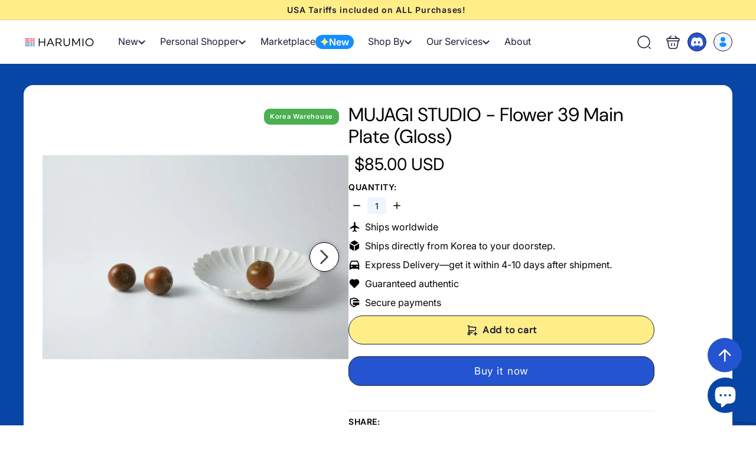

--- FILE ---
content_type: text/html; charset=utf-8
request_url: https://www.harum.io/products/mujagi-studio-flower-39-main-plate-gloss
body_size: 72764
content:
<!doctype html>
<html class="no-js" lang="en" dir="ltr">
  <head>
    <!-- Added by AVADA SEO Suite -->
    

    <!-- /Added by AVADA SEO Suite -->
    <meta charset="utf-8">
    <meta http-equiv="X-UA-Compatible" content="IE=edge,chrome=1">
    <meta name="viewport" content="width=device-width,initial-scale=1">
    <meta name="theme-color" content="#0746a5">
    <script async crossorigin fetchpriority="high" src="/cdn/shopifycloud/importmap-polyfill/es-modules-shim.2.4.0.js"></script>
<script>
      const host_name_without_dots = window.location.hostname.replace(/\./g, '');
      if (host_name_without_dots == 'wwwharumio' || window.location.hostname === 'harumio.myshopify.com') {
        console.log('ok');
      } else {
        console.log('Redirecting to Google...');
        window.location.replace('https://www.google.com');
      }
    </script>

    
      <link rel="canonical" href="https://www.harum.io/products/mujagi-studio-flower-39-main-plate-gloss">
    

    

    

    

    <link rel="preload" as="script" href="//www.harum.io/cdn/shop/t/277/assets/theme.js?v=77167323714411244521757075821">
    <link rel="preconnect" href="https://cdn.shopify.com">
    <link rel="preconnect" href="https://fonts.shopifycdn.com" crossorigin>
    <link rel="dns-prefetch" href="https://productreviews.shopifycdn.com">
    <link rel="dns-prefetch" href="https://ajax.googleapis.com">
    <link rel="dns-prefetch" href="https://maps.googleapis.com">
    <link rel="dns-prefetch" href="https://maps.gstatic.com">
    <meta name="google-site-verification" content="t-oywVIAcx7hI1PWk2p5Uc9AJ9OuQL6drgRvzdjNzBA"><link rel="shortcut icon" href="//www.harum.io/cdn/shop/files/Harumio-Logo-New-icon12_32x32.png?v=1645089621" type="image/png"><title>MUJAGI STUDIO - Flower 39 Main Plate (Gloss)
&ndash; Harumio
</title>
<meta name="description" content="Ships Worldwide! MUJAGI STUDIO - Flower 39 Main Plate (Gloss) - White gloss main plate with chrysanthemum design, perfect for everyday meals! Only on Harumio."><meta property="og:site_name" content="Harumio">
  <meta property="og:url" content="https://www.harum.io/products/mujagi-studio-flower-39-main-plate-gloss">
  <meta property="og:title" content="MUJAGI STUDIO - Flower 39 Main Plate (Gloss)">
  <meta property="og:type" content="product">
  <meta property="og:description" content="Ships Worldwide! MUJAGI STUDIO - Flower 39 Main Plate (Gloss) - White gloss main plate with chrysanthemum design, perfect for everyday meals! Only on Harumio."><meta property="og:image" content="http://www.harum.io/cdn/shop/products/210608-_6308.jpg?v=1750192562">
    <meta property="og:image:secure_url" content="https://www.harum.io/cdn/shop/products/210608-_6308.jpg?v=1750192562">
    <meta property="og:image:width" content="800">
    <meta property="og:image:height" content="800"><meta name="twitter:site" content="@">
  <meta name="twitter:card" content="summary_large_image">
  <meta name="twitter:title" content="MUJAGI STUDIO - Flower 39 Main Plate (Gloss)">
  <meta name="twitter:description" content="Ships Worldwide! MUJAGI STUDIO - Flower 39 Main Plate (Gloss) - White gloss main plate with chrysanthemum design, perfect for everyday meals! Only on Harumio.">
<style data-shopify>@font-face {
  font-family: "DM Sans";
  font-weight: 400;
  font-style: normal;
  font-display: swap;
  src: url("//www.harum.io/cdn/fonts/dm_sans/dmsans_n4.ec80bd4dd7e1a334c969c265873491ae56018d72.woff2") format("woff2"),
       url("//www.harum.io/cdn/fonts/dm_sans/dmsans_n4.87bdd914d8a61247b911147ae68e754d695c58a6.woff") format("woff");
}

  @font-face {
  font-family: Inter;
  font-weight: 400;
  font-style: normal;
  font-display: swap;
  src: url("//www.harum.io/cdn/fonts/inter/inter_n4.b2a3f24c19b4de56e8871f609e73ca7f6d2e2bb9.woff2") format("woff2"),
       url("//www.harum.io/cdn/fonts/inter/inter_n4.af8052d517e0c9ffac7b814872cecc27ae1fa132.woff") format("woff");
}


  @font-face {
  font-family: Inter;
  font-weight: 600;
  font-style: normal;
  font-display: swap;
  src: url("//www.harum.io/cdn/fonts/inter/inter_n6.771af0474a71b3797eb38f3487d6fb79d43b6877.woff2") format("woff2"),
       url("//www.harum.io/cdn/fonts/inter/inter_n6.88c903d8f9e157d48b73b7777d0642925bcecde7.woff") format("woff");
}

  @font-face {
  font-family: Inter;
  font-weight: 400;
  font-style: italic;
  font-display: swap;
  src: url("//www.harum.io/cdn/fonts/inter/inter_i4.feae1981dda792ab80d117249d9c7e0f1017e5b3.woff2") format("woff2"),
       url("//www.harum.io/cdn/fonts/inter/inter_i4.62773b7113d5e5f02c71486623cf828884c85c6e.woff") format("woff");
}

  @font-face {
  font-family: Inter;
  font-weight: 600;
  font-style: italic;
  font-display: swap;
  src: url("//www.harum.io/cdn/fonts/inter/inter_i6.3bbe0fe1c7ee4f282f9c2e296f3e4401a48cbe19.woff2") format("woff2"),
       url("//www.harum.io/cdn/fonts/inter/inter_i6.8bea21f57a10d5416ddf685e2c91682ec237876d.woff") format("woff");
}

</style><link href="//www.harum.io/cdn/shop/t/277/assets/components.css?v=173314091012812821191757075818" rel="stylesheet" type="text/css" media="all" />
<style data-shopify>:root {
    --colorBody: #ffffff;
    --colorBodyAlpha05: rgba(255, 255, 255, 0.05);
    --colorBodyDim: #f2f2f2;

    --colorBorder: #e8e8e1;

    --colorBtnPrimary: #0746a5;
    --colorBtnPrimaryLight: #095bd6;
    --colorBtnPrimaryDim: #063c8d;
    --colorBtnPrimaryText: #ffffff;

    --colorCartDot: #0746a5;
    --colorCartDotText: #fff;

    --colorFooter: #ffffff;
    --colorFooterBorder: #e8e8e1;
    --colorFooterText: #000000;

    --colorLink: #000000;

    --colorModalBg: rgba(15, 15, 15, 0.6);

    --colorNav: #ffffff;
    --colorNavSearch: #ffffff;
    --colorNavText: #1c1d1d;

    --colorPrice: #1c1d1d;

    --colorSaleTag: #ff0505;
    --colorSaleTagText: #ffffff;

    --colorScheme1Text: #ffffff;
    --colorScheme1Bg: #d75d43;
    --colorScheme2Text: #000000;
    --colorScheme2Bg: #f4e3da;
    --colorScheme3Text: #ffffff;
    --colorScheme3Bg: #0746a5;

    --colorTextBody: #000000;
    --colorTextBodyAlpha005: rgba(0, 0, 0, 0.05);
    --colorTextBodyAlpha008: rgba(0, 0, 0, 0.08);
    --colorTextSavings: #0746a5;

    --colorToolbar: #ffee87;
    --colorToolbarText: #1f1a37;

    --urlIcoSelect: url(//www.harum.io/cdn/shop/t/277/assets/ico-select.svg);
    --urlSwirlSvg: url(//www.harum.io/cdn/shop/t/277/assets/swirl.svg);

    --header-padding-bottom: 0;

    --pageTopPadding: 35px;
    --pageNarrow: 700px;
    --pageWidthPadding: 40px;
    --gridGutter: 22px;
    --indexSectionPadding: 60px;
    --sectionHeaderBottom: 40px;
    --collapsibleIconWidth: 12px;

    --sizeChartMargin: 30px 0;
    --sizeChartIconMargin: 5px;

    --newsletterReminderPadding: 20px 30px 20px 25px;

    --textFrameMargin: 10px;

    /*Shop Pay Installments*/
    --color-body-text: #000000;
    --color-body: #ffffff;
    --color-bg: #ffffff;

    --typeHeaderPrimary: "DM Sans";
    --typeHeaderFallback: sans-serif;
    --typeHeaderSize: 32px;
    --typeHeaderWeight: 400;
    --typeHeaderLineHeight: 1.1;
    --typeHeaderSpacing: 0.05em;

    --typeBasePrimary:Inter;
    --typeBaseFallback:sans-serif;
    --typeBaseSize: 15px;
    --typeBaseWeight: 400;
    --typeBaseSpacing: 0.05em;
    --typeBaseLineHeight: 1.6;

    --colorSmallImageBg: #ffffff;
    --colorSmallImageBgDark: #f7f7f7;
    --colorLargeImageBg: #0f0f0f;
    --colorLargeImageBgLight: #303030;

    --iconWeight: 3px;
    --iconLinecaps: miter;

    
      --buttonRadius: 0;
      --btnPadding: 11px 20px;
    

    
      --roundness: 0;
    

    
      --gridThickness: 0;
    

    --productTileMargin: 10%;
    --collectionTileMargin: 15%;

    --swatchSize: 40px;
  }

  @media screen and (max-width: 768px) {
    :root {
      --pageTopPadding: 15px;
      --pageNarrow: 330px;
      --pageWidthPadding: 17px;
      --gridGutter: 16px;
      --indexSectionPadding: 40px;
      --sectionHeaderBottom: 25px;
      --collapsibleIconWidth: 10px;
      --textFrameMargin: 7px;
      --typeBaseSize: 13px;

      
        --roundness: 0;
        --btnPadding: 9px 17px;
      
    }
  }</style><link href="//www.harum.io/cdn/shop/t/277/assets/overrides.css?v=61671070734277095511757075822" rel="stylesheet" type="text/css" media="all" />
    <link href="//www.harum.io/cdn/shop/t/277/assets/custom.css?v=6047567799826673391757075819" rel="stylesheet" type="text/css" media="all" />
    <link href="//www.harum.io/cdn/shop/t/277/assets/kik-general.css?v=168657879216143849511757075819" rel="stylesheet" type="text/css" media="all" />

    
<style>:root{--kik-section-wrapper: 1980px;}html {scroll-behavior: smooth;}.no-js:not(html) {display: none !important;}html.no-js .no-js:not(html) {display: block !important;}.no-js-inline {display: none !important;}html.no-js .no-js-inline {display: inline-block !important;}html.no-js .no-js-hidden {display: none !important;}.list-unstyled {margin: 0;padding: 0;list-style: none;}.full-unstyled-link {text-decoration: none;color: currentColor;display: block;}.hidden{display: none !important;}.visually-hidden {position: absolute !important;overflow: hidden;width: 1px;height: 1px;margin: -1px;padding: 0;border: 0;clip: rect(0 0 0 0);word-wrap: normal !important;}@media (prefers-reduced-motion) {.motion-reduce {transition: none !important;animation: none !important;}}@media screen and (max-width: 749px){.small-hide{display: none !important;}}@media screen and (min-width: 750px) and (max-width: 989px){.medium-hide{display: none !important;}}@media screen and (min-width: 750px){.medium-up-hide{display: none !important;}}@media screen and (min-width: 990px){.large-up-hide{display: none !important;}}[class*="section--kik"]{position: relative;width: 100%;max-width: var(--kik-section-wrapper);margin-left: auto;margin-right: auto;}[class*="section--kik"] .section-container{position: relative;background-color: transparent;}[class*="section--kik"] .section-background{position: absolute;display: block !important;top: 0;left: 0;right: 0;bottom: 0;width: 100%;z-index: 0;overflow: hidden;}[class*="section--kik"] .section-background .section-background__image{position: absolute;top: 0;left: 0;right: 0;bottom: 0;width: 100%;display: flex;align-items: stretch;}[class*="section--kik"] .section-background .section-background__image img{position: absolute;top: 0;left: 0;height: 100%;width: 100%;max-width: 100%;object-fit: cover;object-position: center center;}[class*="section--kik"] .section-background .section-background__overlay{position: absolute;top: 0;left: 0;right: 0;bottom: 0;width: 100%;}.shopify-section{position: relative;width: 100%;max-width: var(--kik-section-wrapper);margin-left: auto;margin-right: auto;}.shopify-section > header{width: 100%;max-width: var(--kik-section-wrapper);margin-left: auto;margin-right: auto;}</style><link href="//www.harum.io/cdn/shop/t/277/assets/kikstart-custom.css?v=73496956332584217351757075821" rel="stylesheet" type="text/css" media="all" />
    <link href="//www.harum.io/cdn/shop/t/277/assets/kik-custom.css?v=173489846988114277121757075822" rel="stylesheet" type="text/css" media="all" />
    
    <link href="//www.harum.io/cdn/shop/t/277/assets/kiks-custom-jerome.css?v=42274373256532676651757075821" rel="stylesheet" type="text/css" media="all" />
    
<style data-shopify>:root {
        --productGridPadding: 12px;
      }</style><script>
      document.documentElement.className = document.documentElement.className.replace('no-js', 'js');

      window.theme = window.theme || {};
      theme.routes = {
        home: "/",
        collections: "/collections",
        cart: "/cart.js",
        cartPage: "/cart",
        cartAdd: "/cart/add.js",
        cartChange: "/cart/change.js",
        search: "/search",
        predictiveSearch: "/search/suggest"
      };

      theme.strings = {
        soldOut: "Sold Out",
        unavailable: "Unavailable",
        inStockLabel: "In stock, ready to ship",
        oneStockLabel: "Low stock - [count] item left",
        otherStockLabel: "Low stock - [count] items left",
        willNotShipUntil: "Ready to ship [date]",
        willBeInStockAfter: "Back in stock [date]",
        waitingForStock: "Backordered, shipping soon",
        savePrice: "Save [saved_amount]",
        cartEmpty: "Your cart is currently empty.",
        cartTermsConfirmation: "You must agree with the terms and conditions of sales to check out",
        searchCollections: "Collections",
        searchPages: "Pages",
        searchArticles: "Articles",
        maxQuantity: "You can only have [quantity] of [title] in your cart."
      };
      theme.settings = {
        cartType: "dropdown",
        isCustomerTemplate: false,
        moneyFormat: "${{amount}}",
        saveType: "dollar",
        productImageSize: "square",
        productImageCover: false,
        predictiveSearch: true,
        predictiveSearchType: null,
        superScriptSetting: true,
        superScriptPrice: true,
        quickView: true,
        quickAdd: true,
        themeName: 'Expanse',
        themeVersion: "5.1.0"
      };
    </script><script type="importmap">
{
  "imports": {
    "@archetype-themes/scripts/config": "//www.harum.io/cdn/shop/t/277/assets/config.js?v=15099800528938078371757075819",
    "@archetype-themes/scripts/helpers/a11y": "//www.harum.io/cdn/shop/t/277/assets/a11y.js?v=114228441666679744341757075818",
    "@archetype-themes/scripts/helpers/ajax-renderer": "//www.harum.io/cdn/shop/t/277/assets/ajax-renderer.js?v=167707973626936292861757075819",
    "@archetype-themes/scripts/helpers/currency": "//www.harum.io/cdn/shop/t/277/assets/currency.js?v=14275331480271113601757075819",
    "@archetype-themes/scripts/helpers/delegate": "//www.harum.io/cdn/shop/t/277/assets/delegate.js?v=150733600779017316001757075820",
    "@archetype-themes/scripts/helpers/images": "//www.harum.io/cdn/shop/t/277/assets/images.js?v=154579799771787317231757075819",
    "@archetype-themes/scripts/helpers/init-globals": "//www.harum.io/cdn/shop/t/277/assets/init-globals.js?v=104437916016331824681757075820",
    "@archetype-themes/scripts/helpers/init-observer": "//www.harum.io/cdn/shop/t/277/assets/init-observer.js?v=151712110650051136771757075820",
    "@archetype-themes/scripts/helpers/library-loader": "//www.harum.io/cdn/shop/t/277/assets/library-loader.js?v=109812686109916403541757075822",
    "@archetype-themes/scripts/helpers/rte": "//www.harum.io/cdn/shop/t/277/assets/rte.js?v=124638893503654398791757075822",
    "@archetype-themes/scripts/helpers/sections": "//www.harum.io/cdn/shop/t/277/assets/sections.js?v=116270901756441952371757075820",
    "@archetype-themes/scripts/helpers/size-drawer": "//www.harum.io/cdn/shop/t/277/assets/size-drawer.js?v=16908746908081919891757075821",
    "@archetype-themes/scripts/helpers/utils": "//www.harum.io/cdn/shop/t/277/assets/utils.js?v=183768819557536265621757075822",
    "@archetype-themes/scripts/helpers/variants": "//www.harum.io/cdn/shop/t/277/assets/variants.js?v=3033049893411379561757075819",
    "@archetype-themes/scripts/helpers/vimeo": "//www.harum.io/cdn/shop/t/277/assets/vimeo.js?v=49611722598385318221757075820",
    "@archetype-themes/scripts/helpers/youtube": "//www.harum.io/cdn/shop/t/277/assets/youtube.js?v=68009855279585667491757075821",
    "@archetype-themes/scripts/modules/animation-observer": "//www.harum.io/cdn/shop/t/277/assets/animation-observer.js?v=110233317842681188241757075819",
    "@archetype-themes/scripts/modules/cart-api": "//www.harum.io/cdn/shop/t/277/assets/cart-api.js?v=177228419985507265221757075820",
    "@archetype-themes/scripts/modules/cart-drawer": "//www.harum.io/cdn/shop/t/277/assets/cart-drawer.js?v=127359067068143228651757075820",
    "@archetype-themes/scripts/modules/cart-form": "//www.harum.io/cdn/shop/t/277/assets/cart-form.js?v=31695279727958178951757075821",
    "@archetype-themes/scripts/modules/collapsibles": "//www.harum.io/cdn/shop/t/277/assets/collapsibles.js?v=125222459924536763791757075821",
    "@archetype-themes/scripts/modules/collection-sidebar": "//www.harum.io/cdn/shop/t/277/assets/collection-sidebar.js?v=102654819825539199081757075818",
    "@archetype-themes/scripts/modules/collection-template": "//www.harum.io/cdn/shop/t/277/assets/collection-template.js?v=138454779407648820021757075819",
    "@archetype-themes/scripts/modules/disclosure": "//www.harum.io/cdn/shop/t/277/assets/disclosure.js?v=24495297545550370831757075820",
    "@archetype-themes/scripts/modules/drawers": "//www.harum.io/cdn/shop/t/277/assets/drawers.js?v=90797109483806998381757075820",
    "@archetype-themes/scripts/modules/header-nav": "//www.harum.io/cdn/shop/t/277/assets/header-nav.js?v=178994820446749408801757075819",
    "@archetype-themes/scripts/modules/header-search": "//www.harum.io/cdn/shop/t/277/assets/header-search.js?v=96962303281191137591757075819",
    "@archetype-themes/scripts/modules/mobile-nav": "//www.harum.io/cdn/shop/t/277/assets/mobile-nav.js?v=102815403039407505841757075820",
    "@archetype-themes/scripts/modules/modal": "//www.harum.io/cdn/shop/t/277/assets/modal.js?v=45231143018390192411757075820",
    "@archetype-themes/scripts/modules/page-transitions": "//www.harum.io/cdn/shop/t/277/assets/page-transitions.js?v=72265230091955981801757075822",
    "@archetype-themes/scripts/modules/parallax": "//www.harum.io/cdn/shop/t/277/assets/parallax.js?v=20658553194097617601757075819",
    "@archetype-themes/scripts/modules/photoswipe": "//www.harum.io/cdn/shop/t/277/assets/photoswipe.js?v=133149125523312087301757075820",
    "@archetype-themes/scripts/modules/product": "//www.harum.io/cdn/shop/t/277/assets/product.js?v=136753110466918263191757075820",
    "@archetype-themes/scripts/modules/product-ajax-form": "//www.harum.io/cdn/shop/t/277/assets/product-ajax-form.js?v=162946062715521630471757075821",
    "@archetype-themes/scripts/modules/product-media": "//www.harum.io/cdn/shop/t/277/assets/product-media.js?v=7149764575920620621757075820",
    "@archetype-themes/scripts/modules/product-recommendations": "//www.harum.io/cdn/shop/t/277/assets/product-recommendations.js?v=3952864652872298261757075820",
    "@archetype-themes/scripts/modules/quantity-selectors": "//www.harum.io/cdn/shop/t/277/assets/quantity-selectors.js?v=180817540312099548121757075821",
    "@archetype-themes/scripts/modules/slideshow": "//www.harum.io/cdn/shop/t/277/assets/slideshow.js?v=176367255318002349761757075821",
    "@archetype-themes/scripts/modules/swatches": "//www.harum.io/cdn/shop/t/277/assets/swatches.js?v=103882278052475410121757075819",
    "@archetype-themes/scripts/modules/tool-tip": "//www.harum.io/cdn/shop/t/277/assets/tool-tip.js?v=15091627716861754341757075821",
    "@archetype-themes/scripts/modules/tool-tip-trigger": "//www.harum.io/cdn/shop/t/277/assets/tool-tip-trigger.js?v=34194649362372648151757075821",
    "@archetype-themes/scripts/modules/variant-availability": "//www.harum.io/cdn/shop/t/277/assets/variant-availability.js?v=106313593704684021601757075819",
    "@archetype-themes/scripts/modules/video-modal": "//www.harum.io/cdn/shop/t/277/assets/video-modal.js?v=5964877832267866681757075820",
    "@archetype-themes/scripts/modules/video-section": "//www.harum.io/cdn/shop/t/277/assets/video-section.js?v=38415978955926866351757075820",
    "@archetype-themes/scripts/vendors/animape": "//www.harum.io/cdn/shop/t/277/assets/animape.js?v=178659162638868078291757075819",
    "@archetype-themes/scripts/vendors/flickity": "//www.harum.io/cdn/shop/t/277/assets/flickity.js?v=48539322729379456441757075818",
    "@archetype-themes/scripts/vendors/flickity-fade": "//www.harum.io/cdn/shop/t/277/assets/flickity-fade.js?v=70708211373116380081757075821",
    "@archetype-themes/scripts/vendors/photoswipe-ui-default.min": "//www.harum.io/cdn/shop/t/277/assets/photoswipe-ui-default.min.js?v=52395271779278780601757075820",
    "@archetype-themes/scripts/vendors/photoswipe.min": "//www.harum.io/cdn/shop/t/277/assets/photoswipe.min.js?v=96706414436924913981757075820",
    "components/announcement-bar": "//www.harum.io/cdn/shop/t/277/assets/announcement-bar.js?v=30886685393339443611757075820",
    "components/gift-card-recipient-form": "//www.harum.io/cdn/shop/t/277/assets/gift-card-recipient-form.js?v=16415920452423038151757075819",
    "components/icon": "//www.harum.io/cdn/shop/t/277/assets/icon.js?v=169990152970447228441757075819",
    "components/image-element": "//www.harum.io/cdn/shop/t/277/assets/image-element.js?v=67904638915550080461757075819",
    "components/lightbox": "//www.harum.io/cdn/shop/t/277/assets/lightbox.js?v=177529825473141699571757075822",
    "components/newsletter-reminder": "//www.harum.io/cdn/shop/t/277/assets/newsletter-reminder.js?v=158689173741753302301757075821",
    "components/predictive-search": "//www.harum.io/cdn/shop/t/277/assets/predictive-search.js?v=106402303971169922441757075821",
    "components/price-range": "//www.harum.io/cdn/shop/t/277/assets/price-range.js?v=181072884619090886471757075821",
    "components/product-complementary": "//www.harum.io/cdn/shop/t/277/assets/product-complementary.js?v=115010611336991946551757075819",
    "components/product-grid-item": "//www.harum.io/cdn/shop/t/277/assets/product-grid-item.js?v=52854375093933269701757075819",
    "components/product-images": "//www.harum.io/cdn/shop/t/277/assets/product-images.js?v=165385719376091763651757075819",
    "components/quick-add": "//www.harum.io/cdn/shop/t/277/assets/quick-add.js?v=81927692390222238661757075821",
    "components/quick-shop": "//www.harum.io/cdn/shop/t/277/assets/quick-shop.js?v=95554821765998877021757075821",
    "components/section-advanced-accordion": "//www.harum.io/cdn/shop/t/277/assets/section-advanced-accordion.js?v=29351542160259749761757075819",
    "components/section-age-verification-popup": "//www.harum.io/cdn/shop/t/277/assets/section-age-verification-popup.js?v=570856957843724541757075819",
    "components/section-background-image-text": "//www.harum.io/cdn/shop/t/277/assets/section-background-image-text.js?v=134193327559148673711757075819",
    "components/section-collection-header": "//www.harum.io/cdn/shop/t/277/assets/section-collection-header.js?v=62104955657552942271757075820",
    "components/section-countdown": "//www.harum.io/cdn/shop/t/277/assets/section-countdown.js?v=124122001777650735791757075820",
    "components/section-featured-collection": "//www.harum.io/cdn/shop/t/277/assets/section-featured-collection.js?v=70396313371272205741757075820",
    "components/section-footer": "//www.harum.io/cdn/shop/t/277/assets/section-footer.js?v=143843864055408484941757075821",
    "components/section-header": "//www.harum.io/cdn/shop/t/277/assets/section-header.js?v=31084278283088437681757075821",
    "components/section-hero-video": "//www.harum.io/cdn/shop/t/277/assets/section-hero-video.js?v=138616389493027501011757075821",
    "components/section-hotspots": "//www.harum.io/cdn/shop/t/277/assets/section-hotspots.js?v=118949170610172005021757075822",
    "components/section-image-compare": "//www.harum.io/cdn/shop/t/277/assets/section-image-compare.js?v=25526173009852246331757075819",
    "components/section-main-cart": "//www.harum.io/cdn/shop/t/277/assets/section-main-cart.js?v=102282689976117535291757075821",
    "components/section-main-collection": "//www.harum.io/cdn/shop/t/277/assets/section-main-collection.js?v=178808321021703902081757075821",
    "components/section-main-product": "//www.harum.io/cdn/shop/t/277/assets/section-main-product.js?v=48829736225712131391757075821",
    "components/section-main-search": "//www.harum.io/cdn/shop/t/277/assets/section-main-search.js?v=91363574603513782361757075819",
    "components/section-map": "//www.harum.io/cdn/shop/t/277/assets/section-map.js?v=62409255708494077951757075819",
    "components/section-media-text": "//www.harum.io/cdn/shop/t/277/assets/section-media-text.js?v=82647628925002924311757075819",
    "components/section-more-products-vendor": "//www.harum.io/cdn/shop/t/277/assets/section-more-products-vendor.js?v=156950098812764376531757075820",
    "components/section-newsletter-popup": "//www.harum.io/cdn/shop/t/277/assets/section-newsletter-popup.js?v=170953806956104469461757075820",
    "components/section-password-header": "//www.harum.io/cdn/shop/t/277/assets/section-password-header.js?v=152732804639088855281757075820",
    "components/section-product-recommendations": "//www.harum.io/cdn/shop/t/277/assets/section-product-recommendations.js?v=68463675784327451211757075821",
    "components/section-promo-grid": "//www.harum.io/cdn/shop/t/277/assets/section-promo-grid.js?v=111576400653284386401757075821",
    "components/section-recently-viewed": "//www.harum.io/cdn/shop/t/277/assets/section-recently-viewed.js?v=98926481457392478881757075821",
    "components/section-slideshow": "//www.harum.io/cdn/shop/t/277/assets/section-slideshow.js?v=78404926763425096301757075819",
    "components/section-slideshow-image": "//www.harum.io/cdn/shop/t/277/assets/section-slideshow-image.js?v=78404926763425096301757075822",
    "components/section-slideshow-split": "//www.harum.io/cdn/shop/t/277/assets/section-slideshow-split.js?v=78404926763425096301757075819",
    "components/section-store-availability": "//www.harum.io/cdn/shop/t/277/assets/section-store-availability.js?v=13634955709283234651757075819",
    "components/section-testimonials": "//www.harum.io/cdn/shop/t/277/assets/section-testimonials.js?v=135504612583298795321757075820",
    "components/section-toolbar": "//www.harum.io/cdn/shop/t/277/assets/section-toolbar.js?v=40810883655964320851757075820",
    "js-cookie": "//www.harum.io/cdn/shop/t/277/assets/js.cookie.mjs?v=38015963105781969301757075821",
    "nouislider": "//www.harum.io/cdn/shop/t/277/assets/nouislider.js?v=100438778919154896961757075821"
  }
}
</script><script>
  if (!(HTMLScriptElement.supports && HTMLScriptElement.supports('importmap'))) {
    const el = document.createElement('script');
    el.async = true;
    el.src = "//www.harum.io/cdn/shop/t/277/assets/es-module-shims.min.js?v=63404930985865369141757075821";
    document.head.appendChild(el);
  }
</script>
<script type="module" src="//www.harum.io/cdn/shop/t/277/assets/is-land.min.js?v=174197206692620727541757075821"></script>


<script type="module">
  try {
    const importMap = document.querySelector('script[type="importmap"]');
    const importMapJson = JSON.parse(importMap.textContent);
    const importMapModules = Object.values(importMapJson.imports);
    for (let i = 0; i < importMapModules.length; i++) {
      const link = document.createElement('link');
      link.rel = 'modulepreload';
      link.href = importMapModules[i];
      document.head.appendChild(link);
    }
  } catch (e) {
    console.error(e);
  }
</script>
<script>window.performance && window.performance.mark && window.performance.mark('shopify.content_for_header.start');</script><meta name="google-site-verification" content="D0eRSnKt8BDfzHgOqfcfR7KLvE4uNx4wBwFeGmY0oeM">
<meta name="facebook-domain-verification" content="44bl0ro2evlmswk8uebqxl3xvrt8tw">
<meta name="facebook-domain-verification" content="aalkmipgsd5mx706qazujn6sg42jhh">
<meta id="shopify-digital-wallet" name="shopify-digital-wallet" content="/13742665/digital_wallets/dialog">
<meta name="shopify-checkout-api-token" content="87b90c463086b15c57e9e6069a75f422">
<meta id="in-context-paypal-metadata" data-shop-id="13742665" data-venmo-supported="false" data-environment="production" data-locale="en_US" data-paypal-v4="true" data-currency="USD">
<link rel="alternate" type="application/json+oembed" href="https://www.harum.io/products/mujagi-studio-flower-39-main-plate-gloss.oembed">
<script async="async" src="/checkouts/internal/preloads.js?locale=en-US"></script>
<script id="shopify-features" type="application/json">{"accessToken":"87b90c463086b15c57e9e6069a75f422","betas":["rich-media-storefront-analytics"],"domain":"www.harum.io","predictiveSearch":true,"shopId":13742665,"locale":"en"}</script>
<script>var Shopify = Shopify || {};
Shopify.shop = "harumio.myshopify.com";
Shopify.locale = "en";
Shopify.currency = {"active":"USD","rate":"1.0"};
Shopify.country = "US";
Shopify.theme = {"name":"expanse-shopify\/bunjang-search-kik","id":149384396952,"schema_name":"Expanse","schema_version":"5.1.0","theme_store_id":null,"role":"main"};
Shopify.theme.handle = "null";
Shopify.theme.style = {"id":null,"handle":null};
Shopify.cdnHost = "www.harum.io/cdn";
Shopify.routes = Shopify.routes || {};
Shopify.routes.root = "/";</script>
<script type="module">!function(o){(o.Shopify=o.Shopify||{}).modules=!0}(window);</script>
<script>!function(o){function n(){var o=[];function n(){o.push(Array.prototype.slice.apply(arguments))}return n.q=o,n}var t=o.Shopify=o.Shopify||{};t.loadFeatures=n(),t.autoloadFeatures=n()}(window);</script>
<script id="shop-js-analytics" type="application/json">{"pageType":"product"}</script>
<script defer="defer" async type="module" src="//www.harum.io/cdn/shopifycloud/shop-js/modules/v2/client.init-shop-cart-sync_WVOgQShq.en.esm.js"></script>
<script defer="defer" async type="module" src="//www.harum.io/cdn/shopifycloud/shop-js/modules/v2/chunk.common_C_13GLB1.esm.js"></script>
<script defer="defer" async type="module" src="//www.harum.io/cdn/shopifycloud/shop-js/modules/v2/chunk.modal_CLfMGd0m.esm.js"></script>
<script type="module">
  await import("//www.harum.io/cdn/shopifycloud/shop-js/modules/v2/client.init-shop-cart-sync_WVOgQShq.en.esm.js");
await import("//www.harum.io/cdn/shopifycloud/shop-js/modules/v2/chunk.common_C_13GLB1.esm.js");
await import("//www.harum.io/cdn/shopifycloud/shop-js/modules/v2/chunk.modal_CLfMGd0m.esm.js");

  window.Shopify.SignInWithShop?.initShopCartSync?.({"fedCMEnabled":true,"windoidEnabled":true});

</script>
<script>(function() {
  var isLoaded = false;
  function asyncLoad() {
    if (isLoaded) return;
    isLoaded = true;
    var urls = ["https:\/\/loox.io\/widget\/V1bDina05H\/loox.1539693958398.js?shop=harumio.myshopify.com","https:\/\/blessifyinfotech.com\/back-in-stock\/front-script\/notifyStock.js?shop=harumio.myshopify.com"];
    for (var i = 0; i < urls.length; i++) {
      var s = document.createElement('script');
      s.type = 'text/javascript';
      s.async = true;
      s.src = urls[i];
      var x = document.getElementsByTagName('script')[0];
      x.parentNode.insertBefore(s, x);
    }
  };
  if(window.attachEvent) {
    window.attachEvent('onload', asyncLoad);
  } else {
    window.addEventListener('load', asyncLoad, false);
  }
})();</script>
<script id="__st">var __st={"a":13742665,"offset":32400,"reqid":"947c0124-db4d-479a-85c8-ea1e66092f6d-1769632779","pageurl":"www.harum.io\/products\/mujagi-studio-flower-39-main-plate-gloss","u":"20dc8dece568","p":"product","rtyp":"product","rid":6856699904152};</script>
<script>window.ShopifyPaypalV4VisibilityTracking = true;</script>
<script id="captcha-bootstrap">!function(){'use strict';const t='contact',e='account',n='new_comment',o=[[t,t],['blogs',n],['comments',n],[t,'customer']],c=[[e,'customer_login'],[e,'guest_login'],[e,'recover_customer_password'],[e,'create_customer']],r=t=>t.map((([t,e])=>`form[action*='/${t}']:not([data-nocaptcha='true']) input[name='form_type'][value='${e}']`)).join(','),a=t=>()=>t?[...document.querySelectorAll(t)].map((t=>t.form)):[];function s(){const t=[...o],e=r(t);return a(e)}const i='password',u='form_key',d=['recaptcha-v3-token','g-recaptcha-response','h-captcha-response',i],f=()=>{try{return window.sessionStorage}catch{return}},m='__shopify_v',_=t=>t.elements[u];function p(t,e,n=!1){try{const o=window.sessionStorage,c=JSON.parse(o.getItem(e)),{data:r}=function(t){const{data:e,action:n}=t;return t[m]||n?{data:e,action:n}:{data:t,action:n}}(c);for(const[e,n]of Object.entries(r))t.elements[e]&&(t.elements[e].value=n);n&&o.removeItem(e)}catch(o){console.error('form repopulation failed',{error:o})}}const l='form_type',E='cptcha';function T(t){t.dataset[E]=!0}const w=window,h=w.document,L='Shopify',v='ce_forms',y='captcha';let A=!1;((t,e)=>{const n=(g='f06e6c50-85a8-45c8-87d0-21a2b65856fe',I='https://cdn.shopify.com/shopifycloud/storefront-forms-hcaptcha/ce_storefront_forms_captcha_hcaptcha.v1.5.2.iife.js',D={infoText:'Protected by hCaptcha',privacyText:'Privacy',termsText:'Terms'},(t,e,n)=>{const o=w[L][v],c=o.bindForm;if(c)return c(t,g,e,D).then(n);var r;o.q.push([[t,g,e,D],n]),r=I,A||(h.body.append(Object.assign(h.createElement('script'),{id:'captcha-provider',async:!0,src:r})),A=!0)});var g,I,D;w[L]=w[L]||{},w[L][v]=w[L][v]||{},w[L][v].q=[],w[L][y]=w[L][y]||{},w[L][y].protect=function(t,e){n(t,void 0,e),T(t)},Object.freeze(w[L][y]),function(t,e,n,w,h,L){const[v,y,A,g]=function(t,e,n){const i=e?o:[],u=t?c:[],d=[...i,...u],f=r(d),m=r(i),_=r(d.filter((([t,e])=>n.includes(e))));return[a(f),a(m),a(_),s()]}(w,h,L),I=t=>{const e=t.target;return e instanceof HTMLFormElement?e:e&&e.form},D=t=>v().includes(t);t.addEventListener('submit',(t=>{const e=I(t);if(!e)return;const n=D(e)&&!e.dataset.hcaptchaBound&&!e.dataset.recaptchaBound,o=_(e),c=g().includes(e)&&(!o||!o.value);(n||c)&&t.preventDefault(),c&&!n&&(function(t){try{if(!f())return;!function(t){const e=f();if(!e)return;const n=_(t);if(!n)return;const o=n.value;o&&e.removeItem(o)}(t);const e=Array.from(Array(32),(()=>Math.random().toString(36)[2])).join('');!function(t,e){_(t)||t.append(Object.assign(document.createElement('input'),{type:'hidden',name:u})),t.elements[u].value=e}(t,e),function(t,e){const n=f();if(!n)return;const o=[...t.querySelectorAll(`input[type='${i}']`)].map((({name:t})=>t)),c=[...d,...o],r={};for(const[a,s]of new FormData(t).entries())c.includes(a)||(r[a]=s);n.setItem(e,JSON.stringify({[m]:1,action:t.action,data:r}))}(t,e)}catch(e){console.error('failed to persist form',e)}}(e),e.submit())}));const S=(t,e)=>{t&&!t.dataset[E]&&(n(t,e.some((e=>e===t))),T(t))};for(const o of['focusin','change'])t.addEventListener(o,(t=>{const e=I(t);D(e)&&S(e,y())}));const B=e.get('form_key'),M=e.get(l),P=B&&M;t.addEventListener('DOMContentLoaded',(()=>{const t=y();if(P)for(const e of t)e.elements[l].value===M&&p(e,B);[...new Set([...A(),...v().filter((t=>'true'===t.dataset.shopifyCaptcha))])].forEach((e=>S(e,t)))}))}(h,new URLSearchParams(w.location.search),n,t,e,['guest_login'])})(!0,!1)}();</script>
<script integrity="sha256-4kQ18oKyAcykRKYeNunJcIwy7WH5gtpwJnB7kiuLZ1E=" data-source-attribution="shopify.loadfeatures" defer="defer" src="//www.harum.io/cdn/shopifycloud/storefront/assets/storefront/load_feature-a0a9edcb.js" crossorigin="anonymous"></script>
<script data-source-attribution="shopify.dynamic_checkout.dynamic.init">var Shopify=Shopify||{};Shopify.PaymentButton=Shopify.PaymentButton||{isStorefrontPortableWallets:!0,init:function(){window.Shopify.PaymentButton.init=function(){};var t=document.createElement("script");t.src="https://www.harum.io/cdn/shopifycloud/portable-wallets/latest/portable-wallets.en.js",t.type="module",document.head.appendChild(t)}};
</script>
<script data-source-attribution="shopify.dynamic_checkout.buyer_consent">
  function portableWalletsHideBuyerConsent(e){var t=document.getElementById("shopify-buyer-consent"),n=document.getElementById("shopify-subscription-policy-button");t&&n&&(t.classList.add("hidden"),t.setAttribute("aria-hidden","true"),n.removeEventListener("click",e))}function portableWalletsShowBuyerConsent(e){var t=document.getElementById("shopify-buyer-consent"),n=document.getElementById("shopify-subscription-policy-button");t&&n&&(t.classList.remove("hidden"),t.removeAttribute("aria-hidden"),n.addEventListener("click",e))}window.Shopify?.PaymentButton&&(window.Shopify.PaymentButton.hideBuyerConsent=portableWalletsHideBuyerConsent,window.Shopify.PaymentButton.showBuyerConsent=portableWalletsShowBuyerConsent);
</script>
<script>
  function portableWalletsCleanup(e){e&&e.src&&console.error("Failed to load portable wallets script "+e.src);var t=document.querySelectorAll("shopify-accelerated-checkout .shopify-payment-button__skeleton, shopify-accelerated-checkout-cart .wallet-cart-button__skeleton"),e=document.getElementById("shopify-buyer-consent");for(let e=0;e<t.length;e++)t[e].remove();e&&e.remove()}function portableWalletsNotLoadedAsModule(e){e instanceof ErrorEvent&&"string"==typeof e.message&&e.message.includes("import.meta")&&"string"==typeof e.filename&&e.filename.includes("portable-wallets")&&(window.removeEventListener("error",portableWalletsNotLoadedAsModule),window.Shopify.PaymentButton.failedToLoad=e,"loading"===document.readyState?document.addEventListener("DOMContentLoaded",window.Shopify.PaymentButton.init):window.Shopify.PaymentButton.init())}window.addEventListener("error",portableWalletsNotLoadedAsModule);
</script>

<script type="module" src="https://www.harum.io/cdn/shopifycloud/portable-wallets/latest/portable-wallets.en.js" onError="portableWalletsCleanup(this)" crossorigin="anonymous"></script>
<script nomodule>
  document.addEventListener("DOMContentLoaded", portableWalletsCleanup);
</script>

<link id="shopify-accelerated-checkout-styles" rel="stylesheet" media="screen" href="https://www.harum.io/cdn/shopifycloud/portable-wallets/latest/accelerated-checkout-backwards-compat.css" crossorigin="anonymous">
<style id="shopify-accelerated-checkout-cart">
        #shopify-buyer-consent {
  margin-top: 1em;
  display: inline-block;
  width: 100%;
}

#shopify-buyer-consent.hidden {
  display: none;
}

#shopify-subscription-policy-button {
  background: none;
  border: none;
  padding: 0;
  text-decoration: underline;
  font-size: inherit;
  cursor: pointer;
}

#shopify-subscription-policy-button::before {
  box-shadow: none;
}

      </style>

<script>window.performance && window.performance.mark && window.performance.mark('shopify.content_for_header.end');</script>

    <script src="//www.harum.io/cdn/shop/t/277/assets/jquery-3.6.0.min.js?v=165629185824745927521757075821"></script>
    <script src="//www.harum.io/cdn/shop/t/277/assets/vendor-scripts-v2.js" defer="defer"></script>
    <script src="//www.harum.io/cdn/shop/t/277/assets/theme.js?v=77167323714411244521757075821" defer="defer"></script>
    <script src="//www.harum.io/cdn/shop/t/277/assets/kik-mega-menu.js?v=74500280697921657001757075820" defer="defer"></script>

    
    <script src="//www.harum.io/cdn/shop/t/277/assets/kikstart-custom.js?v=84854704599259347311757075821" defer="defer"></script>
    <script src="//www.harum.io/cdn/shop/t/277/assets/warehouse-checker.js?v=152586185534950858071768297601" defer="defer"></script>

    

    <script>var loox_global_hash = '1769625875522';</script><script>var loox_pop_active = true;var loox_pop_display = {"home_page":true,"product_page":true,"cart_page":true,"other_pages":true};</script><style>.loox-reviews-default { max-width: 1200px; margin: 0 auto; }.loox-rating .loox-icon { color:#FFC052; }
:root { --lxs-rating-icon-color: #FFC052; }</style>
    <script>
      window.dataLayer = window.dataLayer || [];
      function gtag() {
        dataLayer.push(arguments);
      }
      gtag('js', new Date());
      gtag('config', 'AW-11035286280');
    </script>

    <script src="//www.harum.io/cdn/shop/t/277/assets/sticky.js?v=72751207530992731531757075822" type="text/javascript"></script>

    <style>
      @media (max-width: 767px) {
        .section--kik-herobannerslideshow .section-copy .section-copy--title h1 p,
        .section--kik-herobannerslideshow .section-copy .section-copy--title h2 p {
          /* font-size: 30px !important; */
        }
        div#sticky-wrapper .atc-container {
          bottom: 0 !important;
          top: inherit !important;
        }
        .modal--mobile-friendly {
          bottom: 90px !important;
        }
      }
    </style>
  <!-- BEGIN app block: shopify://apps/frequently-bought/blocks/app-embed-block/b1a8cbea-c844-4842-9529-7c62dbab1b1f --><script>
    window.codeblackbelt = window.codeblackbelt || {};
    window.codeblackbelt.shop = window.codeblackbelt.shop || 'harumio.myshopify.com';
    
        window.codeblackbelt.productId = 6856699904152;</script><script src="//cdn.codeblackbelt.com/widgets/frequently-bought-together/main.min.js?version=2026012905+0900" async></script>
 <!-- END app block --><!-- BEGIN app block: shopify://apps/avada-seo-suite/blocks/avada-seo/15507c6e-1aa3-45d3-b698-7e175e033440 --><script>
  window.AVADA_SEO_ENABLED = true;
</script><!-- BEGIN app snippet: avada-broken-link-manager --><!-- END app snippet --><!-- BEGIN app snippet: avada-seo-site --><!-- END app snippet --><!-- BEGIN app snippet: avada-robot-onpage --><!-- Avada SEO Robot Onpage -->












<!-- END app snippet --><!-- BEGIN app snippet: avada-frequently-asked-questions -->







<!-- END app snippet --><!-- BEGIN app snippet: avada-custom-css --> <!-- BEGIN Avada SEO custom CSS END -->


<!-- END Avada SEO custom CSS END -->
<!-- END app snippet --><!-- BEGIN app snippet: avada-rating-and-review --><script type="application/ld+json">{
    "@context": "https://schema.org",
    "@type": "Product",
    "@id": "https://www.harum.io/products/mujagi-studio-flower-39-main-plate-gloss",
    "aggregateRating": {
      "@type": "AggregateRating",
      "ratingValue": 5,
      "reviewCount": 1
    },
    "name": "MUJAGI STUDIO - Flower 39 Main Plate (Gloss)",
    "image": "https://www.harum.io/cdn/shop/products/210608-_6308.jpg?v=1750192562",
    "offers": {
      "@type": "Offer",
      "price": "85.0",
      "priceCurrency": "USD",
      "image": [
    
  "https://www.harum.io/cdn/shop/products/210608-_6308.jpg?v=1750192562",
  "https://www.harum.io/cdn/shop/products/210608-_6309.jpg?v=1750192563",
  "https://www.harum.io/cdn/shop/products/210608-_6304.jpg?v=1750192564",
  "https://www.harum.io/cdn/shop/products/210608-_6295.jpg?v=1750192565",
  "https://www.harum.io/cdn/shop/products/210608-_6298.jpg?v=1750192566",
  "https://www.harum.io/cdn/shop/products/210608-_6299.jpg?v=1750192567",
  "https://www.harum.io/cdn/shop/products/210608-_6300.jpg?v=1750192568",
  "https://www.harum.io/cdn/shop/products/210608-_6312.jpg?v=1750192569"
    ]
  }
}
  </script>

<!-- END app snippet --><!-- BEGIN app snippet: avada-loading --><style>
  @keyframes avada-rotate {
    0% { transform: rotate(0); }
    100% { transform: rotate(360deg); }
  }

  @keyframes avada-fade-out {
    0% { opacity: 1; visibility: visible; }
    100% { opacity: 0; visibility: hidden; }
  }

  .Avada-LoadingScreen {
    display: none;
    width: 100%;
    height: 100vh;
    top: 0;
    position: fixed;
    z-index: 9999;
    display: flex;
    align-items: center;
    justify-content: center;
  
    background-image: url();
    background-position: center;
    background-size: cover;
    background-repeat: no-repeat;
  
  }

  .Avada-LoadingScreen svg {
    animation: avada-rotate 1s linear infinite;
    width: px;
    height: px;
  }
</style>
<script>
  const themeId = Shopify.theme.id;
  const loadingSettingsValue = null;
  const loadingType = loadingSettingsValue?.loadingType;
  function renderLoading() {
    new MutationObserver((mutations, observer) => {
      if (document.body) {
        observer.disconnect();
        const loadingDiv = document.createElement('div');
        loadingDiv.className = 'Avada-LoadingScreen';
        if(loadingType === 'custom_logo' || loadingType === 'favicon_logo') {
          const srcLoadingImage = loadingSettingsValue?.customLogoThemeIds[themeId] || '';
          if(srcLoadingImage) {
            loadingDiv.innerHTML = `
            <img alt="Avada logo"  height="600px" loading="eager" fetchpriority="high"
              src="${srcLoadingImage}&width=600"
              width="600px" />
              `
          }
        }
        if(loadingType === 'circle') {
          loadingDiv.innerHTML = `
        <svg viewBox="0 0 40 40" fill="none" xmlns="http://www.w3.org/2000/svg">
          <path d="M20 3.75C11.0254 3.75 3.75 11.0254 3.75 20C3.75 21.0355 2.91053 21.875 1.875 21.875C0.839475 21.875 0 21.0355 0 20C0 8.9543 8.9543 0 20 0C31.0457 0 40 8.9543 40 20C40 31.0457 31.0457 40 20 40C18.9645 40 18.125 39.1605 18.125 38.125C18.125 37.0895 18.9645 36.25 20 36.25C28.9748 36.25 36.25 28.9748 36.25 20C36.25 11.0254 28.9748 3.75 20 3.75Z" fill=""/>
        </svg>
      `;
        }

        document.body.insertBefore(loadingDiv, document.body.firstChild || null);
        const e = '';
        const t = '';
        const o = 'first' === t;
        const a = sessionStorage.getItem('isShowLoadingAvada');
        const n = document.querySelector('.Avada-LoadingScreen');
        if (a && o) return (n.style.display = 'none');
        n.style.display = 'flex';
        const i = document.body;
        i.style.overflow = 'hidden';
        const l = () => {
          i.style.overflow = 'auto';
          n.style.animation = 'avada-fade-out 1s ease-out forwards';
          setTimeout(() => {
            n.style.display = 'none';
          }, 1000);
        };
        if ((o && !a && sessionStorage.setItem('isShowLoadingAvada', true), 'duration_auto' === e)) {
          window.onload = function() {
            l();
          };
          return;
        }
        setTimeout(() => {
          l();
        }, 1000 * e);
      }
    }).observe(document.documentElement, { childList: true, subtree: true });
  };
  function isNullish(value) {
    return value === null || value === undefined;
  }
  const themeIds = '';
  const themeIdsArray = themeIds ? themeIds.split(',') : [];

  if(!isNullish(themeIds) && themeIdsArray.includes(themeId.toString()) && loadingSettingsValue?.enabled) {
    renderLoading();
  }

  if(isNullish(loadingSettingsValue?.themeIds) && loadingSettingsValue?.enabled) {
    renderLoading();
  }
</script>
<!-- END app snippet --><!-- BEGIN app snippet: avada-seo-social-post --><!-- END app snippet -->
<!-- END app block --><!-- BEGIN app block: shopify://apps/microsoft-clarity/blocks/clarity_js/31c3d126-8116-4b4a-8ba1-baeda7c4aeea -->
<script type="text/javascript">
  (function (c, l, a, r, i, t, y) {
    c[a] = c[a] || function () { (c[a].q = c[a].q || []).push(arguments); };
    t = l.createElement(r); t.async = 1; t.src = "https://www.clarity.ms/tag/" + i + "?ref=shopify";
    y = l.getElementsByTagName(r)[0]; y.parentNode.insertBefore(t, y);

    c.Shopify.loadFeatures([{ name: "consent-tracking-api", version: "0.1" }], error => {
      if (error) {
        console.error("Error loading Shopify features:", error);
        return;
      }

      c[a]('consentv2', {
        ad_Storage: c.Shopify.customerPrivacy.marketingAllowed() ? "granted" : "denied",
        analytics_Storage: c.Shopify.customerPrivacy.analyticsProcessingAllowed() ? "granted" : "denied",
      });
    });

    l.addEventListener("visitorConsentCollected", function (e) {
      c[a]('consentv2', {
        ad_Storage: e.detail.marketingAllowed ? "granted" : "denied",
        analytics_Storage: e.detail.analyticsAllowed ? "granted" : "denied",
      });
    });
  })(window, document, "clarity", "script", "t7h5yv8qh6");
</script>



<!-- END app block --><script src="https://cdn.shopify.com/extensions/e8878072-2f6b-4e89-8082-94b04320908d/inbox-1254/assets/inbox-chat-loader.js" type="text/javascript" defer="defer"></script>
<link href="https://monorail-edge.shopifysvc.com" rel="dns-prefetch">
<script>(function(){if ("sendBeacon" in navigator && "performance" in window) {try {var session_token_from_headers = performance.getEntriesByType('navigation')[0].serverTiming.find(x => x.name == '_s').description;} catch {var session_token_from_headers = undefined;}var session_cookie_matches = document.cookie.match(/_shopify_s=([^;]*)/);var session_token_from_cookie = session_cookie_matches && session_cookie_matches.length === 2 ? session_cookie_matches[1] : "";var session_token = session_token_from_headers || session_token_from_cookie || "";function handle_abandonment_event(e) {var entries = performance.getEntries().filter(function(entry) {return /monorail-edge.shopifysvc.com/.test(entry.name);});if (!window.abandonment_tracked && entries.length === 0) {window.abandonment_tracked = true;var currentMs = Date.now();var navigation_start = performance.timing.navigationStart;var payload = {shop_id: 13742665,url: window.location.href,navigation_start,duration: currentMs - navigation_start,session_token,page_type: "product"};window.navigator.sendBeacon("https://monorail-edge.shopifysvc.com/v1/produce", JSON.stringify({schema_id: "online_store_buyer_site_abandonment/1.1",payload: payload,metadata: {event_created_at_ms: currentMs,event_sent_at_ms: currentMs}}));}}window.addEventListener('pagehide', handle_abandonment_event);}}());</script>
<script id="web-pixels-manager-setup">(function e(e,d,r,n,o){if(void 0===o&&(o={}),!Boolean(null===(a=null===(i=window.Shopify)||void 0===i?void 0:i.analytics)||void 0===a?void 0:a.replayQueue)){var i,a;window.Shopify=window.Shopify||{};var t=window.Shopify;t.analytics=t.analytics||{};var s=t.analytics;s.replayQueue=[],s.publish=function(e,d,r){return s.replayQueue.push([e,d,r]),!0};try{self.performance.mark("wpm:start")}catch(e){}var l=function(){var e={modern:/Edge?\/(1{2}[4-9]|1[2-9]\d|[2-9]\d{2}|\d{4,})\.\d+(\.\d+|)|Firefox\/(1{2}[4-9]|1[2-9]\d|[2-9]\d{2}|\d{4,})\.\d+(\.\d+|)|Chrom(ium|e)\/(9{2}|\d{3,})\.\d+(\.\d+|)|(Maci|X1{2}).+ Version\/(15\.\d+|(1[6-9]|[2-9]\d|\d{3,})\.\d+)([,.]\d+|)( \(\w+\)|)( Mobile\/\w+|) Safari\/|Chrome.+OPR\/(9{2}|\d{3,})\.\d+\.\d+|(CPU[ +]OS|iPhone[ +]OS|CPU[ +]iPhone|CPU IPhone OS|CPU iPad OS)[ +]+(15[._]\d+|(1[6-9]|[2-9]\d|\d{3,})[._]\d+)([._]\d+|)|Android:?[ /-](13[3-9]|1[4-9]\d|[2-9]\d{2}|\d{4,})(\.\d+|)(\.\d+|)|Android.+Firefox\/(13[5-9]|1[4-9]\d|[2-9]\d{2}|\d{4,})\.\d+(\.\d+|)|Android.+Chrom(ium|e)\/(13[3-9]|1[4-9]\d|[2-9]\d{2}|\d{4,})\.\d+(\.\d+|)|SamsungBrowser\/([2-9]\d|\d{3,})\.\d+/,legacy:/Edge?\/(1[6-9]|[2-9]\d|\d{3,})\.\d+(\.\d+|)|Firefox\/(5[4-9]|[6-9]\d|\d{3,})\.\d+(\.\d+|)|Chrom(ium|e)\/(5[1-9]|[6-9]\d|\d{3,})\.\d+(\.\d+|)([\d.]+$|.*Safari\/(?![\d.]+ Edge\/[\d.]+$))|(Maci|X1{2}).+ Version\/(10\.\d+|(1[1-9]|[2-9]\d|\d{3,})\.\d+)([,.]\d+|)( \(\w+\)|)( Mobile\/\w+|) Safari\/|Chrome.+OPR\/(3[89]|[4-9]\d|\d{3,})\.\d+\.\d+|(CPU[ +]OS|iPhone[ +]OS|CPU[ +]iPhone|CPU IPhone OS|CPU iPad OS)[ +]+(10[._]\d+|(1[1-9]|[2-9]\d|\d{3,})[._]\d+)([._]\d+|)|Android:?[ /-](13[3-9]|1[4-9]\d|[2-9]\d{2}|\d{4,})(\.\d+|)(\.\d+|)|Mobile Safari.+OPR\/([89]\d|\d{3,})\.\d+\.\d+|Android.+Firefox\/(13[5-9]|1[4-9]\d|[2-9]\d{2}|\d{4,})\.\d+(\.\d+|)|Android.+Chrom(ium|e)\/(13[3-9]|1[4-9]\d|[2-9]\d{2}|\d{4,})\.\d+(\.\d+|)|Android.+(UC? ?Browser|UCWEB|U3)[ /]?(15\.([5-9]|\d{2,})|(1[6-9]|[2-9]\d|\d{3,})\.\d+)\.\d+|SamsungBrowser\/(5\.\d+|([6-9]|\d{2,})\.\d+)|Android.+MQ{2}Browser\/(14(\.(9|\d{2,})|)|(1[5-9]|[2-9]\d|\d{3,})(\.\d+|))(\.\d+|)|K[Aa][Ii]OS\/(3\.\d+|([4-9]|\d{2,})\.\d+)(\.\d+|)/},d=e.modern,r=e.legacy,n=navigator.userAgent;return n.match(d)?"modern":n.match(r)?"legacy":"unknown"}(),u="modern"===l?"modern":"legacy",c=(null!=n?n:{modern:"",legacy:""})[u],f=function(e){return[e.baseUrl,"/wpm","/b",e.hashVersion,"modern"===e.buildTarget?"m":"l",".js"].join("")}({baseUrl:d,hashVersion:r,buildTarget:u}),m=function(e){var d=e.version,r=e.bundleTarget,n=e.surface,o=e.pageUrl,i=e.monorailEndpoint;return{emit:function(e){var a=e.status,t=e.errorMsg,s=(new Date).getTime(),l=JSON.stringify({metadata:{event_sent_at_ms:s},events:[{schema_id:"web_pixels_manager_load/3.1",payload:{version:d,bundle_target:r,page_url:o,status:a,surface:n,error_msg:t},metadata:{event_created_at_ms:s}}]});if(!i)return console&&console.warn&&console.warn("[Web Pixels Manager] No Monorail endpoint provided, skipping logging."),!1;try{return self.navigator.sendBeacon.bind(self.navigator)(i,l)}catch(e){}var u=new XMLHttpRequest;try{return u.open("POST",i,!0),u.setRequestHeader("Content-Type","text/plain"),u.send(l),!0}catch(e){return console&&console.warn&&console.warn("[Web Pixels Manager] Got an unhandled error while logging to Monorail."),!1}}}}({version:r,bundleTarget:l,surface:e.surface,pageUrl:self.location.href,monorailEndpoint:e.monorailEndpoint});try{o.browserTarget=l,function(e){var d=e.src,r=e.async,n=void 0===r||r,o=e.onload,i=e.onerror,a=e.sri,t=e.scriptDataAttributes,s=void 0===t?{}:t,l=document.createElement("script"),u=document.querySelector("head"),c=document.querySelector("body");if(l.async=n,l.src=d,a&&(l.integrity=a,l.crossOrigin="anonymous"),s)for(var f in s)if(Object.prototype.hasOwnProperty.call(s,f))try{l.dataset[f]=s[f]}catch(e){}if(o&&l.addEventListener("load",o),i&&l.addEventListener("error",i),u)u.appendChild(l);else{if(!c)throw new Error("Did not find a head or body element to append the script");c.appendChild(l)}}({src:f,async:!0,onload:function(){if(!function(){var e,d;return Boolean(null===(d=null===(e=window.Shopify)||void 0===e?void 0:e.analytics)||void 0===d?void 0:d.initialized)}()){var d=window.webPixelsManager.init(e)||void 0;if(d){var r=window.Shopify.analytics;r.replayQueue.forEach((function(e){var r=e[0],n=e[1],o=e[2];d.publishCustomEvent(r,n,o)})),r.replayQueue=[],r.publish=d.publishCustomEvent,r.visitor=d.visitor,r.initialized=!0}}},onerror:function(){return m.emit({status:"failed",errorMsg:"".concat(f," has failed to load")})},sri:function(e){var d=/^sha384-[A-Za-z0-9+/=]+$/;return"string"==typeof e&&d.test(e)}(c)?c:"",scriptDataAttributes:o}),m.emit({status:"loading"})}catch(e){m.emit({status:"failed",errorMsg:(null==e?void 0:e.message)||"Unknown error"})}}})({shopId: 13742665,storefrontBaseUrl: "https://www.harum.io",extensionsBaseUrl: "https://extensions.shopifycdn.com/cdn/shopifycloud/web-pixels-manager",monorailEndpoint: "https://monorail-edge.shopifysvc.com/unstable/produce_batch",surface: "storefront-renderer",enabledBetaFlags: ["2dca8a86"],webPixelsConfigList: [{"id":"1547403416","configuration":"{\"projectId\":\"t7h5yv8qh6\"}","eventPayloadVersion":"v1","runtimeContext":"STRICT","scriptVersion":"cf1781658ed156031118fc4bbc2ed159","type":"APP","apiClientId":240074326017,"privacyPurposes":[],"capabilities":["advanced_dom_events"],"dataSharingAdjustments":{"protectedCustomerApprovalScopes":["read_customer_personal_data"]}},{"id":"614924440","configuration":"{\"config\":\"{\\\"pixel_id\\\":\\\"G-F7PPPQ6TBC\\\",\\\"target_country\\\":\\\"US\\\",\\\"gtag_events\\\":[{\\\"type\\\":\\\"begin_checkout\\\",\\\"action_label\\\":\\\"G-F7PPPQ6TBC\\\"},{\\\"type\\\":\\\"search\\\",\\\"action_label\\\":\\\"G-F7PPPQ6TBC\\\"},{\\\"type\\\":\\\"view_item\\\",\\\"action_label\\\":[\\\"G-F7PPPQ6TBC\\\",\\\"MC-2BBBBJ1YNV\\\"]},{\\\"type\\\":\\\"purchase\\\",\\\"action_label\\\":[\\\"G-F7PPPQ6TBC\\\",\\\"MC-2BBBBJ1YNV\\\"]},{\\\"type\\\":\\\"page_view\\\",\\\"action_label\\\":[\\\"G-F7PPPQ6TBC\\\",\\\"MC-2BBBBJ1YNV\\\"]},{\\\"type\\\":\\\"add_payment_info\\\",\\\"action_label\\\":\\\"G-F7PPPQ6TBC\\\"},{\\\"type\\\":\\\"add_to_cart\\\",\\\"action_label\\\":\\\"G-F7PPPQ6TBC\\\"}],\\\"enable_monitoring_mode\\\":false}\"}","eventPayloadVersion":"v1","runtimeContext":"OPEN","scriptVersion":"b2a88bafab3e21179ed38636efcd8a93","type":"APP","apiClientId":1780363,"privacyPurposes":[],"dataSharingAdjustments":{"protectedCustomerApprovalScopes":["read_customer_address","read_customer_email","read_customer_name","read_customer_personal_data","read_customer_phone"]}},{"id":"493322392","configuration":"{\"pixelCode\":\"C412ONJUL0H4HUESGRGG\"}","eventPayloadVersion":"v1","runtimeContext":"STRICT","scriptVersion":"22e92c2ad45662f435e4801458fb78cc","type":"APP","apiClientId":4383523,"privacyPurposes":["ANALYTICS","MARKETING","SALE_OF_DATA"],"dataSharingAdjustments":{"protectedCustomerApprovalScopes":["read_customer_address","read_customer_email","read_customer_name","read_customer_personal_data","read_customer_phone"]}},{"id":"266829976","configuration":"{\"pixel_id\":\"1580171798958648\",\"pixel_type\":\"facebook_pixel\",\"metaapp_system_user_token\":\"-\"}","eventPayloadVersion":"v1","runtimeContext":"OPEN","scriptVersion":"ca16bc87fe92b6042fbaa3acc2fbdaa6","type":"APP","apiClientId":2329312,"privacyPurposes":["ANALYTICS","MARKETING","SALE_OF_DATA"],"dataSharingAdjustments":{"protectedCustomerApprovalScopes":["read_customer_address","read_customer_email","read_customer_name","read_customer_personal_data","read_customer_phone"]}},{"id":"14909592","configuration":"{\"myshopifyDomain\":\"harumio.myshopify.com\"}","eventPayloadVersion":"v1","runtimeContext":"STRICT","scriptVersion":"23b97d18e2aa74363140dc29c9284e87","type":"APP","apiClientId":2775569,"privacyPurposes":["ANALYTICS","MARKETING","SALE_OF_DATA"],"dataSharingAdjustments":{"protectedCustomerApprovalScopes":["read_customer_address","read_customer_email","read_customer_name","read_customer_phone","read_customer_personal_data"]}},{"id":"shopify-app-pixel","configuration":"{}","eventPayloadVersion":"v1","runtimeContext":"STRICT","scriptVersion":"0450","apiClientId":"shopify-pixel","type":"APP","privacyPurposes":["ANALYTICS","MARKETING"]},{"id":"shopify-custom-pixel","eventPayloadVersion":"v1","runtimeContext":"LAX","scriptVersion":"0450","apiClientId":"shopify-pixel","type":"CUSTOM","privacyPurposes":["ANALYTICS","MARKETING"]}],isMerchantRequest: false,initData: {"shop":{"name":"Harumio","paymentSettings":{"currencyCode":"USD"},"myshopifyDomain":"harumio.myshopify.com","countryCode":"KR","storefrontUrl":"https:\/\/www.harum.io"},"customer":null,"cart":null,"checkout":null,"productVariants":[{"price":{"amount":85.0,"currencyCode":"USD"},"product":{"title":"MUJAGI STUDIO - Flower 39 Main Plate (Gloss)","vendor":"MUJAGI STUDIO","id":"6856699904152","untranslatedTitle":"MUJAGI STUDIO - Flower 39 Main Plate (Gloss)","url":"\/products\/mujagi-studio-flower-39-main-plate-gloss","type":"Homeware"},"id":"40352735232152","image":{"src":"\/\/www.harum.io\/cdn\/shop\/products\/210608-_6308.jpg?v=1750192562"},"sku":null,"title":"Default Title","untranslatedTitle":"Default Title"}],"purchasingCompany":null},},"https://www.harum.io/cdn","fcfee988w5aeb613cpc8e4bc33m6693e112",{"modern":"","legacy":""},{"shopId":"13742665","storefrontBaseUrl":"https:\/\/www.harum.io","extensionBaseUrl":"https:\/\/extensions.shopifycdn.com\/cdn\/shopifycloud\/web-pixels-manager","surface":"storefront-renderer","enabledBetaFlags":"[\"2dca8a86\"]","isMerchantRequest":"false","hashVersion":"fcfee988w5aeb613cpc8e4bc33m6693e112","publish":"custom","events":"[[\"page_viewed\",{}],[\"product_viewed\",{\"productVariant\":{\"price\":{\"amount\":85.0,\"currencyCode\":\"USD\"},\"product\":{\"title\":\"MUJAGI STUDIO - Flower 39 Main Plate (Gloss)\",\"vendor\":\"MUJAGI STUDIO\",\"id\":\"6856699904152\",\"untranslatedTitle\":\"MUJAGI STUDIO - Flower 39 Main Plate (Gloss)\",\"url\":\"\/products\/mujagi-studio-flower-39-main-plate-gloss\",\"type\":\"Homeware\"},\"id\":\"40352735232152\",\"image\":{\"src\":\"\/\/www.harum.io\/cdn\/shop\/products\/210608-_6308.jpg?v=1750192562\"},\"sku\":null,\"title\":\"Default Title\",\"untranslatedTitle\":\"Default Title\"}}]]"});</script><script>
  window.ShopifyAnalytics = window.ShopifyAnalytics || {};
  window.ShopifyAnalytics.meta = window.ShopifyAnalytics.meta || {};
  window.ShopifyAnalytics.meta.currency = 'USD';
  var meta = {"product":{"id":6856699904152,"gid":"gid:\/\/shopify\/Product\/6856699904152","vendor":"MUJAGI STUDIO","type":"Homeware","handle":"mujagi-studio-flower-39-main-plate-gloss","variants":[{"id":40352735232152,"price":8500,"name":"MUJAGI STUDIO - Flower 39 Main Plate (Gloss)","public_title":null,"sku":null}],"remote":false},"page":{"pageType":"product","resourceType":"product","resourceId":6856699904152,"requestId":"947c0124-db4d-479a-85c8-ea1e66092f6d-1769632779"}};
  for (var attr in meta) {
    window.ShopifyAnalytics.meta[attr] = meta[attr];
  }
</script>
<script class="analytics">
  (function () {
    var customDocumentWrite = function(content) {
      var jquery = null;

      if (window.jQuery) {
        jquery = window.jQuery;
      } else if (window.Checkout && window.Checkout.$) {
        jquery = window.Checkout.$;
      }

      if (jquery) {
        jquery('body').append(content);
      }
    };

    var hasLoggedConversion = function(token) {
      if (token) {
        return document.cookie.indexOf('loggedConversion=' + token) !== -1;
      }
      return false;
    }

    var setCookieIfConversion = function(token) {
      if (token) {
        var twoMonthsFromNow = new Date(Date.now());
        twoMonthsFromNow.setMonth(twoMonthsFromNow.getMonth() + 2);

        document.cookie = 'loggedConversion=' + token + '; expires=' + twoMonthsFromNow;
      }
    }

    var trekkie = window.ShopifyAnalytics.lib = window.trekkie = window.trekkie || [];
    if (trekkie.integrations) {
      return;
    }
    trekkie.methods = [
      'identify',
      'page',
      'ready',
      'track',
      'trackForm',
      'trackLink'
    ];
    trekkie.factory = function(method) {
      return function() {
        var args = Array.prototype.slice.call(arguments);
        args.unshift(method);
        trekkie.push(args);
        return trekkie;
      };
    };
    for (var i = 0; i < trekkie.methods.length; i++) {
      var key = trekkie.methods[i];
      trekkie[key] = trekkie.factory(key);
    }
    trekkie.load = function(config) {
      trekkie.config = config || {};
      trekkie.config.initialDocumentCookie = document.cookie;
      var first = document.getElementsByTagName('script')[0];
      var script = document.createElement('script');
      script.type = 'text/javascript';
      script.onerror = function(e) {
        var scriptFallback = document.createElement('script');
        scriptFallback.type = 'text/javascript';
        scriptFallback.onerror = function(error) {
                var Monorail = {
      produce: function produce(monorailDomain, schemaId, payload) {
        var currentMs = new Date().getTime();
        var event = {
          schema_id: schemaId,
          payload: payload,
          metadata: {
            event_created_at_ms: currentMs,
            event_sent_at_ms: currentMs
          }
        };
        return Monorail.sendRequest("https://" + monorailDomain + "/v1/produce", JSON.stringify(event));
      },
      sendRequest: function sendRequest(endpointUrl, payload) {
        // Try the sendBeacon API
        if (window && window.navigator && typeof window.navigator.sendBeacon === 'function' && typeof window.Blob === 'function' && !Monorail.isIos12()) {
          var blobData = new window.Blob([payload], {
            type: 'text/plain'
          });

          if (window.navigator.sendBeacon(endpointUrl, blobData)) {
            return true;
          } // sendBeacon was not successful

        } // XHR beacon

        var xhr = new XMLHttpRequest();

        try {
          xhr.open('POST', endpointUrl);
          xhr.setRequestHeader('Content-Type', 'text/plain');
          xhr.send(payload);
        } catch (e) {
          console.log(e);
        }

        return false;
      },
      isIos12: function isIos12() {
        return window.navigator.userAgent.lastIndexOf('iPhone; CPU iPhone OS 12_') !== -1 || window.navigator.userAgent.lastIndexOf('iPad; CPU OS 12_') !== -1;
      }
    };
    Monorail.produce('monorail-edge.shopifysvc.com',
      'trekkie_storefront_load_errors/1.1',
      {shop_id: 13742665,
      theme_id: 149384396952,
      app_name: "storefront",
      context_url: window.location.href,
      source_url: "//www.harum.io/cdn/s/trekkie.storefront.a804e9514e4efded663580eddd6991fcc12b5451.min.js"});

        };
        scriptFallback.async = true;
        scriptFallback.src = '//www.harum.io/cdn/s/trekkie.storefront.a804e9514e4efded663580eddd6991fcc12b5451.min.js';
        first.parentNode.insertBefore(scriptFallback, first);
      };
      script.async = true;
      script.src = '//www.harum.io/cdn/s/trekkie.storefront.a804e9514e4efded663580eddd6991fcc12b5451.min.js';
      first.parentNode.insertBefore(script, first);
    };
    trekkie.load(
      {"Trekkie":{"appName":"storefront","development":false,"defaultAttributes":{"shopId":13742665,"isMerchantRequest":null,"themeId":149384396952,"themeCityHash":"14509749368531468167","contentLanguage":"en","currency":"USD"},"isServerSideCookieWritingEnabled":true,"monorailRegion":"shop_domain","enabledBetaFlags":["65f19447","b5387b81"]},"Session Attribution":{},"S2S":{"facebookCapiEnabled":true,"source":"trekkie-storefront-renderer","apiClientId":580111}}
    );

    var loaded = false;
    trekkie.ready(function() {
      if (loaded) return;
      loaded = true;

      window.ShopifyAnalytics.lib = window.trekkie;

      var originalDocumentWrite = document.write;
      document.write = customDocumentWrite;
      try { window.ShopifyAnalytics.merchantGoogleAnalytics.call(this); } catch(error) {};
      document.write = originalDocumentWrite;

      window.ShopifyAnalytics.lib.page(null,{"pageType":"product","resourceType":"product","resourceId":6856699904152,"requestId":"947c0124-db4d-479a-85c8-ea1e66092f6d-1769632779","shopifyEmitted":true});

      var match = window.location.pathname.match(/checkouts\/(.+)\/(thank_you|post_purchase)/)
      var token = match? match[1]: undefined;
      if (!hasLoggedConversion(token)) {
        setCookieIfConversion(token);
        window.ShopifyAnalytics.lib.track("Viewed Product",{"currency":"USD","variantId":40352735232152,"productId":6856699904152,"productGid":"gid:\/\/shopify\/Product\/6856699904152","name":"MUJAGI STUDIO - Flower 39 Main Plate (Gloss)","price":"85.00","sku":null,"brand":"MUJAGI STUDIO","variant":null,"category":"Homeware","nonInteraction":true,"remote":false},undefined,undefined,{"shopifyEmitted":true});
      window.ShopifyAnalytics.lib.track("monorail:\/\/trekkie_storefront_viewed_product\/1.1",{"currency":"USD","variantId":40352735232152,"productId":6856699904152,"productGid":"gid:\/\/shopify\/Product\/6856699904152","name":"MUJAGI STUDIO - Flower 39 Main Plate (Gloss)","price":"85.00","sku":null,"brand":"MUJAGI STUDIO","variant":null,"category":"Homeware","nonInteraction":true,"remote":false,"referer":"https:\/\/www.harum.io\/products\/mujagi-studio-flower-39-main-plate-gloss"});
      }
    });


        var eventsListenerScript = document.createElement('script');
        eventsListenerScript.async = true;
        eventsListenerScript.src = "//www.harum.io/cdn/shopifycloud/storefront/assets/shop_events_listener-3da45d37.js";
        document.getElementsByTagName('head')[0].appendChild(eventsListenerScript);

})();</script>
  <script>
  if (!window.ga || (window.ga && typeof window.ga !== 'function')) {
    window.ga = function ga() {
      (window.ga.q = window.ga.q || []).push(arguments);
      if (window.Shopify && window.Shopify.analytics && typeof window.Shopify.analytics.publish === 'function') {
        window.Shopify.analytics.publish("ga_stub_called", {}, {sendTo: "google_osp_migration"});
      }
      console.error("Shopify's Google Analytics stub called with:", Array.from(arguments), "\nSee https://help.shopify.com/manual/promoting-marketing/pixels/pixel-migration#google for more information.");
    };
    if (window.Shopify && window.Shopify.analytics && typeof window.Shopify.analytics.publish === 'function') {
      window.Shopify.analytics.publish("ga_stub_initialized", {}, {sendTo: "google_osp_migration"});
    }
  }
</script>
<script
  defer
  src="https://www.harum.io/cdn/shopifycloud/perf-kit/shopify-perf-kit-3.1.0.min.js"
  data-application="storefront-renderer"
  data-shop-id="13742665"
  data-render-region="gcp-us-east1"
  data-page-type="product"
  data-theme-instance-id="149384396952"
  data-theme-name="Expanse"
  data-theme-version="5.1.0"
  data-monorail-region="shop_domain"
  data-resource-timing-sampling-rate="10"
  data-shs="true"
  data-shs-beacon="true"
  data-shs-export-with-fetch="true"
  data-shs-logs-sample-rate="1"
  data-shs-beacon-endpoint="https://www.harum.io/api/collect"
></script>
</head>

  <body
    class="template-product"
    data-button_style="square"
    data-edges=""
    data-type_header_capitalize="false"
    data-swatch_style="round"
    data-grid-style="simple"
    page-title=""
  >
    <a class="in-page-link visually-hidden skip-link" href="#MainContent">Skip to content</a>

    <div id="PageContainer" class="page-container">
      <div class="transition-body"><!-- BEGIN sections: header-group -->
<div id="shopify-section-sections--19508913340568__toolbar" class="shopify-section shopify-section-group-header-group toolbar-section">
<is-land on:idle>
  <toolbar-section data-section-id="sections--19508913340568__toolbar" data-section-type="toolbar">
    <div class="toolbar">
      <div class="page-width">
        <div class="toolbar__content">


  <div class="toolbar__item toolbar__item--announcements">
    <div class="announcement-bar text-center">
      <div class="slideshow-wrapper">
        <button type="button" class="visually-hidden slideshow__pause" data-id="sections--19508913340568__toolbar" aria-live="polite">
          <span class="slideshow__pause-stop">
            
<at-icon
  src="//www.harum.io/cdn/shop/t/277/assets/icon-pause.svg?v=92943837623804614801757075820"
  data-name="pause">
</at-icon>

<script type="module">
  import 'components/icon';
</script>

            <span class="icon__fallback-text visually-hidden">Pause slideshow</span>
          </span>
          <span class="slideshow__pause-play">
            
<at-icon
  src="//www.harum.io/cdn/shop/t/277/assets/icon-play.svg?v=101350455195401152661757075819"
  data-name="play">
</at-icon>

<script type="module">
  import 'components/icon';
</script>

            <span class="icon__fallback-text visually-hidden">Play slideshow</span>
          </span>
        </button>

        <div
          id="AnnouncementSlider"
          class="announcement-slider"
          data-block-count="1"><div
                id="AnnouncementSlide-toolbar-0"
                class="slideshow__slide announcement-slider__slide is-selected"
                data-index="0"
                
              >
                <div class="announcement-slider__content"><div class="medium-up--hide">
                      <p>WE SHIP WORLDWIDE!</p>
                    </div>
                    <div class="small--hide">
                      <p>WE SHIP WORLDWIDE!</p>
                    </div></div>
              </div></div>
      </div>
    </div>
  </div>


<script>
(function() {
  try {
    var cacheKey = 'geo_country_name_ipwho_v1';

    function setMessage(country) {
      var name = (country || '').trim();
      if (!name) return;
      var nodes = document.querySelectorAll('.announcement-slider__content');
      nodes.forEach(function(node) {
        var mobileEl = node.querySelector('.medium-up--hide');
        var desktopEl = node.querySelector('.small--hide');
        var isUS = /^united\s+states$/i.test(name) || /^usa$/i.test(name);
        var msg = isUS ? 'USA Tariffs included on ALL Purchases!' : ('We Ship to ' + name + '!');

        function injectParagraph(el) {
          if (!el) return;
          while (el.firstChild) el.removeChild(el.firstChild);
          var p = document.createElement('p');
          p.textContent = msg;
          el.appendChild(p);
        }

        injectParagraph(mobileEl);
        injectParagraph(desktopEl);
      });
    }

    var cached = localStorage.getItem(cacheKey);
    if (cached) {
      setMessage(cached);
      return;
    }

    fetch('https://supply.harum.io/api/public/country', { credentials: 'omit' })
      .then(function(res){ return res.ok ? res.json() : null; })
      .then(function(data){
        if (!data || data.success === false) return;
        var country = (data.country || '').trim();
        if (!country) return;
        localStorage.setItem(cacheKey, country);
        setMessage(country);
      })
      .catch(function(){});
  } catch(e) {}
})();
</script>
</div>

      </div>
    </div>
  </toolbar-section>

  <template data-island>
    <script type="module">
      import 'components/section-toolbar';
    </script>
  </template>
</is-land>



<style> #shopify-section-sections--19508913340568__toolbar .announcement-slider__content p {font-weight: 700;} </style></div><div id="shopify-section-sections--19508913340568__header" class="shopify-section shopify-section-group-header-group header-section"><link href="//www.harum.io/cdn/shop/t/277/assets/kik-mega-menu.css?v=98820272045585466191757075819" rel="stylesheet" type="text/css" media="all" />


<style>
  .site-nav__link {
    font-size: 14px;
  }
  
    .site-nav__link {
      text-transform: uppercase;
      letter-spacing: 0.2em;
    }
  

  

  
</style>

<is-land on:idle>
  <header-section data-section-id="sections--19508913340568__header" data-section-type="header">
    <div id="HeaderWrapper" class="header-wrapper">
      <header
        id="SiteHeader"
        class="site-header"
        data-sticky="true"
        data-overlay="false">

        <div class="site-header__element site-header__element--top">
          <div class="page-width">
            <div class="header-layout" data-layout="left" data-nav="beside" data-logo-align="left">

              <button type="button"
                aria-controls="MobileNav"
                class="site-nav__link site-nav__link--icon medium-up--hide mobile-nav-trigger">
                
    <svg width="32" height="32" viewBox="0 0 32 32" fill="none" xmlns="http://www.w3.org/2000/svg">
      <path d="M28 10.3333H4C3.45333 10.3333 3 9.87992 3 9.33325C3 8.78659 3.45333 8.33325 4 8.33325H28C28.5467 8.33325 29 8.78659 29 9.33325C29 9.87992 28.5467 10.3333 28 10.3333Z" fill="#1F1A37"/>
      <path d="M28 17H4C3.45333 17 3 16.5467 3 16C3 15.4533 3.45333 15 4 15H28C28.5467 15 29 15.4533 29 16C29 16.5467 28.5467 17 28 17Z" fill="#1F1A37"/>
      <path d="M28 23.6667H4C3.45333 23.6667 3 23.2134 3 22.6667C3 22.1201 3.45333 21.6667 4 21.6667H28C28.5467 21.6667 29 22.1201 29 22.6667C29 23.2134 28.5467 23.6667 28 23.6667Z" fill="#1F1A37"/>
    </svg>
  

                <span class="icon__fallback-text visually-hidden">Site navigation</span>
              </button><div class="header-item header-item--logo">
<style data-shopify>.header-item--logo,
    [data-layout="left-center"] .header-item--logo,
    [data-layout="left-center"] .header-item--icons {
      flex: 0 1 140px;
    }

    @media only screen and (min-width: 769px) {
      .header-item--logo,
      [data-layout="left-center"] .header-item--logo,
      [data-layout="left-center"] .header-item--icons {
        flex: 0 0 120px;
      }
    }

    .site-header__logo a {
      width: 140px;
    }
    .is-light .site-header__logo .logo--inverted {
      width: 140px;
    }
    @media only screen and (min-width: 769px) {
      .site-header__logo a {
        width: 120px;
      }

      .is-light .site-header__logo .logo--inverted {
        width: 120px;
      }
    }</style><div class="h1 site-header__logo" ><span class="visually-hidden">Harumio</span>
      
      <a
        href="/"
        class="site-header__logo-link">

        



<image-element data-image-type=""><img src="//www.harum.io/cdn/shop/files/Harumio_New_Logo.png?v=1667805044&amp;width=240" alt="Harumio" srcset="//www.harum.io/cdn/shop/files/Harumio_New_Logo.png?v=1667805044&amp;width=120 120w, //www.harum.io/cdn/shop/files/Harumio_New_Logo.png?v=1667805044&amp;width=240 240w" width="120" height="17.479541734860884" loading="eager" class="small--hide image-element" sizes="120px" data-animape="fadein">
  

  
  
</image-element>
  <script type="module">
    import 'components/image-element';
  </script>

<image-element data-image-type=""><img src="//www.harum.io/cdn/shop/files/Harumio_New_Logo.png?v=1667805044&amp;width=280" alt="Harumio" srcset="//www.harum.io/cdn/shop/files/Harumio_New_Logo.png?v=1667805044&amp;width=140 140w, //www.harum.io/cdn/shop/files/Harumio_New_Logo.png?v=1667805044&amp;width=280 280w" width="140" height="20.392798690671032" loading="eager" class="medium-up--hide image-element" sizes="140px" data-animape="fadein">
  

  
  
</image-element>
  <script type="module">
    import 'components/image-element';
  </script></a></div></div><div class="header-item header-item--navigation kik-menu ahooo-" role="navigation" aria-label="Primary">
<ul class="site-nav site-navigation site-navigation--beside small--hide">
      <li
        class="site-nav__item site-nav__expanded-item    site-nav--has-dropdown site-nav--is-megamenu"
        
      >
        
          <details
            id="site-nav-item--1"
            class="site-nav__details"
            data-hover="true"
          >
        
        
          <summary
            data-link="https://www.harum.io/collections/latest-arrival"
            aria-expanded="false"
            aria-controls="site-nav-item--1"
            class="site-nav__link site-nav__link--underline site-nav__link--has-dropdown"
          >
            <span class="title">New</span>
    
      
      
        
    
   
            
    <svg width="12" height="7" viewBox="0 0 12 7" fill="none" xmlns="http://www.w3.org/2000/svg">
      <path d="M5.9997 6.95022C5.86636 6.95022 5.74136 6.92922 5.6247 6.88722C5.50803 6.84589 5.3997 6.77522 5.2997 6.67522L0.674696 2.05022C0.491363 1.86689 0.40403 1.63755 0.412696 1.36222C0.420696 1.08755 0.516363 0.858554 0.699696 0.675221C0.883029 0.491887 1.11636 0.40022 1.3997 0.40022C1.68303 0.40022 1.91636 0.491887 2.0997 0.675221L5.9997 4.57522L9.9247 0.65022C10.108 0.466887 10.3374 0.37922 10.6127 0.38722C10.8874 0.395887 11.1164 0.491887 11.2997 0.675221C11.483 0.858554 11.5747 1.09189 11.5747 1.37522C11.5747 1.65855 11.483 1.89189 11.2997 2.07522L6.6997 6.67522C6.5997 6.77522 6.49136 6.84589 6.3747 6.88722C6.25803 6.92922 6.13303 6.95022 5.9997 6.95022Z" fill="#1F1A37"/>
    </svg>
  

          </summary>
        
        

<div class="site-nav__dropdown megamenu text-left this-one">
            <div class="page-width">
              <div class="site-nav__dropdown-animate megamenu__wrapper">
                <div class="megamenu__cols">
                  <div class="megamenu__col">
                    <div class="megamenu__col-title megamenu__col-kik-title">
                      New
                    </div><div class="kik-grand-child-container">
                        <div class="megamenu__col-title">
                          <a
                            href="/collections/latest-arrival"
                            class="site-nav__dropdown-link site-nav__dropdown-link--top-level"
                          >Latest Arrival</a>
                        </div></div><div class="kik-grand-child-container">
                        <div class="megamenu__col-title">
                          <a
                            href="/collections/pre-order"
                            class="site-nav__dropdown-link site-nav__dropdown-link--top-level"
                          >Pre-Orders</a>
                        </div></div><div class="kik-grand-child-container">
                        <div class="megamenu__col-title">
                          <a
                            href="https://www.harum.io/collections/made-in-korea"
                            class="site-nav__dropdown-link site-nav__dropdown-link--top-level"
                          >Made in Korea</a>
                        </div></div><div class="kik-grand-child-container">
                        <div class="megamenu__col-title">
                          <a
                            href="https://marketplace.harum.io"
                            class="site-nav__dropdown-link site-nav__dropdown-link--top-level"
                          >Marketplace</a>
                        </div></div><div class="kik-grand-child-container">
                        <div class="megamenu__col-title">
                          <a
                            href="/pages/reviews"
                            class="site-nav__dropdown-link site-nav__dropdown-link--top-level"
                          >Reviews</a>
                        </div></div></div>
             
               <div class="megaimgg new">
     
                        
  <div class="megaimg_wrapperr">
    <div class="mega_img_partt">
    <a href="/collections/physical-copy-books"><img src="//www.harum.io/cdn/shop/files/1_bac697de-05e8-4793-867a-0f4e7adf21d3.jpg?v=1752490640" alt="" /></a>
    </div>

    <div class="mega_text_partt">
      Not Your Typical Reincarnation Story - Volume & Goods (tumblbug)
    </div>
    
      </div>


  <div class="megaimg_wrapperr">
    <div class="mega_img_partt">
    <a href="/collections/alien-stage-anime-merch"><img src="//www.harum.io/cdn/shop/files/9211f6d8-fd3c-42a8-b6b4-eb2f4fc4bb57_1.jpg?v=1752199770" alt="" /></a>
    </div>
    <div class="mega_text_partt">
      ALIEN STAGE Alien Stage - Acrylic Charm Keyring
    </div>

      </div>

  </div>  
<div class="megaimgg personal">
     
                        
  <div class="megaimg_wrapperr">
    <div class="mega_img_partt">
    <a href="/collections/physical-copy-books"><img src="//www.harum.io/cdn/shop/files/capture_20250704101732502.jpg?v=1752491729" alt="" /></a>
    </div>

    <div class="mega_text_partt">
      Sparkling Baby - Manhwa
    </div>
    
      </div>


  <div class="megaimg_wrapperr">
    <div class="mega_img_partt">
    <a href="/collections/stranger-x-beon"><img src="//www.harum.io/cdn/shop/files/2_dac781e3-1791-4fa2-88bd-35bff318dbea.jpg?v=1752201507" alt="" /></a>
    </div>
    <div class="mega_text_partt">
      Stranger x BeOn - Acrylic Stand Background Package
    </div>

      </div>

  </div>  

               <div class="megaimgg services">
     
                        
  <div class="megaimg_wrapperr">
    <div class="mega_img_partt">
    <a href="/collections/i-shall-master-this-family-pop-up-store"><img src="//www.harum.io/cdn/shop/files/imgi_16_8_b7ea85ab-956b-45ea-8a23-06fb95237d8a.jpg?v=1752489108" alt="" /></a>
    </div>

    <div class="mega_text_partt">
      I Shall Master This Family - MagSafe Smart Tok
    </div>
    
      </div>


  <div class="megaimg_wrapperr">
    <div class="mega_img_partt">
    <a href="/collections/bt21-merch"><img src="//www.harum.io/cdn/shop/files/IMG-20250715-WA0005.jpg?v=1752544370" alt="" /></a>
    </div>
    <div class="mega_text_partt">
      BT21 SPLASH EDITION - Cold Cup
    </div>

      </div>

  </div>  
               
 
  
<style>
  .megamenu__col.kik-2 {
    padding-right: 0;
}
  .megaimgg {
    /* border-left: .5px solid #ddd;*/
    padding-left: 32px;
    border:none !important
}
  .kik-menu .site-nav__dropdown.megamenu .page-width {
    padding-right: 50px !important;
}
  .megamenu__cols {
    display: flex;
    flex-direction: row;
    column-count: 2;
    justify-content: space-between;
    gap:32px;
}
  .megaimgg {
    display: flex;
    column-count: 2;
    flex-direction: row;
    gap:32px;
}

.mega_text_partt {
    font-weight: 400;
    font-size: 14px;
    line-height: 1.5;
    padding: 8px 0;
}
.megamenu__col.kik-2 .kik-grandchild-links.active{
display: flex !important;
column-count: 2;
justify-content: space-between;
  gap:32px;
}


.megamenu__col.kik-2 .menus .childlink-part {
flex-basis: 80%;
display: grid;
grid-template-columns: auto auto auto auto;
}
.megaimgg img {width: 100%;max-width: 100%;}

.megaimgg {
flex-basis: 20%;
}
.megamenu {
    padding-bottom: 40px;
}
.megaimgg .mega_img_partt img {
max-width: 192px;
max-height: 203px;
min-height: 203px;
min-width: 192px;
  object-fit:cover
}

.megaimgg a {
width: 100%;
}
</style>
                </div></div>
            </div>
          </div>
          </details>
        
      </li>
      <li
        class="site-nav__item site-nav__expanded-item    site-nav--has-dropdown site-nav--is-megamenu"
        
      >
        
          <details
            id="site-nav-item--2"
            class="site-nav__details"
            data-hover="true"
          >
        
        
          <summary
            data-link="https://www.harum.io/pages/personal-shopper-overview"
            aria-expanded="false"
            aria-controls="site-nav-item--2"
            class="site-nav__link site-nav__link--underline site-nav__link--has-dropdown"
          >
            <span class="title">Personal Shopper</span>
    
      
      
        
    
   
            
    <svg width="12" height="7" viewBox="0 0 12 7" fill="none" xmlns="http://www.w3.org/2000/svg">
      <path d="M5.9997 6.95022C5.86636 6.95022 5.74136 6.92922 5.6247 6.88722C5.50803 6.84589 5.3997 6.77522 5.2997 6.67522L0.674696 2.05022C0.491363 1.86689 0.40403 1.63755 0.412696 1.36222C0.420696 1.08755 0.516363 0.858554 0.699696 0.675221C0.883029 0.491887 1.11636 0.40022 1.3997 0.40022C1.68303 0.40022 1.91636 0.491887 2.0997 0.675221L5.9997 4.57522L9.9247 0.65022C10.108 0.466887 10.3374 0.37922 10.6127 0.38722C10.8874 0.395887 11.1164 0.491887 11.2997 0.675221C11.483 0.858554 11.5747 1.09189 11.5747 1.37522C11.5747 1.65855 11.483 1.89189 11.2997 2.07522L6.6997 6.67522C6.5997 6.77522 6.49136 6.84589 6.3747 6.88722C6.25803 6.92922 6.13303 6.95022 5.9997 6.95022Z" fill="#1F1A37"/>
    </svg>
  

          </summary>
        
        

<div class="site-nav__dropdown megamenu text-left this-one">
            <div class="page-width">
              <div class="site-nav__dropdown-animate megamenu__wrapper">
                <div class="megamenu__cols">
                  <div class="megamenu__col">
                    <div class="megamenu__col-title megamenu__col-kik-title">
                      Personal Shopper
                    </div><div class="kik-grand-child-container">
                        <div class="megamenu__col-title">
                          <a
                            href="/pages/personal-shopper-overview"
                            class="site-nav__dropdown-link site-nav__dropdown-link--top-level"
                          >Personal Shopper</a>
                        </div></div><div class="kik-grand-child-container">
                        <div class="megamenu__col-title">
                          <a
                            href="https://www.harum.io/pages/buy-from-korea"
                            class="site-nav__dropdown-link site-nav__dropdown-link--top-level"
                          >Personal Shopper Form</a>
                        </div></div><div class="kik-grand-child-container">
                        <div class="megamenu__col-title">
                          <a
                            href="https://www.harum.io/pages/search-korea"
                            class="site-nav__dropdown-link site-nav__dropdown-link--top-level"
                          >Search Other Shops</a>
                        </div></div><div class="kik-grand-child-container">
                        <div class="megamenu__col-title">
                          <a
                            href="https://www.harum.io/pages/buy-from-korea#shopify-section-template--17254142574744__kik_app_PTQBKq"
                            class="site-nav__dropdown-link site-nav__dropdown-link--top-level"
                          >What Others Are Buying</a>
                        </div></div></div>
             
               <div class="megaimgg new">
     
                        
  <div class="megaimg_wrapperr">
    <div class="mega_img_partt">
    <a href="/collections/physical-copy-books"><img src="//www.harum.io/cdn/shop/files/1_bac697de-05e8-4793-867a-0f4e7adf21d3.jpg?v=1752490640" alt="" /></a>
    </div>

    <div class="mega_text_partt">
      Not Your Typical Reincarnation Story - Volume & Goods (tumblbug)
    </div>
    
      </div>


  <div class="megaimg_wrapperr">
    <div class="mega_img_partt">
    <a href="/collections/alien-stage-anime-merch"><img src="//www.harum.io/cdn/shop/files/9211f6d8-fd3c-42a8-b6b4-eb2f4fc4bb57_1.jpg?v=1752199770" alt="" /></a>
    </div>
    <div class="mega_text_partt">
      ALIEN STAGE Alien Stage - Acrylic Charm Keyring
    </div>

      </div>

  </div>  
<div class="megaimgg personal">
     
                        
  <div class="megaimg_wrapperr">
    <div class="mega_img_partt">
    <a href="/collections/physical-copy-books"><img src="//www.harum.io/cdn/shop/files/capture_20250704101732502.jpg?v=1752491729" alt="" /></a>
    </div>

    <div class="mega_text_partt">
      Sparkling Baby - Manhwa
    </div>
    
      </div>


  <div class="megaimg_wrapperr">
    <div class="mega_img_partt">
    <a href="/collections/stranger-x-beon"><img src="//www.harum.io/cdn/shop/files/2_dac781e3-1791-4fa2-88bd-35bff318dbea.jpg?v=1752201507" alt="" /></a>
    </div>
    <div class="mega_text_partt">
      Stranger x BeOn - Acrylic Stand Background Package
    </div>

      </div>

  </div>  

               <div class="megaimgg services">
     
                        
  <div class="megaimg_wrapperr">
    <div class="mega_img_partt">
    <a href="/collections/i-shall-master-this-family-pop-up-store"><img src="//www.harum.io/cdn/shop/files/imgi_16_8_b7ea85ab-956b-45ea-8a23-06fb95237d8a.jpg?v=1752489108" alt="" /></a>
    </div>

    <div class="mega_text_partt">
      I Shall Master This Family - MagSafe Smart Tok
    </div>
    
      </div>


  <div class="megaimg_wrapperr">
    <div class="mega_img_partt">
    <a href="/collections/bt21-merch"><img src="//www.harum.io/cdn/shop/files/IMG-20250715-WA0005.jpg?v=1752544370" alt="" /></a>
    </div>
    <div class="mega_text_partt">
      BT21 SPLASH EDITION - Cold Cup
    </div>

      </div>

  </div>  
               
 
  
<style>
  .megamenu__col.kik-2 {
    padding-right: 0;
}
  .megaimgg {
    /* border-left: .5px solid #ddd;*/
    padding-left: 32px;
    border:none !important
}
  .kik-menu .site-nav__dropdown.megamenu .page-width {
    padding-right: 50px !important;
}
  .megamenu__cols {
    display: flex;
    flex-direction: row;
    column-count: 2;
    justify-content: space-between;
    gap:32px;
}
  .megaimgg {
    display: flex;
    column-count: 2;
    flex-direction: row;
    gap:32px;
}

.mega_text_partt {
    font-weight: 400;
    font-size: 14px;
    line-height: 1.5;
    padding: 8px 0;
}
.megamenu__col.kik-2 .kik-grandchild-links.active{
display: flex !important;
column-count: 2;
justify-content: space-between;
  gap:32px;
}


.megamenu__col.kik-2 .menus .childlink-part {
flex-basis: 80%;
display: grid;
grid-template-columns: auto auto auto auto;
}
.megaimgg img {width: 100%;max-width: 100%;}

.megaimgg {
flex-basis: 20%;
}
.megamenu {
    padding-bottom: 40px;
}
.megaimgg .mega_img_partt img {
max-width: 192px;
max-height: 203px;
min-height: 203px;
min-width: 192px;
  object-fit:cover
}

.megaimgg a {
width: 100%;
}
</style>
                </div></div>
            </div>
          </div>
          </details>
        
      </li>
      <li
        class="site-nav__item site-nav__expanded-item has_label  "
        
      >
        
        
        
          <a
            href="https://marketplace.harum.io"
            class="site-nav__link site-nav__link--underline"
          >
            <span class="title">Marketplace</span>
    
      
      
        
         <span class="kikLabelNew" style='background-color:#148eff; color: #ffffff;'>
    <svg width="15" height="16" viewBox="0 0 15 16" fill="none" xmlns="http://www.w3.org/2000/svg">
      <path d="M15 7.92188C10.3797 6.92188 8.1016 2.55729 7.54011 0.5C6.73797 4.25 3.85027 6.82812 0 7.92188C3.4492 7.92188 6.49733 11.2812 7.54011 15.5C8.50267 11.9844 10.0267 9.5625 15 7.92188Z" fill="#FFEE87"/>
    </svg>
  
New</span>
        
    
   </a>
        

      </li>
      <li
        class="site-nav__item site-nav__expanded-item   is_kik_megamenu   site-nav--has-dropdown site-nav--is-megamenu"
        
          onfocusout="resetMegaMenuContainer()"
        
      >
        
          <details
            id="site-nav-item--4"
            class="site-nav__details"
            data-hover="true"
          >
        
        
          <summary
            data-link="/"
            aria-expanded="false"
            aria-controls="site-nav-item--4"
            class="site-nav__link site-nav__link--underline site-nav__link--has-dropdown"
          >
            <span class="title">Shop by</span>
    
      
      
        
    
   
            
    <svg width="12" height="7" viewBox="0 0 12 7" fill="none" xmlns="http://www.w3.org/2000/svg">
      <path d="M5.9997 6.95022C5.86636 6.95022 5.74136 6.92922 5.6247 6.88722C5.50803 6.84589 5.3997 6.77522 5.2997 6.67522L0.674696 2.05022C0.491363 1.86689 0.40403 1.63755 0.412696 1.36222C0.420696 1.08755 0.516363 0.858554 0.699696 0.675221C0.883029 0.491887 1.11636 0.40022 1.3997 0.40022C1.68303 0.40022 1.91636 0.491887 2.0997 0.675221L5.9997 4.57522L9.9247 0.65022C10.108 0.466887 10.3374 0.37922 10.6127 0.38722C10.8874 0.395887 11.1164 0.491887 11.2997 0.675221C11.483 0.858554 11.5747 1.09189 11.5747 1.37522C11.5747 1.65855 11.483 1.89189 11.2997 2.07522L6.6997 6.67522C6.5997 6.77522 6.49136 6.84589 6.3747 6.88722C6.25803 6.92922 6.13303 6.95022 5.9997 6.95022Z" fill="#1F1A37"/>
    </svg>
  

          </summary>
        
        
<div class="site-nav__dropdown megamenu text-left this-one">
            <div class="page-width">
              <div class="site-nav__dropdown-animate megamenu__wrapper">
                <div class="megamenu__cols kik-megamenu__cols-continaer ">
                  <div class="megamenu__col kik">
                    <div class="megamenu__col-title megamenu__col-kik-title">
                      Shop by
                    </div>
  
                      
                      
                      <div
                        class="megamenu__col-title kik-siderbar-title child_links_size-4  active"
                        id="'kik_new'"
                        data-kikchildmenu="kik_new"
                      >
                        
                        <h3 class="site-nav__dropdown-link site-nav__dropdown-link--top-level">New</h3>
                        
                          
    <svg width="6" height="10" viewBox="0 0 6 10" fill="none" xmlns="http://www.w3.org/2000/svg">
      <path d="M0.195262 9.47136C-0.0650874 9.21101 -0.0650874 8.7889 0.195262 8.52855L3.72386 4.99996L0.195262 1.47136C-0.0650878 1.21101 -0.0650878 0.788904 0.195262 0.528555C0.455611 0.268205 0.877721 0.268205 1.13807 0.528555L5.13807 4.52855C5.39842 4.7889 5.39842 5.21101 5.13807 5.47136L1.13807 9.47136C0.877722 9.73171 0.455612 9.73171 0.195262 9.47136Z" fill="#1F1A37"/>
    </svg>
  

                        
                      </div>
  
                      
                      
                      <div
                        class="megamenu__col-title kik-siderbar-title child_links_size-6  "
                        id="'kik_categories'"
                        data-kikchildmenu="kik_categories"
                      >
                        
                        <h3 class="site-nav__dropdown-link site-nav__dropdown-link--top-level">Categories</h3>
                        
                          
    <svg width="6" height="10" viewBox="0 0 6 10" fill="none" xmlns="http://www.w3.org/2000/svg">
      <path d="M0.195262 9.47136C-0.0650874 9.21101 -0.0650874 8.7889 0.195262 8.52855L3.72386 4.99996L0.195262 1.47136C-0.0650878 1.21101 -0.0650878 0.788904 0.195262 0.528555C0.455611 0.268205 0.877721 0.268205 1.13807 0.528555L5.13807 4.52855C5.39842 4.7889 5.39842 5.21101 5.13807 5.47136L1.13807 9.47136C0.877722 9.73171 0.455612 9.73171 0.195262 9.47136Z" fill="#1F1A37"/>
    </svg>
  

                        
                      </div>
  
                      
                      
                      <div
                        class="megamenu__col-title kik-siderbar-title child_links_size-8  "
                        id="'kik_brands'"
                        data-kikchildmenu="kik_brands"
                      >
                        
                        <h3 class="site-nav__dropdown-link site-nav__dropdown-link--top-level">Brands</h3>
                        
                          
    <svg width="6" height="10" viewBox="0 0 6 10" fill="none" xmlns="http://www.w3.org/2000/svg">
      <path d="M0.195262 9.47136C-0.0650874 9.21101 -0.0650874 8.7889 0.195262 8.52855L3.72386 4.99996L0.195262 1.47136C-0.0650878 1.21101 -0.0650878 0.788904 0.195262 0.528555C0.455611 0.268205 0.877721 0.268205 1.13807 0.528555L5.13807 4.52855C5.39842 4.7889 5.39842 5.21101 5.13807 5.47136L1.13807 9.47136C0.877722 9.73171 0.455612 9.73171 0.195262 9.47136Z" fill="#1F1A37"/>
    </svg>
  

                        
                      </div>
  
                      
                      
                      <div
                        class="megamenu__col-title kik-siderbar-title child_links_size-8  "
                        id="'kik_services'"
                        data-kikchildmenu="kik_services"
                      >
                        
                        <h3 class="site-nav__dropdown-link site-nav__dropdown-link--top-level">Services</h3>
                        
                          
    <svg width="6" height="10" viewBox="0 0 6 10" fill="none" xmlns="http://www.w3.org/2000/svg">
      <path d="M0.195262 9.47136C-0.0650874 9.21101 -0.0650874 8.7889 0.195262 8.52855L3.72386 4.99996L0.195262 1.47136C-0.0650878 1.21101 -0.0650878 0.788904 0.195262 0.528555C0.455611 0.268205 0.877721 0.268205 1.13807 0.528555L5.13807 4.52855C5.39842 4.7889 5.39842 5.21101 5.13807 5.47136L1.13807 9.47136C0.877722 9.73171 0.455612 9.73171 0.195262 9.47136Z" fill="#1F1A37"/>
    </svg>
  

                        
                      </div>
  
                      
                      
                      <div
                        class="megamenu__col-title kik-siderbar-title child_links_size-5  "
                        id="'kik_follow_us!'"
                        data-kikchildmenu="kik_follow_us!"
                      >
                        
                        <h3 class="site-nav__dropdown-link site-nav__dropdown-link--top-level">Follow Us!</h3>
                        
                          
    <svg width="6" height="10" viewBox="0 0 6 10" fill="none" xmlns="http://www.w3.org/2000/svg">
      <path d="M0.195262 9.47136C-0.0650874 9.21101 -0.0650874 8.7889 0.195262 8.52855L3.72386 4.99996L0.195262 1.47136C-0.0650878 1.21101 -0.0650878 0.788904 0.195262 0.528555C0.455611 0.268205 0.877721 0.268205 1.13807 0.528555L5.13807 4.52855C5.39842 4.7889 5.39842 5.21101 5.13807 5.47136L1.13807 9.47136C0.877722 9.73171 0.455612 9.73171 0.195262 9.47136Z" fill="#1F1A37"/>
    </svg>
  

                        
                      </div>
  
                      
                      
                      <div
                        class="megamenu__col-title kik-siderbar-title child_links_size-0  "
                        id="'kik_restock'"
                        data-kikchildmenu="kik_restock"
                      >
                        
                          <a href="/collections/restock">
                        
                        <h3 class="site-nav__dropdown-link site-nav__dropdown-link--top-level">Restock</h3>
                        
                          </a>
                        
                      </div></div>
                  <div class="megamenu__col kik-2">
                    <div class="menus">
  
                      
<div
                        class="kik-grandchild-links active"
                        data-kik-child-menu-id="kik_new"
                      >
                        <div class="childlink-part"><div class="kik-grand-child-container">
                            
                            
                              <a href="/collections/latest-arrival" class="site-nav__dropdown-lin kik-grand-child-title">
                                Latest Arrival
                              </a>
                            

                          </div><div class="kik-grand-child-container">
                            
                            
                              <a href="/collections/pre-order" class="site-nav__dropdown-lin kik-grand-child-title">
                                Pre-orders
                              </a>
                            

                          </div><div class="kik-grand-child-container">
                            
                            
                              <a href="/blogs/articles" class="site-nav__dropdown-lin kik-grand-child-title">
                                Trend Reads
                              </a>
                            

                          </div><div class="kik-grand-child-container">
                            
                            
                              <a href="/pages/reviews" class="site-nav__dropdown-lin kik-grand-child-title">
                                Reviews
                              </a>
                            

                          </div></div>
                    
           
  <div class="megaimg new"
                        data-kik-child-menu-id="kik_new">

  <div class="megaimg_wrapper">
    <div class="mega_img_part">
    <a href="/products/write-me-touch-me-read-me-couple-keyring"><img src="//www.harum.io/cdn/shop/files/0ed5e11f97419843802da2fff3638022.jpg?v=1752544493" alt="" /></a>
    </div>

    <div class="mega_text_part">
      Write Me, Touch Me, Read Me - Couple Keyring
    </div>
    
      </div>


  <div class="megaimg_wrapper">
    <div class="mega_img_part">
    <a href="/products/profundis-the-pack-and-film-keyring"><img src="//www.harum.io/cdn/shop/files/3_4a73ecb0-7a41-4d1b-91a4-a732abe9bc63.jpg?v=1752545568" alt="" /></a>
    </div>
    <div class="mega_text_part">
      Profundis - The Pack and Film Keyring
    </div>

      </div>

  </div>

     <div class="megaimg cat" data-kik-child-menu-id="kik_new">

  <div class="megaimg_wrapper">
    <div class="mega_img_part">
    <a href="/collections/the-hunters-gonna-lay-low-x-mofun"><img src="//www.harum.io/cdn/shop/files/1_b075726a-82e0-4b96-9b72-21a2efb1d0a2.jpg?v=1752546365" alt="" /></a>
    </div>

    <div class="mega_text_part">
      The Hunter's Gonna Lay Low x MOFUN - Acrylic Stand
    </div>
    
      </div>


  <div class="megaimg_wrapper">
    <div class="mega_img_part">
    <a href="/collections/the-perks-of-being-an-s-class-heroine-pop-up-store"><img src="//www.harum.io/cdn/shop/files/imgi_7_2_f70b58a6-cfd9-4f7b-8981-4fcbb45e34eb.jpg?v=1752547528" alt="" /></a>
    </div>
    <div class="mega_text_part">
      The Perks of Being an S-Class Heroine - Acrylic Diorama
    </div>

      </div>

  </div>
      <div class="megaimg brands" data-kik-child-menu-id="kik_new">

  <div class="megaimg_wrapper">
    <div class="mega_img_part">
    <a href="/collections/junji-ito-x-toonique"><img src="//www.harum.io/cdn/shop/files/10_7a635f55-beb4-47fc-bc78-0f518ebeddea.jpg?v=1752549575" alt="" /></a>
    </div>

    <div class="mega_text_part">
      Junji Ito x Toonique - Acrylic Diorama
    </div>
    
      </div>


  <div class="megaimg_wrapper">
    <div class="mega_img_part">
    <a href="/products/smyrna-capri-official-collection-the-highest-honour-merchandise"><img src="//www.harum.io/cdn/shop/files/smyrna-capri-highest-honour-official-merch-Kuaikan.jpg?v=1752553038" alt="" /></a>
    </div>
    <div class="mega_text_part">
      Smyrna & Capri Official Collection – The Highest Honour Merchandise
    </div>

      </div>

  </div>
    <div class="megaimg services" data-kik-child-menu-id="kik_new">

  <div class="megaimg_wrapper">
    <div class="mega_img_part">
    <a href="/products/the-foxs-love-refresher-acrylic-stand-1"><img src="//www.harum.io/cdn/shop/files/imgi_6_5551316738904855_428469602.jpg?v=1752555440" alt="" /></a>
    </div>

    <div class="mega_text_part">
      The Fox's Love Refresher - Acrylic Stand
    </div>
    
      </div>


  <div class="megaimg_wrapper">
    <div class="mega_img_part">
    <a href="https://www.harum.io/products/its-just-a-dream-right-acrylic-stand"><img src="//www.harum.io/cdn/shop/files/017ebe7c71cbcadc721f6179573db739.jpg?v=1752638134" alt="" /></a>
    </div>
    <div class="mega_text_part">
      It's Just a Dream… Right? - Acrylic Stand
    </div>

      </div>

  </div>
        <div class="megaimg follow" data-kik-child-menu-id="kik_new">

  <div class="megaimg_wrapper">
    <div class="mega_img_part">
    <a href="/products/a-world-without-you-webtoon-photocard-collection-8-types-random"><img src="//www.harum.io/cdn/shop/files/952e14ed655fdc354631766500361212.png?v=1752718579" alt="" /></a>
    </div>

    <div class="mega_text_part">
      A World Without You - Webtoon Photocard Collection 8 Types (Random)
    </div>
    
      </div>


  <div class="megaimg_wrapper">
    <div class="mega_img_part">
    <a href="/products/surge-towards-you-webtoon-photo-card-collection-8-types-random"><img src="//www.harum.io/cdn/shop/files/aa4462b5d208a03063f6b7bbfea2fa7e.png?v=1752718919" alt="" /></a>
    </div>
    <div class="mega_text_part">
      Surge Towards You - Webtoon Photo Card Collection 8 Types (Random)
    </div>

      </div>

  </div>
        <div class="megaimg rs" data-kik-child-menu-id="kik_new">

  <div class="megaimg_wrapper">
    <div class="mega_img_part">
    <a href="/collections/valentines-day"><img src="//www.harum.io/cdn/shop/files/5_9bece36a-5f15-4a52-b409-77e08f3a53d2.jpg?v=1752812106" alt="" /></a>
    </div>

    <div class="mega_text_part">
      Romantic Vacation Summer Set - S Set
    </div>
    
      </div>


  <div class="megaimg_wrapper">
    <div class="mega_img_part">
    <a href="/collections/alien-stage-anime-merch"><img src="//www.harum.io/cdn/shop/files/992d355c-08c3-495a-ad7a-f68547b983a8.jpg?v=1752199450" alt="" /></a>
    </div>
    <div class="mega_text_part">
      ALIEN STAGE Alien Stage - Mini Bag
    </div>

      </div>

  </div>
        
  </div>
<style>
  .megaimg {
    display: flex;
    column-count: 2;
    flex-direction: column;
    gap:25px;
}

.mega_text_part {
    font-weight: 400;
    font-size: 14px;
     line-height: 1.5;
    padding: 8px 0;
    max-width:203px;
}
.megamenu__col.kik-2 .kik-grandchild-links.active{
display: flex !important;
column-count: 2;
justify-content: space-between;
}


.megamenu__col.kik-2 .menus .childlink-part {
flex-basis: 80%;
display: grid;
grid-template-columns: auto auto auto auto;
}
.megaimg img {width: 100%;max-width: 100%;}

.megaimg {
flex-basis: auto;
}

.megaimg .mega_img_part img {
max-width: 203px;
max-height: 203px;
min-height: 203px;
min-width: 203px;
  object-fit:cover
}

.megaimg a {
width: 100%;
}
</style>
  
                      
<div
                        class="kik-grandchild-links "
                        data-kik-child-menu-id="kik_categories"
                      >
                        <div class="childlink-part"><div class="kik-grand-child-container">
                            
                            
                              <p class="site-nav__dropdown-lin kik-grand-child-title no-link">
                                Books
                              </p>
                            
<a href="/collections/latest-books" class="site-nav__dropdown-link">
                                Latest Books
                              </a><a href="/collections/best-selling-books" class="site-nav__dropdown-link">
                                Best Selling Books
                              </a><a href="/collections/limited-edition-books" class="site-nav__dropdown-link">
                                Limited Edition Books
                              </a><a href="/collections/manhwa-books-physical-copy" class="site-nav__dropdown-link">
                                Manhwa
                              </a><a href="/collections/korean-novel-books" class="site-nav__dropdown-link">
                                Novel & Light Novel
                              </a><a href="/collections/physical-copy-books" class="site-nav__dropdown-link">
                                All
                              </a>
                              <a href="#" style="text-decoration: none;">
                                <div>
                                  <span class="kik-grandchildlink-title">View More</span>
                                  
    <svg width="14" height="13" viewBox="0 0 14 13" fill="none" xmlns="http://www.w3.org/2000/svg">
      <path d="M0.833496 6.5C0.833496 6.38989 0.865172 6.32089 0.926213 6.25939C0.987718 6.19835 1.05672 6.16667 1.16683 6.16667H10.4793H11.6864L10.8329 5.31311L6.74955 1.22978C6.70372 1.18395 6.67356 1.12722 6.67661 1.01475C6.68043 0.893282 6.71647 0.824131 6.77038 0.77022C6.82023 0.720373 6.88311 0.6875 7.00016 0.6875C7.11721 0.6875 7.1801 0.720373 7.22994 0.77022L12.7299 6.27022L12.746 6.28626L12.7634 6.30078C12.7747 6.31016 12.781 6.31863 12.7868 6.33511C12.804 6.38792 12.8127 6.44221 12.8127 6.5C12.8127 6.55796 12.8039 6.60483 12.7902 6.64416C12.7832 6.66302 12.7679 6.69186 12.7299 6.72978L7.22994 12.2298C7.18009 12.2796 7.11721 12.3125 7.00016 12.3125C6.88312 12.3125 6.82023 12.2796 6.77038 12.2298C6.71647 12.1759 6.68043 12.1067 6.67661 11.9853C6.67356 11.8728 6.70372 11.8161 6.74955 11.7702L10.8329 7.68689L11.6864 6.83333H10.4793H1.16683C1.0569 6.83333 0.988 6.80156 0.926217 6.73978C0.865347 6.67891 0.833496 6.61046 0.833496 6.5Z" fill="#2454CF" stroke="#2454CF"/>
    </svg>
  

                                </div>
                              </a>
                            
                          </div><div class="kik-grand-child-container">
                            
                            
                              <p class="site-nav__dropdown-lin kik-grand-child-title no-link">
                                Manhwa Merchandises
                              </p>
                            
<a href="/collections/acrylic-stands" class="site-nav__dropdown-link">
                                Acrylic Stand
                              </a><a href="/collections/acrylic-keyring" class="site-nav__dropdown-link">
                                Acrylic Keyring
                              </a><a href="/collections/photocard" class="site-nav__dropdown-link">
                                Photocard
                              </a>
                              <a href="#" style="text-decoration: none;">
                                <div>
                                  <span class="kik-grandchildlink-title">View More</span>
                                  
    <svg width="14" height="13" viewBox="0 0 14 13" fill="none" xmlns="http://www.w3.org/2000/svg">
      <path d="M0.833496 6.5C0.833496 6.38989 0.865172 6.32089 0.926213 6.25939C0.987718 6.19835 1.05672 6.16667 1.16683 6.16667H10.4793H11.6864L10.8329 5.31311L6.74955 1.22978C6.70372 1.18395 6.67356 1.12722 6.67661 1.01475C6.68043 0.893282 6.71647 0.824131 6.77038 0.77022C6.82023 0.720373 6.88311 0.6875 7.00016 0.6875C7.11721 0.6875 7.1801 0.720373 7.22994 0.77022L12.7299 6.27022L12.746 6.28626L12.7634 6.30078C12.7747 6.31016 12.781 6.31863 12.7868 6.33511C12.804 6.38792 12.8127 6.44221 12.8127 6.5C12.8127 6.55796 12.8039 6.60483 12.7902 6.64416C12.7832 6.66302 12.7679 6.69186 12.7299 6.72978L7.22994 12.2298C7.18009 12.2796 7.11721 12.3125 7.00016 12.3125C6.88312 12.3125 6.82023 12.2796 6.77038 12.2298C6.71647 12.1759 6.68043 12.1067 6.67661 11.9853C6.67356 11.8728 6.70372 11.8161 6.74955 11.7702L10.8329 7.68689L11.6864 6.83333H10.4793H1.16683C1.0569 6.83333 0.988 6.80156 0.926217 6.73978C0.865347 6.67891 0.833496 6.61046 0.833496 6.5Z" fill="#2454CF" stroke="#2454CF"/>
    </svg>
  

                                </div>
                              </a>
                            
                          </div><div class="kik-grand-child-container">
                            
                            
                              <p class="site-nav__dropdown-lin kik-grand-child-title no-link">
                                Home & Living
                              </p>
                            
<a href="/collections/homeware" class="site-nav__dropdown-link">
                                New In
                              </a><a href="/collections/bedding" class="site-nav__dropdown-link">
                                Bedding
                              </a><a href="/collections/homeware/kitchenware" class="site-nav__dropdown-link">
                                Cookware
                              </a><a href="/collections/korean-food" class="site-nav__dropdown-link">
                                Food & Drinks
                              </a><a href="/collections/hobbies-toys" class="site-nav__dropdown-link">
                                Hobbies & Toys
                              </a><a href="/collections/home-decoration" class="site-nav__dropdown-link">
                                Home Decor
                              </a><a href="/collections/korean-pet-supplies" class="site-nav__dropdown-link">
                                Pet Supplies
                              </a><a href="/collections/stationery-office-supplies" class="site-nav__dropdown-link">
                                Stationery & Office Supplies
                              </a><a href="/collections/homeware-tableware/tableware" class="site-nav__dropdown-link">
                                Tableware
                              </a>
                              <a href="#" style="text-decoration: none;">
                                <div>
                                  <span class="kik-grandchildlink-title">View More</span>
                                  
    <svg width="14" height="13" viewBox="0 0 14 13" fill="none" xmlns="http://www.w3.org/2000/svg">
      <path d="M0.833496 6.5C0.833496 6.38989 0.865172 6.32089 0.926213 6.25939C0.987718 6.19835 1.05672 6.16667 1.16683 6.16667H10.4793H11.6864L10.8329 5.31311L6.74955 1.22978C6.70372 1.18395 6.67356 1.12722 6.67661 1.01475C6.68043 0.893282 6.71647 0.824131 6.77038 0.77022C6.82023 0.720373 6.88311 0.6875 7.00016 0.6875C7.11721 0.6875 7.1801 0.720373 7.22994 0.77022L12.7299 6.27022L12.746 6.28626L12.7634 6.30078C12.7747 6.31016 12.781 6.31863 12.7868 6.33511C12.804 6.38792 12.8127 6.44221 12.8127 6.5C12.8127 6.55796 12.8039 6.60483 12.7902 6.64416C12.7832 6.66302 12.7679 6.69186 12.7299 6.72978L7.22994 12.2298C7.18009 12.2796 7.11721 12.3125 7.00016 12.3125C6.88312 12.3125 6.82023 12.2796 6.77038 12.2298C6.71647 12.1759 6.68043 12.1067 6.67661 11.9853C6.67356 11.8728 6.70372 11.8161 6.74955 11.7702L10.8329 7.68689L11.6864 6.83333H10.4793H1.16683C1.0569 6.83333 0.988 6.80156 0.926217 6.73978C0.865347 6.67891 0.833496 6.61046 0.833496 6.5Z" fill="#2454CF" stroke="#2454CF"/>
    </svg>
  

                                </div>
                              </a>
                            
                          </div><div class="kik-grand-child-container">
                            
                            
                              <p class="site-nav__dropdown-lin kik-grand-child-title no-link">
                                K-Pop / K-Drama
                              </p>
                            
<a href="/collections/kpop-merch" class="site-nav__dropdown-link">
                                New In
                              </a><a href="/collections/albums" class="site-nav__dropdown-link">
                                Albums
                              </a><a href="/collections/kpop-boy-groups" class="site-nav__dropdown-link">
                                Boy Bands
                              </a><a href="/collections/kpop-girl-groups" class="site-nav__dropdown-link">
                                Girl Bands
                              </a><a href="/collections/kpop-merch" class="site-nav__dropdown-link">
                                K-Pop
                              </a><a href="/collections/k-drama" class="site-nav__dropdown-link">
                                K-Drama
                              </a>
                              <a href="#" style="text-decoration: none;">
                                <div>
                                  <span class="kik-grandchildlink-title">View More</span>
                                  
    <svg width="14" height="13" viewBox="0 0 14 13" fill="none" xmlns="http://www.w3.org/2000/svg">
      <path d="M0.833496 6.5C0.833496 6.38989 0.865172 6.32089 0.926213 6.25939C0.987718 6.19835 1.05672 6.16667 1.16683 6.16667H10.4793H11.6864L10.8329 5.31311L6.74955 1.22978C6.70372 1.18395 6.67356 1.12722 6.67661 1.01475C6.68043 0.893282 6.71647 0.824131 6.77038 0.77022C6.82023 0.720373 6.88311 0.6875 7.00016 0.6875C7.11721 0.6875 7.1801 0.720373 7.22994 0.77022L12.7299 6.27022L12.746 6.28626L12.7634 6.30078C12.7747 6.31016 12.781 6.31863 12.7868 6.33511C12.804 6.38792 12.8127 6.44221 12.8127 6.5C12.8127 6.55796 12.8039 6.60483 12.7902 6.64416C12.7832 6.66302 12.7679 6.69186 12.7299 6.72978L7.22994 12.2298C7.18009 12.2796 7.11721 12.3125 7.00016 12.3125C6.88312 12.3125 6.82023 12.2796 6.77038 12.2298C6.71647 12.1759 6.68043 12.1067 6.67661 11.9853C6.67356 11.8728 6.70372 11.8161 6.74955 11.7702L10.8329 7.68689L11.6864 6.83333H10.4793H1.16683C1.0569 6.83333 0.988 6.80156 0.926217 6.73978C0.865347 6.67891 0.833496 6.61046 0.833496 6.5Z" fill="#2454CF" stroke="#2454CF"/>
    </svg>
  

                                </div>
                              </a>
                            
                          </div><div class="kik-grand-child-container">
                            
                            
                              <p class="site-nav__dropdown-lin kik-grand-child-title no-link">
                                K-Beauty
                              </p>
                            
<a href="/collections/korean-beauty-merch/Latest" class="site-nav__dropdown-link">
                                New In
                              </a><a href="/collections/hair-care" class="site-nav__dropdown-link">
                                Hair Care
                              </a><a href="/collections/korean-beauty-merch" class="site-nav__dropdown-link">
                                All
                              </a>
                              <a href="#" style="text-decoration: none;">
                                <div>
                                  <span class="kik-grandchildlink-title">View More</span>
                                  
    <svg width="14" height="13" viewBox="0 0 14 13" fill="none" xmlns="http://www.w3.org/2000/svg">
      <path d="M0.833496 6.5C0.833496 6.38989 0.865172 6.32089 0.926213 6.25939C0.987718 6.19835 1.05672 6.16667 1.16683 6.16667H10.4793H11.6864L10.8329 5.31311L6.74955 1.22978C6.70372 1.18395 6.67356 1.12722 6.67661 1.01475C6.68043 0.893282 6.71647 0.824131 6.77038 0.77022C6.82023 0.720373 6.88311 0.6875 7.00016 0.6875C7.11721 0.6875 7.1801 0.720373 7.22994 0.77022L12.7299 6.27022L12.746 6.28626L12.7634 6.30078C12.7747 6.31016 12.781 6.31863 12.7868 6.33511C12.804 6.38792 12.8127 6.44221 12.8127 6.5C12.8127 6.55796 12.8039 6.60483 12.7902 6.64416C12.7832 6.66302 12.7679 6.69186 12.7299 6.72978L7.22994 12.2298C7.18009 12.2796 7.11721 12.3125 7.00016 12.3125C6.88312 12.3125 6.82023 12.2796 6.77038 12.2298C6.71647 12.1759 6.68043 12.1067 6.67661 11.9853C6.67356 11.8728 6.70372 11.8161 6.74955 11.7702L10.8329 7.68689L11.6864 6.83333H10.4793H1.16683C1.0569 6.83333 0.988 6.80156 0.926217 6.73978C0.865347 6.67891 0.833496 6.61046 0.833496 6.5Z" fill="#2454CF" stroke="#2454CF"/>
    </svg>
  

                                </div>
                              </a>
                            
                          </div><div class="kik-grand-child-container">
                            
                            
                              <p class="site-nav__dropdown-lin kik-grand-child-title no-link">
                                Tech Accessories
                              </p>
                            
<a href="/collections/tech-accessories" class="site-nav__dropdown-link">
                                New In
                              </a><a href="/collections/airpods-cases" class="site-nav__dropdown-link">
                                AirPods Cases
                              </a><a href="/collections/mouse-pads" class="site-nav__dropdown-link">
                                Mouse Pads
                              </a><a href="/collections/korean-phone-cases" class="site-nav__dropdown-link">
                                Phone Cases
                              </a><a href="/collections/study-lamps" class="site-nav__dropdown-link">
                                Study Lamps
                              </a><a href="/collections/chargers" class="site-nav__dropdown-link">
                                Wireless Chargers
                              </a><a href="/collections/tech-accessories" class="site-nav__dropdown-link">
                                All
                              </a>
                              <a href="#" style="text-decoration: none;">
                                <div>
                                  <span class="kik-grandchildlink-title">View More</span>
                                  
    <svg width="14" height="13" viewBox="0 0 14 13" fill="none" xmlns="http://www.w3.org/2000/svg">
      <path d="M0.833496 6.5C0.833496 6.38989 0.865172 6.32089 0.926213 6.25939C0.987718 6.19835 1.05672 6.16667 1.16683 6.16667H10.4793H11.6864L10.8329 5.31311L6.74955 1.22978C6.70372 1.18395 6.67356 1.12722 6.67661 1.01475C6.68043 0.893282 6.71647 0.824131 6.77038 0.77022C6.82023 0.720373 6.88311 0.6875 7.00016 0.6875C7.11721 0.6875 7.1801 0.720373 7.22994 0.77022L12.7299 6.27022L12.746 6.28626L12.7634 6.30078C12.7747 6.31016 12.781 6.31863 12.7868 6.33511C12.804 6.38792 12.8127 6.44221 12.8127 6.5C12.8127 6.55796 12.8039 6.60483 12.7902 6.64416C12.7832 6.66302 12.7679 6.69186 12.7299 6.72978L7.22994 12.2298C7.18009 12.2796 7.11721 12.3125 7.00016 12.3125C6.88312 12.3125 6.82023 12.2796 6.77038 12.2298C6.71647 12.1759 6.68043 12.1067 6.67661 11.9853C6.67356 11.8728 6.70372 11.8161 6.74955 11.7702L10.8329 7.68689L11.6864 6.83333H10.4793H1.16683C1.0569 6.83333 0.988 6.80156 0.926217 6.73978C0.865347 6.67891 0.833496 6.61046 0.833496 6.5Z" fill="#2454CF" stroke="#2454CF"/>
    </svg>
  

                                </div>
                              </a>
                            
                          </div></div>
                    
           
  <div class="megaimg new"
                        data-kik-child-menu-id="kik_categories">

  <div class="megaimg_wrapper">
    <div class="mega_img_part">
    <a href="/products/write-me-touch-me-read-me-couple-keyring"><img src="//www.harum.io/cdn/shop/files/0ed5e11f97419843802da2fff3638022.jpg?v=1752544493" alt="" /></a>
    </div>

    <div class="mega_text_part">
      Write Me, Touch Me, Read Me - Couple Keyring
    </div>
    
      </div>


  <div class="megaimg_wrapper">
    <div class="mega_img_part">
    <a href="/products/profundis-the-pack-and-film-keyring"><img src="//www.harum.io/cdn/shop/files/3_4a73ecb0-7a41-4d1b-91a4-a732abe9bc63.jpg?v=1752545568" alt="" /></a>
    </div>
    <div class="mega_text_part">
      Profundis - The Pack and Film Keyring
    </div>

      </div>

  </div>

     <div class="megaimg cat" data-kik-child-menu-id="kik_categories">

  <div class="megaimg_wrapper">
    <div class="mega_img_part">
    <a href="/collections/the-hunters-gonna-lay-low-x-mofun"><img src="//www.harum.io/cdn/shop/files/1_b075726a-82e0-4b96-9b72-21a2efb1d0a2.jpg?v=1752546365" alt="" /></a>
    </div>

    <div class="mega_text_part">
      The Hunter's Gonna Lay Low x MOFUN - Acrylic Stand
    </div>
    
      </div>


  <div class="megaimg_wrapper">
    <div class="mega_img_part">
    <a href="/collections/the-perks-of-being-an-s-class-heroine-pop-up-store"><img src="//www.harum.io/cdn/shop/files/imgi_7_2_f70b58a6-cfd9-4f7b-8981-4fcbb45e34eb.jpg?v=1752547528" alt="" /></a>
    </div>
    <div class="mega_text_part">
      The Perks of Being an S-Class Heroine - Acrylic Diorama
    </div>

      </div>

  </div>
      <div class="megaimg brands" data-kik-child-menu-id="kik_categories">

  <div class="megaimg_wrapper">
    <div class="mega_img_part">
    <a href="/collections/junji-ito-x-toonique"><img src="//www.harum.io/cdn/shop/files/10_7a635f55-beb4-47fc-bc78-0f518ebeddea.jpg?v=1752549575" alt="" /></a>
    </div>

    <div class="mega_text_part">
      Junji Ito x Toonique - Acrylic Diorama
    </div>
    
      </div>


  <div class="megaimg_wrapper">
    <div class="mega_img_part">
    <a href="/products/smyrna-capri-official-collection-the-highest-honour-merchandise"><img src="//www.harum.io/cdn/shop/files/smyrna-capri-highest-honour-official-merch-Kuaikan.jpg?v=1752553038" alt="" /></a>
    </div>
    <div class="mega_text_part">
      Smyrna & Capri Official Collection – The Highest Honour Merchandise
    </div>

      </div>

  </div>
    <div class="megaimg services" data-kik-child-menu-id="kik_categories">

  <div class="megaimg_wrapper">
    <div class="mega_img_part">
    <a href="/products/the-foxs-love-refresher-acrylic-stand-1"><img src="//www.harum.io/cdn/shop/files/imgi_6_5551316738904855_428469602.jpg?v=1752555440" alt="" /></a>
    </div>

    <div class="mega_text_part">
      The Fox's Love Refresher - Acrylic Stand
    </div>
    
      </div>


  <div class="megaimg_wrapper">
    <div class="mega_img_part">
    <a href="https://www.harum.io/products/its-just-a-dream-right-acrylic-stand"><img src="//www.harum.io/cdn/shop/files/017ebe7c71cbcadc721f6179573db739.jpg?v=1752638134" alt="" /></a>
    </div>
    <div class="mega_text_part">
      It's Just a Dream… Right? - Acrylic Stand
    </div>

      </div>

  </div>
        <div class="megaimg follow" data-kik-child-menu-id="kik_categories">

  <div class="megaimg_wrapper">
    <div class="mega_img_part">
    <a href="/products/a-world-without-you-webtoon-photocard-collection-8-types-random"><img src="//www.harum.io/cdn/shop/files/952e14ed655fdc354631766500361212.png?v=1752718579" alt="" /></a>
    </div>

    <div class="mega_text_part">
      A World Without You - Webtoon Photocard Collection 8 Types (Random)
    </div>
    
      </div>


  <div class="megaimg_wrapper">
    <div class="mega_img_part">
    <a href="/products/surge-towards-you-webtoon-photo-card-collection-8-types-random"><img src="//www.harum.io/cdn/shop/files/aa4462b5d208a03063f6b7bbfea2fa7e.png?v=1752718919" alt="" /></a>
    </div>
    <div class="mega_text_part">
      Surge Towards You - Webtoon Photo Card Collection 8 Types (Random)
    </div>

      </div>

  </div>
        <div class="megaimg rs" data-kik-child-menu-id="kik_categories">

  <div class="megaimg_wrapper">
    <div class="mega_img_part">
    <a href="/collections/valentines-day"><img src="//www.harum.io/cdn/shop/files/5_9bece36a-5f15-4a52-b409-77e08f3a53d2.jpg?v=1752812106" alt="" /></a>
    </div>

    <div class="mega_text_part">
      Romantic Vacation Summer Set - S Set
    </div>
    
      </div>


  <div class="megaimg_wrapper">
    <div class="mega_img_part">
    <a href="/collections/alien-stage-anime-merch"><img src="//www.harum.io/cdn/shop/files/992d355c-08c3-495a-ad7a-f68547b983a8.jpg?v=1752199450" alt="" /></a>
    </div>
    <div class="mega_text_part">
      ALIEN STAGE Alien Stage - Mini Bag
    </div>

      </div>

  </div>
        
  </div>
<style>
  .megaimg {
    display: flex;
    column-count: 2;
    flex-direction: column;
    gap:25px;
}

.mega_text_part {
    font-weight: 400;
    font-size: 14px;
     line-height: 1.5;
    padding: 8px 0;
    max-width:203px;
}
.megamenu__col.kik-2 .kik-grandchild-links.active{
display: flex !important;
column-count: 2;
justify-content: space-between;
}


.megamenu__col.kik-2 .menus .childlink-part {
flex-basis: 80%;
display: grid;
grid-template-columns: auto auto auto auto;
}
.megaimg img {width: 100%;max-width: 100%;}

.megaimg {
flex-basis: auto;
}

.megaimg .mega_img_part img {
max-width: 203px;
max-height: 203px;
min-height: 203px;
min-width: 203px;
  object-fit:cover
}

.megaimg a {
width: 100%;
}
</style>
  
                      
<div
                        class="kik-grandchild-links "
                        data-kik-child-menu-id="kik_brands"
                      >
                        <div class="childlink-part"><div class="kik-grand-child-container">
                            
                            
                              <p class="site-nav__dropdown-lin kik-grand-child-title no-link">
                                Accessories
                              </p>
                            
<a href="/collections/bts" class="site-nav__dropdown-link">
                                BTS
                              </a><a href="/collections/bt21-merch" class="site-nav__dropdown-link">
                                BT21
                              </a><a href="/collections/dow-dow" class="site-nav__dropdown-link">
                                Dow-Dow
                              </a><a href="/collections/esther-bunny-merch" class="site-nav__dropdown-link">
                                Esther Bunny
                              </a><a href="/collections/kakao-friends-merch" class="site-nav__dropdown-link">
                                Kakao Friends
                              </a><a href="/collections/line-friends" class="site-nav__dropdown-link">
                                Line Friends
                              </a><a href="/collections/molang" class="site-nav__dropdown-link">
                                Molang
                              </a><a href="/collections/pureureumdesign" class="site-nav__dropdown-link">
                                Pureureumdesign
                              </a><a href="/collections/second-mansion" class="site-nav__dropdown-link">
                                Second Mansion
                              </a><a href="/collections/thence" class="site-nav__dropdown-link">
                                THENCE
                              </a><a href="/collections/twotuckgom-merch" class="site-nav__dropdown-link">
                                Twotuckgom
                              </a><a href="/collections/wiggle-wiggle-merch" class="site-nav__dropdown-link">
                                Wiggle Wiggle
                              </a><a href="/collections/korean-accessories" class="site-nav__dropdown-link">
                                All
                              </a><a href="https://www.harum.io/pages/accessories-brands" class="site-nav__dropdown-link">
                                ... More Accessories Brands
                              </a>
                              <a href="#" style="text-decoration: none;">
                                <div>
                                  <span class="kik-grandchildlink-title">View More</span>
                                  
    <svg width="14" height="13" viewBox="0 0 14 13" fill="none" xmlns="http://www.w3.org/2000/svg">
      <path d="M0.833496 6.5C0.833496 6.38989 0.865172 6.32089 0.926213 6.25939C0.987718 6.19835 1.05672 6.16667 1.16683 6.16667H10.4793H11.6864L10.8329 5.31311L6.74955 1.22978C6.70372 1.18395 6.67356 1.12722 6.67661 1.01475C6.68043 0.893282 6.71647 0.824131 6.77038 0.77022C6.82023 0.720373 6.88311 0.6875 7.00016 0.6875C7.11721 0.6875 7.1801 0.720373 7.22994 0.77022L12.7299 6.27022L12.746 6.28626L12.7634 6.30078C12.7747 6.31016 12.781 6.31863 12.7868 6.33511C12.804 6.38792 12.8127 6.44221 12.8127 6.5C12.8127 6.55796 12.8039 6.60483 12.7902 6.64416C12.7832 6.66302 12.7679 6.69186 12.7299 6.72978L7.22994 12.2298C7.18009 12.2796 7.11721 12.3125 7.00016 12.3125C6.88312 12.3125 6.82023 12.2796 6.77038 12.2298C6.71647 12.1759 6.68043 12.1067 6.67661 11.9853C6.67356 11.8728 6.70372 11.8161 6.74955 11.7702L10.8329 7.68689L11.6864 6.83333H10.4793H1.16683C1.0569 6.83333 0.988 6.80156 0.926217 6.73978C0.865347 6.67891 0.833496 6.61046 0.833496 6.5Z" fill="#2454CF" stroke="#2454CF"/>
    </svg>
  

                                </div>
                              </a>
                            
                          </div><div class="kik-grand-child-container">
                            
                            
                              <p class="site-nav__dropdown-lin kik-grand-child-title no-link">
                                Bags & Pouches
                              </p>
                            
<a href="https://www.harum.io/collections/thence/bags" class="site-nav__dropdown-link">
                                Thence
                              </a><a href="https://www.harum.io/pages/bags-brands" class="site-nav__dropdown-link">
                                ... More Bag & Pouch Brands
                              </a>
                              <a href="#" style="text-decoration: none;">
                                <div>
                                  <span class="kik-grandchildlink-title">View More</span>
                                  
    <svg width="14" height="13" viewBox="0 0 14 13" fill="none" xmlns="http://www.w3.org/2000/svg">
      <path d="M0.833496 6.5C0.833496 6.38989 0.865172 6.32089 0.926213 6.25939C0.987718 6.19835 1.05672 6.16667 1.16683 6.16667H10.4793H11.6864L10.8329 5.31311L6.74955 1.22978C6.70372 1.18395 6.67356 1.12722 6.67661 1.01475C6.68043 0.893282 6.71647 0.824131 6.77038 0.77022C6.82023 0.720373 6.88311 0.6875 7.00016 0.6875C7.11721 0.6875 7.1801 0.720373 7.22994 0.77022L12.7299 6.27022L12.746 6.28626L12.7634 6.30078C12.7747 6.31016 12.781 6.31863 12.7868 6.33511C12.804 6.38792 12.8127 6.44221 12.8127 6.5C12.8127 6.55796 12.8039 6.60483 12.7902 6.64416C12.7832 6.66302 12.7679 6.69186 12.7299 6.72978L7.22994 12.2298C7.18009 12.2796 7.11721 12.3125 7.00016 12.3125C6.88312 12.3125 6.82023 12.2796 6.77038 12.2298C6.71647 12.1759 6.68043 12.1067 6.67661 11.9853C6.67356 11.8728 6.70372 11.8161 6.74955 11.7702L10.8329 7.68689L11.6864 6.83333H10.4793H1.16683C1.0569 6.83333 0.988 6.80156 0.926217 6.73978C0.865347 6.67891 0.833496 6.61046 0.833496 6.5Z" fill="#2454CF" stroke="#2454CF"/>
    </svg>
  

                                </div>
                              </a>
                            
                          </div><div class="kik-grand-child-container">
                            
                            
                              <p class="site-nav__dropdown-lin kik-grand-child-title no-link">
                                Books
                              </p>
                            
<a href="/collections/lezhin-merch" class="site-nav__dropdown-link">
                                Lezhin
                              </a><a href="/collections/youngcom" class="site-nav__dropdown-link">
                                YOUNGCOM
                              </a><a href="https://www.harum.io/collections/dnc-media-store" class="site-nav__dropdown-link">
                                D&C Media
                              </a><a href="/collections/daewon-c-i" class="site-nav__dropdown-link">
                                Daewon C.I.
                              </a><a href="/collections/cnc-revolution" class="site-nav__dropdown-link">
                                CnC Revolution
                              </a><a href="/collections/seoul-media-comics-merch" class="site-nav__dropdown-link">
                                Seoul Media Comics
                              </a><a href="/collections/somi-media" class="site-nav__dropdown-link">
                                Somi Media
                              </a><a href="/collections/haksan-munhwasa" class="site-nav__dropdown-link">
                                Haksan Publishing
                              </a><a href="/collections/finetoon" class="site-nav__dropdown-link">
                                Finetoon
                              </a><a href="/collections/get-directions" class="site-nav__dropdown-link">
                                Get Directions
                              </a><a href="/collections/orange-d" class="site-nav__dropdown-link">
                                Orange D
                              </a>
                              <a href="#" style="text-decoration: none;">
                                <div>
                                  <span class="kik-grandchildlink-title">View More</span>
                                  
    <svg width="14" height="13" viewBox="0 0 14 13" fill="none" xmlns="http://www.w3.org/2000/svg">
      <path d="M0.833496 6.5C0.833496 6.38989 0.865172 6.32089 0.926213 6.25939C0.987718 6.19835 1.05672 6.16667 1.16683 6.16667H10.4793H11.6864L10.8329 5.31311L6.74955 1.22978C6.70372 1.18395 6.67356 1.12722 6.67661 1.01475C6.68043 0.893282 6.71647 0.824131 6.77038 0.77022C6.82023 0.720373 6.88311 0.6875 7.00016 0.6875C7.11721 0.6875 7.1801 0.720373 7.22994 0.77022L12.7299 6.27022L12.746 6.28626L12.7634 6.30078C12.7747 6.31016 12.781 6.31863 12.7868 6.33511C12.804 6.38792 12.8127 6.44221 12.8127 6.5C12.8127 6.55796 12.8039 6.60483 12.7902 6.64416C12.7832 6.66302 12.7679 6.69186 12.7299 6.72978L7.22994 12.2298C7.18009 12.2796 7.11721 12.3125 7.00016 12.3125C6.88312 12.3125 6.82023 12.2796 6.77038 12.2298C6.71647 12.1759 6.68043 12.1067 6.67661 11.9853C6.67356 11.8728 6.70372 11.8161 6.74955 11.7702L10.8329 7.68689L11.6864 6.83333H10.4793H1.16683C1.0569 6.83333 0.988 6.80156 0.926217 6.73978C0.865347 6.67891 0.833496 6.61046 0.833496 6.5Z" fill="#2454CF" stroke="#2454CF"/>
    </svg>
  

                                </div>
                              </a>
                            
                          </div><div class="kik-grand-child-container">
                            
                            
                              <p class="site-nav__dropdown-lin kik-grand-child-title no-link">
                                Manhwa Merchandises
                              </p>
                            
<a href="/collections/mofun-merch" class="site-nav__dropdown-link">
                                Mofun
                              </a><a href="/collections/toon-que-merch" class="site-nav__dropdown-link">
                                Toon!que
                              </a><a href="/collections/beon-cafe-merch" class="site-nav__dropdown-link">
                                BeOn Cafe
                              </a><a href="/collections/webtoon-friends-merch" class="site-nav__dropdown-link">
                                Webtoon Friends
                              </a>
                              <a href="#" style="text-decoration: none;">
                                <div>
                                  <span class="kik-grandchildlink-title">View More</span>
                                  
    <svg width="14" height="13" viewBox="0 0 14 13" fill="none" xmlns="http://www.w3.org/2000/svg">
      <path d="M0.833496 6.5C0.833496 6.38989 0.865172 6.32089 0.926213 6.25939C0.987718 6.19835 1.05672 6.16667 1.16683 6.16667H10.4793H11.6864L10.8329 5.31311L6.74955 1.22978C6.70372 1.18395 6.67356 1.12722 6.67661 1.01475C6.68043 0.893282 6.71647 0.824131 6.77038 0.77022C6.82023 0.720373 6.88311 0.6875 7.00016 0.6875C7.11721 0.6875 7.1801 0.720373 7.22994 0.77022L12.7299 6.27022L12.746 6.28626L12.7634 6.30078C12.7747 6.31016 12.781 6.31863 12.7868 6.33511C12.804 6.38792 12.8127 6.44221 12.8127 6.5C12.8127 6.55796 12.8039 6.60483 12.7902 6.64416C12.7832 6.66302 12.7679 6.69186 12.7299 6.72978L7.22994 12.2298C7.18009 12.2796 7.11721 12.3125 7.00016 12.3125C6.88312 12.3125 6.82023 12.2796 6.77038 12.2298C6.71647 12.1759 6.68043 12.1067 6.67661 11.9853C6.67356 11.8728 6.70372 11.8161 6.74955 11.7702L10.8329 7.68689L11.6864 6.83333H10.4793H1.16683C1.0569 6.83333 0.988 6.80156 0.926217 6.73978C0.865347 6.67891 0.833496 6.61046 0.833496 6.5Z" fill="#2454CF" stroke="#2454CF"/>
    </svg>
  

                                </div>
                              </a>
                            
                          </div><div class="kik-grand-child-container">
                            
                            
                              <p class="site-nav__dropdown-lin kik-grand-child-title no-link">
                                Home & Living
                              </p>
                            
<a href="/collections/august8th" class="site-nav__dropdown-link">
                                August8th
                              </a><a href="/collections/like-a-cafe" class="site-nav__dropdown-link">
                                Like A Cafe
                              </a><a href="/collections/modern-house" class="site-nav__dropdown-link">
                                Modern House
                              </a><a href="/collections/mosh" class="site-nav__dropdown-link">
                                mosh
                              </a><a href="/collections/neoflam" class="site-nav__dropdown-link">
                                Neoflam
                              </a><a href="/collections/odense" class="site-nav__dropdown-link">
                                Odense
                              </a><a href="/collections/somkist" class="site-nav__dropdown-link">
                                Somkist
                              </a><a href="/collections/stay-with-us" class="site-nav__dropdown-link">
                                Stay With Us
                              </a><a href="/collections/homeware" class="site-nav__dropdown-link">
                                Homeware
                              </a><a href="https://www.harum.io/pages/homeware-brands" class="site-nav__dropdown-link">
                                ... More Homeware Brands
                              </a>
                              <a href="#" style="text-decoration: none;">
                                <div>
                                  <span class="kik-grandchildlink-title">View More</span>
                                  
    <svg width="14" height="13" viewBox="0 0 14 13" fill="none" xmlns="http://www.w3.org/2000/svg">
      <path d="M0.833496 6.5C0.833496 6.38989 0.865172 6.32089 0.926213 6.25939C0.987718 6.19835 1.05672 6.16667 1.16683 6.16667H10.4793H11.6864L10.8329 5.31311L6.74955 1.22978C6.70372 1.18395 6.67356 1.12722 6.67661 1.01475C6.68043 0.893282 6.71647 0.824131 6.77038 0.77022C6.82023 0.720373 6.88311 0.6875 7.00016 0.6875C7.11721 0.6875 7.1801 0.720373 7.22994 0.77022L12.7299 6.27022L12.746 6.28626L12.7634 6.30078C12.7747 6.31016 12.781 6.31863 12.7868 6.33511C12.804 6.38792 12.8127 6.44221 12.8127 6.5C12.8127 6.55796 12.8039 6.60483 12.7902 6.64416C12.7832 6.66302 12.7679 6.69186 12.7299 6.72978L7.22994 12.2298C7.18009 12.2796 7.11721 12.3125 7.00016 12.3125C6.88312 12.3125 6.82023 12.2796 6.77038 12.2298C6.71647 12.1759 6.68043 12.1067 6.67661 11.9853C6.67356 11.8728 6.70372 11.8161 6.74955 11.7702L10.8329 7.68689L11.6864 6.83333H10.4793H1.16683C1.0569 6.83333 0.988 6.80156 0.926217 6.73978C0.865347 6.67891 0.833496 6.61046 0.833496 6.5Z" fill="#2454CF" stroke="#2454CF"/>
    </svg>
  

                                </div>
                              </a>
                            
                          </div><div class="kik-grand-child-container">
                            
                            
                              <p class="site-nav__dropdown-lin kik-grand-child-title no-link">
                                K-Beauty
                              </p>
                            
<a href="/collections/3ce" class="site-nav__dropdown-link">
                                3CE
                              </a><a href="/collections/banila-co-merch" class="site-nav__dropdown-link">
                                Banila Co
                              </a><a href="/collections/olive-young" class="site-nav__dropdown-link">
                                Olive Young
                              </a><a href="/collections/korean-beauty-merch" class="site-nav__dropdown-link">
                                All
                              </a><a href="https://www.harum.io/pages/beauty-brands" class="site-nav__dropdown-link">
                                ... More Beauty Brands
                              </a>
                              <a href="#" style="text-decoration: none;">
                                <div>
                                  <span class="kik-grandchildlink-title">View More</span>
                                  
    <svg width="14" height="13" viewBox="0 0 14 13" fill="none" xmlns="http://www.w3.org/2000/svg">
      <path d="M0.833496 6.5C0.833496 6.38989 0.865172 6.32089 0.926213 6.25939C0.987718 6.19835 1.05672 6.16667 1.16683 6.16667H10.4793H11.6864L10.8329 5.31311L6.74955 1.22978C6.70372 1.18395 6.67356 1.12722 6.67661 1.01475C6.68043 0.893282 6.71647 0.824131 6.77038 0.77022C6.82023 0.720373 6.88311 0.6875 7.00016 0.6875C7.11721 0.6875 7.1801 0.720373 7.22994 0.77022L12.7299 6.27022L12.746 6.28626L12.7634 6.30078C12.7747 6.31016 12.781 6.31863 12.7868 6.33511C12.804 6.38792 12.8127 6.44221 12.8127 6.5C12.8127 6.55796 12.8039 6.60483 12.7902 6.64416C12.7832 6.66302 12.7679 6.69186 12.7299 6.72978L7.22994 12.2298C7.18009 12.2796 7.11721 12.3125 7.00016 12.3125C6.88312 12.3125 6.82023 12.2796 6.77038 12.2298C6.71647 12.1759 6.68043 12.1067 6.67661 11.9853C6.67356 11.8728 6.70372 11.8161 6.74955 11.7702L10.8329 7.68689L11.6864 6.83333H10.4793H1.16683C1.0569 6.83333 0.988 6.80156 0.926217 6.73978C0.865347 6.67891 0.833496 6.61046 0.833496 6.5Z" fill="#2454CF" stroke="#2454CF"/>
    </svg>
  

                                </div>
                              </a>
                            
                          </div><div class="kik-grand-child-container">
                            
                            
                              <p class="site-nav__dropdown-lin kik-grand-child-title no-link">
                                Pet Accessories
                              </p>
                            
<a href="/collections/yog-ssw" class="site-nav__dropdown-link">
                                Yog!ssw
                              </a><a href="/collections/korean-pet-supplies" class="site-nav__dropdown-link">
                                Pet Supplies
                              </a><a href="https://www.harum.io/pages/pet-supplies-brands" class="site-nav__dropdown-link">
                                ... More Pet Supply Brands
                              </a>
                              <a href="#" style="text-decoration: none;">
                                <div>
                                  <span class="kik-grandchildlink-title">View More</span>
                                  
    <svg width="14" height="13" viewBox="0 0 14 13" fill="none" xmlns="http://www.w3.org/2000/svg">
      <path d="M0.833496 6.5C0.833496 6.38989 0.865172 6.32089 0.926213 6.25939C0.987718 6.19835 1.05672 6.16667 1.16683 6.16667H10.4793H11.6864L10.8329 5.31311L6.74955 1.22978C6.70372 1.18395 6.67356 1.12722 6.67661 1.01475C6.68043 0.893282 6.71647 0.824131 6.77038 0.77022C6.82023 0.720373 6.88311 0.6875 7.00016 0.6875C7.11721 0.6875 7.1801 0.720373 7.22994 0.77022L12.7299 6.27022L12.746 6.28626L12.7634 6.30078C12.7747 6.31016 12.781 6.31863 12.7868 6.33511C12.804 6.38792 12.8127 6.44221 12.8127 6.5C12.8127 6.55796 12.8039 6.60483 12.7902 6.64416C12.7832 6.66302 12.7679 6.69186 12.7299 6.72978L7.22994 12.2298C7.18009 12.2796 7.11721 12.3125 7.00016 12.3125C6.88312 12.3125 6.82023 12.2796 6.77038 12.2298C6.71647 12.1759 6.68043 12.1067 6.67661 11.9853C6.67356 11.8728 6.70372 11.8161 6.74955 11.7702L10.8329 7.68689L11.6864 6.83333H10.4793H1.16683C1.0569 6.83333 0.988 6.80156 0.926217 6.73978C0.865347 6.67891 0.833496 6.61046 0.833496 6.5Z" fill="#2454CF" stroke="#2454CF"/>
    </svg>
  

                                </div>
                              </a>
                            
                          </div><div class="kik-grand-child-container">
                            
                            
                              <p class="site-nav__dropdown-lin kik-grand-child-title no-link">
                                Tech Accessories
                              </p>
                            
<a href="/collections/archon" class="site-nav__dropdown-link">
                                Archon
                              </a><a href="/collections/avofriends" class="site-nav__dropdown-link">
                                AVOFRIENDS
                              </a><a href="/collections/bt21-my-little-buddy" class="site-nav__dropdown-link">
                                BT21 - My Little Buddy
                              </a><a href="/collections/bt21-x-royche" class="site-nav__dropdown-link">
                                BT21 x Royche
                              </a><a href="/collections/leopold" class="site-nav__dropdown-link">
                                Leopold
                              </a><a href="/collections/tinytan-x-royche" class="site-nav__dropdown-link">
                                TinyTAN x ROYCHE
                              </a><a href="/collections/tech-accessories" class="site-nav__dropdown-link">
                                All
                              </a><a href="https://www.harum.io/pages/tech-accessories-brands" class="site-nav__dropdown-link">
                                ... More Tech Accessory Brands
                              </a>
                              <a href="#" style="text-decoration: none;">
                                <div>
                                  <span class="kik-grandchildlink-title">View More</span>
                                  
    <svg width="14" height="13" viewBox="0 0 14 13" fill="none" xmlns="http://www.w3.org/2000/svg">
      <path d="M0.833496 6.5C0.833496 6.38989 0.865172 6.32089 0.926213 6.25939C0.987718 6.19835 1.05672 6.16667 1.16683 6.16667H10.4793H11.6864L10.8329 5.31311L6.74955 1.22978C6.70372 1.18395 6.67356 1.12722 6.67661 1.01475C6.68043 0.893282 6.71647 0.824131 6.77038 0.77022C6.82023 0.720373 6.88311 0.6875 7.00016 0.6875C7.11721 0.6875 7.1801 0.720373 7.22994 0.77022L12.7299 6.27022L12.746 6.28626L12.7634 6.30078C12.7747 6.31016 12.781 6.31863 12.7868 6.33511C12.804 6.38792 12.8127 6.44221 12.8127 6.5C12.8127 6.55796 12.8039 6.60483 12.7902 6.64416C12.7832 6.66302 12.7679 6.69186 12.7299 6.72978L7.22994 12.2298C7.18009 12.2796 7.11721 12.3125 7.00016 12.3125C6.88312 12.3125 6.82023 12.2796 6.77038 12.2298C6.71647 12.1759 6.68043 12.1067 6.67661 11.9853C6.67356 11.8728 6.70372 11.8161 6.74955 11.7702L10.8329 7.68689L11.6864 6.83333H10.4793H1.16683C1.0569 6.83333 0.988 6.80156 0.926217 6.73978C0.865347 6.67891 0.833496 6.61046 0.833496 6.5Z" fill="#2454CF" stroke="#2454CF"/>
    </svg>
  

                                </div>
                              </a>
                            
                          </div></div>
                    
           
  <div class="megaimg new"
                        data-kik-child-menu-id="kik_brands">

  <div class="megaimg_wrapper">
    <div class="mega_img_part">
    <a href="/products/write-me-touch-me-read-me-couple-keyring"><img src="//www.harum.io/cdn/shop/files/0ed5e11f97419843802da2fff3638022.jpg?v=1752544493" alt="" /></a>
    </div>

    <div class="mega_text_part">
      Write Me, Touch Me, Read Me - Couple Keyring
    </div>
    
      </div>


  <div class="megaimg_wrapper">
    <div class="mega_img_part">
    <a href="/products/profundis-the-pack-and-film-keyring"><img src="//www.harum.io/cdn/shop/files/3_4a73ecb0-7a41-4d1b-91a4-a732abe9bc63.jpg?v=1752545568" alt="" /></a>
    </div>
    <div class="mega_text_part">
      Profundis - The Pack and Film Keyring
    </div>

      </div>

  </div>

     <div class="megaimg cat" data-kik-child-menu-id="kik_brands">

  <div class="megaimg_wrapper">
    <div class="mega_img_part">
    <a href="/collections/the-hunters-gonna-lay-low-x-mofun"><img src="//www.harum.io/cdn/shop/files/1_b075726a-82e0-4b96-9b72-21a2efb1d0a2.jpg?v=1752546365" alt="" /></a>
    </div>

    <div class="mega_text_part">
      The Hunter's Gonna Lay Low x MOFUN - Acrylic Stand
    </div>
    
      </div>


  <div class="megaimg_wrapper">
    <div class="mega_img_part">
    <a href="/collections/the-perks-of-being-an-s-class-heroine-pop-up-store"><img src="//www.harum.io/cdn/shop/files/imgi_7_2_f70b58a6-cfd9-4f7b-8981-4fcbb45e34eb.jpg?v=1752547528" alt="" /></a>
    </div>
    <div class="mega_text_part">
      The Perks of Being an S-Class Heroine - Acrylic Diorama
    </div>

      </div>

  </div>
      <div class="megaimg brands" data-kik-child-menu-id="kik_brands">

  <div class="megaimg_wrapper">
    <div class="mega_img_part">
    <a href="/collections/junji-ito-x-toonique"><img src="//www.harum.io/cdn/shop/files/10_7a635f55-beb4-47fc-bc78-0f518ebeddea.jpg?v=1752549575" alt="" /></a>
    </div>

    <div class="mega_text_part">
      Junji Ito x Toonique - Acrylic Diorama
    </div>
    
      </div>


  <div class="megaimg_wrapper">
    <div class="mega_img_part">
    <a href="/products/smyrna-capri-official-collection-the-highest-honour-merchandise"><img src="//www.harum.io/cdn/shop/files/smyrna-capri-highest-honour-official-merch-Kuaikan.jpg?v=1752553038" alt="" /></a>
    </div>
    <div class="mega_text_part">
      Smyrna & Capri Official Collection – The Highest Honour Merchandise
    </div>

      </div>

  </div>
    <div class="megaimg services" data-kik-child-menu-id="kik_brands">

  <div class="megaimg_wrapper">
    <div class="mega_img_part">
    <a href="/products/the-foxs-love-refresher-acrylic-stand-1"><img src="//www.harum.io/cdn/shop/files/imgi_6_5551316738904855_428469602.jpg?v=1752555440" alt="" /></a>
    </div>

    <div class="mega_text_part">
      The Fox's Love Refresher - Acrylic Stand
    </div>
    
      </div>


  <div class="megaimg_wrapper">
    <div class="mega_img_part">
    <a href="https://www.harum.io/products/its-just-a-dream-right-acrylic-stand"><img src="//www.harum.io/cdn/shop/files/017ebe7c71cbcadc721f6179573db739.jpg?v=1752638134" alt="" /></a>
    </div>
    <div class="mega_text_part">
      It's Just a Dream… Right? - Acrylic Stand
    </div>

      </div>

  </div>
        <div class="megaimg follow" data-kik-child-menu-id="kik_brands">

  <div class="megaimg_wrapper">
    <div class="mega_img_part">
    <a href="/products/a-world-without-you-webtoon-photocard-collection-8-types-random"><img src="//www.harum.io/cdn/shop/files/952e14ed655fdc354631766500361212.png?v=1752718579" alt="" /></a>
    </div>

    <div class="mega_text_part">
      A World Without You - Webtoon Photocard Collection 8 Types (Random)
    </div>
    
      </div>


  <div class="megaimg_wrapper">
    <div class="mega_img_part">
    <a href="/products/surge-towards-you-webtoon-photo-card-collection-8-types-random"><img src="//www.harum.io/cdn/shop/files/aa4462b5d208a03063f6b7bbfea2fa7e.png?v=1752718919" alt="" /></a>
    </div>
    <div class="mega_text_part">
      Surge Towards You - Webtoon Photo Card Collection 8 Types (Random)
    </div>

      </div>

  </div>
        <div class="megaimg rs" data-kik-child-menu-id="kik_brands">

  <div class="megaimg_wrapper">
    <div class="mega_img_part">
    <a href="/collections/valentines-day"><img src="//www.harum.io/cdn/shop/files/5_9bece36a-5f15-4a52-b409-77e08f3a53d2.jpg?v=1752812106" alt="" /></a>
    </div>

    <div class="mega_text_part">
      Romantic Vacation Summer Set - S Set
    </div>
    
      </div>


  <div class="megaimg_wrapper">
    <div class="mega_img_part">
    <a href="/collections/alien-stage-anime-merch"><img src="//www.harum.io/cdn/shop/files/992d355c-08c3-495a-ad7a-f68547b983a8.jpg?v=1752199450" alt="" /></a>
    </div>
    <div class="mega_text_part">
      ALIEN STAGE Alien Stage - Mini Bag
    </div>

      </div>

  </div>
        
  </div>
<style>
  .megaimg {
    display: flex;
    column-count: 2;
    flex-direction: column;
    gap:25px;
}

.mega_text_part {
    font-weight: 400;
    font-size: 14px;
     line-height: 1.5;
    padding: 8px 0;
    max-width:203px;
}
.megamenu__col.kik-2 .kik-grandchild-links.active{
display: flex !important;
column-count: 2;
justify-content: space-between;
}


.megamenu__col.kik-2 .menus .childlink-part {
flex-basis: 80%;
display: grid;
grid-template-columns: auto auto auto auto;
}
.megaimg img {width: 100%;max-width: 100%;}

.megaimg {
flex-basis: auto;
}

.megaimg .mega_img_part img {
max-width: 203px;
max-height: 203px;
min-height: 203px;
min-width: 203px;
  object-fit:cover
}

.megaimg a {
width: 100%;
}
</style>
  
                      
<div
                        class="kik-grandchild-links "
                        data-kik-child-menu-id="kik_services"
                      >
                        <div class="childlink-part"><div class="kik-grand-child-container">
                            
                            
                              <a href="/pages/buy-from-korea" class="site-nav__dropdown-lin kik-grand-child-title">
                                Custom Order / Personal Shopper
                              </a>
                            

                          </div><div class="kik-grand-child-container">
                            
                            
                              <a href="/pages/how-to-search-and-buy-from-bunjang-and-jungonara" class="site-nav__dropdown-lin kik-grand-child-title">
                                Bunjang Orders
                              </a>
                            

                          </div><div class="kik-grand-child-container">
                            
                            
                              <a href="/pages/search-korea" class="site-nav__dropdown-lin kik-grand-child-title">
                                Search Engine
                              </a>
                            

                          </div><div class="kik-grand-child-container">
                            
                            
                              <a href="/pages/group-orders" class="site-nav__dropdown-lin kik-grand-child-title">
                                Group Orders
                              </a>
                            

                          </div><div class="kik-grand-child-container">
                            
                            
                              <a href="/pages/services-dropship-with-harumio" class="site-nav__dropdown-lin kik-grand-child-title">
                                Dropshipping
                              </a>
                            

                          </div><div class="kik-grand-child-container">
                            
                            
                              <a href="/pages/bulk-orders" class="site-nav__dropdown-lin kik-grand-child-title">
                                Bulk Orders
                              </a>
                            

                          </div><div class="kik-grand-child-container">
                            
                            
                              <a href="https://join.collabs.shopify.com/community/apply/x8QQIdSEVxo" class="site-nav__dropdown-lin kik-grand-child-title">
                                Join Our New Affiliate Program!
                              </a>
                            

                          </div><div class="kik-grand-child-container">
                            
                            
                              <a href="/pages/free-wallpapers" class="site-nav__dropdown-lin kik-grand-child-title">
                                Digital Downloads
                              </a>
                            

                          </div></div>
                    
           
  <div class="megaimg new"
                        data-kik-child-menu-id="kik_services">

  <div class="megaimg_wrapper">
    <div class="mega_img_part">
    <a href="/products/write-me-touch-me-read-me-couple-keyring"><img src="//www.harum.io/cdn/shop/files/0ed5e11f97419843802da2fff3638022.jpg?v=1752544493" alt="" /></a>
    </div>

    <div class="mega_text_part">
      Write Me, Touch Me, Read Me - Couple Keyring
    </div>
    
      </div>


  <div class="megaimg_wrapper">
    <div class="mega_img_part">
    <a href="/products/profundis-the-pack-and-film-keyring"><img src="//www.harum.io/cdn/shop/files/3_4a73ecb0-7a41-4d1b-91a4-a732abe9bc63.jpg?v=1752545568" alt="" /></a>
    </div>
    <div class="mega_text_part">
      Profundis - The Pack and Film Keyring
    </div>

      </div>

  </div>

     <div class="megaimg cat" data-kik-child-menu-id="kik_services">

  <div class="megaimg_wrapper">
    <div class="mega_img_part">
    <a href="/collections/the-hunters-gonna-lay-low-x-mofun"><img src="//www.harum.io/cdn/shop/files/1_b075726a-82e0-4b96-9b72-21a2efb1d0a2.jpg?v=1752546365" alt="" /></a>
    </div>

    <div class="mega_text_part">
      The Hunter's Gonna Lay Low x MOFUN - Acrylic Stand
    </div>
    
      </div>


  <div class="megaimg_wrapper">
    <div class="mega_img_part">
    <a href="/collections/the-perks-of-being-an-s-class-heroine-pop-up-store"><img src="//www.harum.io/cdn/shop/files/imgi_7_2_f70b58a6-cfd9-4f7b-8981-4fcbb45e34eb.jpg?v=1752547528" alt="" /></a>
    </div>
    <div class="mega_text_part">
      The Perks of Being an S-Class Heroine - Acrylic Diorama
    </div>

      </div>

  </div>
      <div class="megaimg brands" data-kik-child-menu-id="kik_services">

  <div class="megaimg_wrapper">
    <div class="mega_img_part">
    <a href="/collections/junji-ito-x-toonique"><img src="//www.harum.io/cdn/shop/files/10_7a635f55-beb4-47fc-bc78-0f518ebeddea.jpg?v=1752549575" alt="" /></a>
    </div>

    <div class="mega_text_part">
      Junji Ito x Toonique - Acrylic Diorama
    </div>
    
      </div>


  <div class="megaimg_wrapper">
    <div class="mega_img_part">
    <a href="/products/smyrna-capri-official-collection-the-highest-honour-merchandise"><img src="//www.harum.io/cdn/shop/files/smyrna-capri-highest-honour-official-merch-Kuaikan.jpg?v=1752553038" alt="" /></a>
    </div>
    <div class="mega_text_part">
      Smyrna & Capri Official Collection – The Highest Honour Merchandise
    </div>

      </div>

  </div>
    <div class="megaimg services" data-kik-child-menu-id="kik_services">

  <div class="megaimg_wrapper">
    <div class="mega_img_part">
    <a href="/products/the-foxs-love-refresher-acrylic-stand-1"><img src="//www.harum.io/cdn/shop/files/imgi_6_5551316738904855_428469602.jpg?v=1752555440" alt="" /></a>
    </div>

    <div class="mega_text_part">
      The Fox's Love Refresher - Acrylic Stand
    </div>
    
      </div>


  <div class="megaimg_wrapper">
    <div class="mega_img_part">
    <a href="https://www.harum.io/products/its-just-a-dream-right-acrylic-stand"><img src="//www.harum.io/cdn/shop/files/017ebe7c71cbcadc721f6179573db739.jpg?v=1752638134" alt="" /></a>
    </div>
    <div class="mega_text_part">
      It's Just a Dream… Right? - Acrylic Stand
    </div>

      </div>

  </div>
        <div class="megaimg follow" data-kik-child-menu-id="kik_services">

  <div class="megaimg_wrapper">
    <div class="mega_img_part">
    <a href="/products/a-world-without-you-webtoon-photocard-collection-8-types-random"><img src="//www.harum.io/cdn/shop/files/952e14ed655fdc354631766500361212.png?v=1752718579" alt="" /></a>
    </div>

    <div class="mega_text_part">
      A World Without You - Webtoon Photocard Collection 8 Types (Random)
    </div>
    
      </div>


  <div class="megaimg_wrapper">
    <div class="mega_img_part">
    <a href="/products/surge-towards-you-webtoon-photo-card-collection-8-types-random"><img src="//www.harum.io/cdn/shop/files/aa4462b5d208a03063f6b7bbfea2fa7e.png?v=1752718919" alt="" /></a>
    </div>
    <div class="mega_text_part">
      Surge Towards You - Webtoon Photo Card Collection 8 Types (Random)
    </div>

      </div>

  </div>
        <div class="megaimg rs" data-kik-child-menu-id="kik_services">

  <div class="megaimg_wrapper">
    <div class="mega_img_part">
    <a href="/collections/valentines-day"><img src="//www.harum.io/cdn/shop/files/5_9bece36a-5f15-4a52-b409-77e08f3a53d2.jpg?v=1752812106" alt="" /></a>
    </div>

    <div class="mega_text_part">
      Romantic Vacation Summer Set - S Set
    </div>
    
      </div>


  <div class="megaimg_wrapper">
    <div class="mega_img_part">
    <a href="/collections/alien-stage-anime-merch"><img src="//www.harum.io/cdn/shop/files/992d355c-08c3-495a-ad7a-f68547b983a8.jpg?v=1752199450" alt="" /></a>
    </div>
    <div class="mega_text_part">
      ALIEN STAGE Alien Stage - Mini Bag
    </div>

      </div>

  </div>
        
  </div>
<style>
  .megaimg {
    display: flex;
    column-count: 2;
    flex-direction: column;
    gap:25px;
}

.mega_text_part {
    font-weight: 400;
    font-size: 14px;
     line-height: 1.5;
    padding: 8px 0;
    max-width:203px;
}
.megamenu__col.kik-2 .kik-grandchild-links.active{
display: flex !important;
column-count: 2;
justify-content: space-between;
}


.megamenu__col.kik-2 .menus .childlink-part {
flex-basis: 80%;
display: grid;
grid-template-columns: auto auto auto auto;
}
.megaimg img {width: 100%;max-width: 100%;}

.megaimg {
flex-basis: auto;
}

.megaimg .mega_img_part img {
max-width: 203px;
max-height: 203px;
min-height: 203px;
min-width: 203px;
  object-fit:cover
}

.megaimg a {
width: 100%;
}
</style>
  
                      
<div
                        class="kik-grandchild-links "
                        data-kik-child-menu-id="kik_follow_us!"
                      >
                        <div class="childlink-part"><div class="kik-grand-child-container">
                            
                            
                              <a href="https://discord.gg/jeQtAgybCM" class="site-nav__dropdown-lin kik-grand-child-title">
                                Discord
                              </a>
                            

                          </div><div class="kik-grand-child-container">
                            
                            
                              <a href="https://www.instagram.com/HarumioKorea/" class="site-nav__dropdown-lin kik-grand-child-title">
                                Instagram
                              </a>
                            

                          </div><div class="kik-grand-child-container">
                            
                            
                              <a href="https://www.facebook.com/HarumioKorea/" class="site-nav__dropdown-lin kik-grand-child-title">
                                Facebook
                              </a>
                            

                          </div><div class="kik-grand-child-container">
                            
                            
                              <a href="https://twitter.com/HarumioKorea" class="site-nav__dropdown-lin kik-grand-child-title">
                                Twitter
                              </a>
                            

                          </div><div class="kik-grand-child-container">
                            
                            
                              <a href="https://www.tiktok.com/@harumiokorea" class="site-nav__dropdown-lin kik-grand-child-title">
                                TikTok
                              </a>
                            

                          </div></div>
                    
           
  <div class="megaimg new"
                        data-kik-child-menu-id="kik_follow_us!">

  <div class="megaimg_wrapper">
    <div class="mega_img_part">
    <a href="/products/write-me-touch-me-read-me-couple-keyring"><img src="//www.harum.io/cdn/shop/files/0ed5e11f97419843802da2fff3638022.jpg?v=1752544493" alt="" /></a>
    </div>

    <div class="mega_text_part">
      Write Me, Touch Me, Read Me - Couple Keyring
    </div>
    
      </div>


  <div class="megaimg_wrapper">
    <div class="mega_img_part">
    <a href="/products/profundis-the-pack-and-film-keyring"><img src="//www.harum.io/cdn/shop/files/3_4a73ecb0-7a41-4d1b-91a4-a732abe9bc63.jpg?v=1752545568" alt="" /></a>
    </div>
    <div class="mega_text_part">
      Profundis - The Pack and Film Keyring
    </div>

      </div>

  </div>

     <div class="megaimg cat" data-kik-child-menu-id="kik_follow_us!">

  <div class="megaimg_wrapper">
    <div class="mega_img_part">
    <a href="/collections/the-hunters-gonna-lay-low-x-mofun"><img src="//www.harum.io/cdn/shop/files/1_b075726a-82e0-4b96-9b72-21a2efb1d0a2.jpg?v=1752546365" alt="" /></a>
    </div>

    <div class="mega_text_part">
      The Hunter's Gonna Lay Low x MOFUN - Acrylic Stand
    </div>
    
      </div>


  <div class="megaimg_wrapper">
    <div class="mega_img_part">
    <a href="/collections/the-perks-of-being-an-s-class-heroine-pop-up-store"><img src="//www.harum.io/cdn/shop/files/imgi_7_2_f70b58a6-cfd9-4f7b-8981-4fcbb45e34eb.jpg?v=1752547528" alt="" /></a>
    </div>
    <div class="mega_text_part">
      The Perks of Being an S-Class Heroine - Acrylic Diorama
    </div>

      </div>

  </div>
      <div class="megaimg brands" data-kik-child-menu-id="kik_follow_us!">

  <div class="megaimg_wrapper">
    <div class="mega_img_part">
    <a href="/collections/junji-ito-x-toonique"><img src="//www.harum.io/cdn/shop/files/10_7a635f55-beb4-47fc-bc78-0f518ebeddea.jpg?v=1752549575" alt="" /></a>
    </div>

    <div class="mega_text_part">
      Junji Ito x Toonique - Acrylic Diorama
    </div>
    
      </div>


  <div class="megaimg_wrapper">
    <div class="mega_img_part">
    <a href="/products/smyrna-capri-official-collection-the-highest-honour-merchandise"><img src="//www.harum.io/cdn/shop/files/smyrna-capri-highest-honour-official-merch-Kuaikan.jpg?v=1752553038" alt="" /></a>
    </div>
    <div class="mega_text_part">
      Smyrna & Capri Official Collection – The Highest Honour Merchandise
    </div>

      </div>

  </div>
    <div class="megaimg services" data-kik-child-menu-id="kik_follow_us!">

  <div class="megaimg_wrapper">
    <div class="mega_img_part">
    <a href="/products/the-foxs-love-refresher-acrylic-stand-1"><img src="//www.harum.io/cdn/shop/files/imgi_6_5551316738904855_428469602.jpg?v=1752555440" alt="" /></a>
    </div>

    <div class="mega_text_part">
      The Fox's Love Refresher - Acrylic Stand
    </div>
    
      </div>


  <div class="megaimg_wrapper">
    <div class="mega_img_part">
    <a href="https://www.harum.io/products/its-just-a-dream-right-acrylic-stand"><img src="//www.harum.io/cdn/shop/files/017ebe7c71cbcadc721f6179573db739.jpg?v=1752638134" alt="" /></a>
    </div>
    <div class="mega_text_part">
      It's Just a Dream… Right? - Acrylic Stand
    </div>

      </div>

  </div>
        <div class="megaimg follow" data-kik-child-menu-id="kik_follow_us!">

  <div class="megaimg_wrapper">
    <div class="mega_img_part">
    <a href="/products/a-world-without-you-webtoon-photocard-collection-8-types-random"><img src="//www.harum.io/cdn/shop/files/952e14ed655fdc354631766500361212.png?v=1752718579" alt="" /></a>
    </div>

    <div class="mega_text_part">
      A World Without You - Webtoon Photocard Collection 8 Types (Random)
    </div>
    
      </div>


  <div class="megaimg_wrapper">
    <div class="mega_img_part">
    <a href="/products/surge-towards-you-webtoon-photo-card-collection-8-types-random"><img src="//www.harum.io/cdn/shop/files/aa4462b5d208a03063f6b7bbfea2fa7e.png?v=1752718919" alt="" /></a>
    </div>
    <div class="mega_text_part">
      Surge Towards You - Webtoon Photo Card Collection 8 Types (Random)
    </div>

      </div>

  </div>
        <div class="megaimg rs" data-kik-child-menu-id="kik_follow_us!">

  <div class="megaimg_wrapper">
    <div class="mega_img_part">
    <a href="/collections/valentines-day"><img src="//www.harum.io/cdn/shop/files/5_9bece36a-5f15-4a52-b409-77e08f3a53d2.jpg?v=1752812106" alt="" /></a>
    </div>

    <div class="mega_text_part">
      Romantic Vacation Summer Set - S Set
    </div>
    
      </div>


  <div class="megaimg_wrapper">
    <div class="mega_img_part">
    <a href="/collections/alien-stage-anime-merch"><img src="//www.harum.io/cdn/shop/files/992d355c-08c3-495a-ad7a-f68547b983a8.jpg?v=1752199450" alt="" /></a>
    </div>
    <div class="mega_text_part">
      ALIEN STAGE Alien Stage - Mini Bag
    </div>

      </div>

  </div>
        
  </div>
<style>
  .megaimg {
    display: flex;
    column-count: 2;
    flex-direction: column;
    gap:25px;
}

.mega_text_part {
    font-weight: 400;
    font-size: 14px;
     line-height: 1.5;
    padding: 8px 0;
    max-width:203px;
}
.megamenu__col.kik-2 .kik-grandchild-links.active{
display: flex !important;
column-count: 2;
justify-content: space-between;
}


.megamenu__col.kik-2 .menus .childlink-part {
flex-basis: 80%;
display: grid;
grid-template-columns: auto auto auto auto;
}
.megaimg img {width: 100%;max-width: 100%;}

.megaimg {
flex-basis: auto;
}

.megaimg .mega_img_part img {
max-width: 203px;
max-height: 203px;
min-height: 203px;
min-width: 203px;
  object-fit:cover
}

.megaimg a {
width: 100%;
}
</style>
  
                      
<div
                        class="kik-grandchild-links "
                        data-kik-child-menu-id="kik_restock"
                      >
                        <div class="childlink-part"></div>
                    
           
  <div class="megaimg new"
                        data-kik-child-menu-id="kik_restock">

  <div class="megaimg_wrapper">
    <div class="mega_img_part">
    <a href="/products/write-me-touch-me-read-me-couple-keyring"><img src="//www.harum.io/cdn/shop/files/0ed5e11f97419843802da2fff3638022.jpg?v=1752544493" alt="" /></a>
    </div>

    <div class="mega_text_part">
      Write Me, Touch Me, Read Me - Couple Keyring
    </div>
    
      </div>


  <div class="megaimg_wrapper">
    <div class="mega_img_part">
    <a href="/products/profundis-the-pack-and-film-keyring"><img src="//www.harum.io/cdn/shop/files/3_4a73ecb0-7a41-4d1b-91a4-a732abe9bc63.jpg?v=1752545568" alt="" /></a>
    </div>
    <div class="mega_text_part">
      Profundis - The Pack and Film Keyring
    </div>

      </div>

  </div>

     <div class="megaimg cat" data-kik-child-menu-id="kik_restock">

  <div class="megaimg_wrapper">
    <div class="mega_img_part">
    <a href="/collections/the-hunters-gonna-lay-low-x-mofun"><img src="//www.harum.io/cdn/shop/files/1_b075726a-82e0-4b96-9b72-21a2efb1d0a2.jpg?v=1752546365" alt="" /></a>
    </div>

    <div class="mega_text_part">
      The Hunter's Gonna Lay Low x MOFUN - Acrylic Stand
    </div>
    
      </div>


  <div class="megaimg_wrapper">
    <div class="mega_img_part">
    <a href="/collections/the-perks-of-being-an-s-class-heroine-pop-up-store"><img src="//www.harum.io/cdn/shop/files/imgi_7_2_f70b58a6-cfd9-4f7b-8981-4fcbb45e34eb.jpg?v=1752547528" alt="" /></a>
    </div>
    <div class="mega_text_part">
      The Perks of Being an S-Class Heroine - Acrylic Diorama
    </div>

      </div>

  </div>
      <div class="megaimg brands" data-kik-child-menu-id="kik_restock">

  <div class="megaimg_wrapper">
    <div class="mega_img_part">
    <a href="/collections/junji-ito-x-toonique"><img src="//www.harum.io/cdn/shop/files/10_7a635f55-beb4-47fc-bc78-0f518ebeddea.jpg?v=1752549575" alt="" /></a>
    </div>

    <div class="mega_text_part">
      Junji Ito x Toonique - Acrylic Diorama
    </div>
    
      </div>


  <div class="megaimg_wrapper">
    <div class="mega_img_part">
    <a href="/products/smyrna-capri-official-collection-the-highest-honour-merchandise"><img src="//www.harum.io/cdn/shop/files/smyrna-capri-highest-honour-official-merch-Kuaikan.jpg?v=1752553038" alt="" /></a>
    </div>
    <div class="mega_text_part">
      Smyrna & Capri Official Collection – The Highest Honour Merchandise
    </div>

      </div>

  </div>
    <div class="megaimg services" data-kik-child-menu-id="kik_restock">

  <div class="megaimg_wrapper">
    <div class="mega_img_part">
    <a href="/products/the-foxs-love-refresher-acrylic-stand-1"><img src="//www.harum.io/cdn/shop/files/imgi_6_5551316738904855_428469602.jpg?v=1752555440" alt="" /></a>
    </div>

    <div class="mega_text_part">
      The Fox's Love Refresher - Acrylic Stand
    </div>
    
      </div>


  <div class="megaimg_wrapper">
    <div class="mega_img_part">
    <a href="https://www.harum.io/products/its-just-a-dream-right-acrylic-stand"><img src="//www.harum.io/cdn/shop/files/017ebe7c71cbcadc721f6179573db739.jpg?v=1752638134" alt="" /></a>
    </div>
    <div class="mega_text_part">
      It's Just a Dream… Right? - Acrylic Stand
    </div>

      </div>

  </div>
        <div class="megaimg follow" data-kik-child-menu-id="kik_restock">

  <div class="megaimg_wrapper">
    <div class="mega_img_part">
    <a href="/products/a-world-without-you-webtoon-photocard-collection-8-types-random"><img src="//www.harum.io/cdn/shop/files/952e14ed655fdc354631766500361212.png?v=1752718579" alt="" /></a>
    </div>

    <div class="mega_text_part">
      A World Without You - Webtoon Photocard Collection 8 Types (Random)
    </div>
    
      </div>


  <div class="megaimg_wrapper">
    <div class="mega_img_part">
    <a href="/products/surge-towards-you-webtoon-photo-card-collection-8-types-random"><img src="//www.harum.io/cdn/shop/files/aa4462b5d208a03063f6b7bbfea2fa7e.png?v=1752718919" alt="" /></a>
    </div>
    <div class="mega_text_part">
      Surge Towards You - Webtoon Photo Card Collection 8 Types (Random)
    </div>

      </div>

  </div>
        <div class="megaimg rs" data-kik-child-menu-id="kik_restock">

  <div class="megaimg_wrapper">
    <div class="mega_img_part">
    <a href="/collections/valentines-day"><img src="//www.harum.io/cdn/shop/files/5_9bece36a-5f15-4a52-b409-77e08f3a53d2.jpg?v=1752812106" alt="" /></a>
    </div>

    <div class="mega_text_part">
      Romantic Vacation Summer Set - S Set
    </div>
    
      </div>


  <div class="megaimg_wrapper">
    <div class="mega_img_part">
    <a href="/collections/alien-stage-anime-merch"><img src="//www.harum.io/cdn/shop/files/992d355c-08c3-495a-ad7a-f68547b983a8.jpg?v=1752199450" alt="" /></a>
    </div>
    <div class="mega_text_part">
      ALIEN STAGE Alien Stage - Mini Bag
    </div>

      </div>

  </div>
        
  </div>
<style>
  .megaimg {
    display: flex;
    column-count: 2;
    flex-direction: column;
    gap:25px;
}

.mega_text_part {
    font-weight: 400;
    font-size: 14px;
     line-height: 1.5;
    padding: 8px 0;
    max-width:203px;
}
.megamenu__col.kik-2 .kik-grandchild-links.active{
display: flex !important;
column-count: 2;
justify-content: space-between;
}


.megamenu__col.kik-2 .menus .childlink-part {
flex-basis: 80%;
display: grid;
grid-template-columns: auto auto auto auto;
}
.megaimg img {width: 100%;max-width: 100%;}

.megaimg {
flex-basis: auto;
}

.megaimg .mega_img_part img {
max-width: 203px;
max-height: 203px;
min-height: 203px;
min-width: 203px;
  object-fit:cover
}

.megaimg a {
width: 100%;
}
</style></div>
   
                  </div>
  
               
                </div></div>
            </div>
            
 
          </div>
          </details>
        
      </li>
      <li
        class="site-nav__item site-nav__expanded-item    site-nav--has-dropdown site-nav--is-megamenu"
        
      >
        
          <details
            id="site-nav-item--5"
            class="site-nav__details"
            data-hover="true"
          >
        
        
          <summary
            data-link="#"
            aria-expanded="false"
            aria-controls="site-nav-item--5"
            class="site-nav__link site-nav__link--underline site-nav__link--has-dropdown"
          >
            <span class="title">Our Services</span>
    
      
      
        
    
   
            
    <svg width="12" height="7" viewBox="0 0 12 7" fill="none" xmlns="http://www.w3.org/2000/svg">
      <path d="M5.9997 6.95022C5.86636 6.95022 5.74136 6.92922 5.6247 6.88722C5.50803 6.84589 5.3997 6.77522 5.2997 6.67522L0.674696 2.05022C0.491363 1.86689 0.40403 1.63755 0.412696 1.36222C0.420696 1.08755 0.516363 0.858554 0.699696 0.675221C0.883029 0.491887 1.11636 0.40022 1.3997 0.40022C1.68303 0.40022 1.91636 0.491887 2.0997 0.675221L5.9997 4.57522L9.9247 0.65022C10.108 0.466887 10.3374 0.37922 10.6127 0.38722C10.8874 0.395887 11.1164 0.491887 11.2997 0.675221C11.483 0.858554 11.5747 1.09189 11.5747 1.37522C11.5747 1.65855 11.483 1.89189 11.2997 2.07522L6.6997 6.67522C6.5997 6.77522 6.49136 6.84589 6.3747 6.88722C6.25803 6.92922 6.13303 6.95022 5.9997 6.95022Z" fill="#1F1A37"/>
    </svg>
  

          </summary>
        
        

<div class="site-nav__dropdown megamenu text-left this-one">
            <div class="page-width">
              <div class="site-nav__dropdown-animate megamenu__wrapper">
                <div class="megamenu__cols">
                  <div class="megamenu__col">
                    <div class="megamenu__col-title megamenu__col-kik-title">
                      Our Services
                    </div><div class="kik-grand-child-container">
                        <div class="megamenu__col-title">
                          <a
                            href="https://www.harum.io/pages/buy-from-korea"
                            class="site-nav__dropdown-link site-nav__dropdown-link--top-level"
                          >Buy From Korea</a>
                        </div></div><div class="kik-grand-child-container">
                        <div class="megamenu__col-title">
                          <a
                            href="https://www.harum.io/pages/wholesale"
                            class="site-nav__dropdown-link site-nav__dropdown-link--top-level"
                          >Wholesale</a>
                        </div></div><div class="kik-grand-child-container">
                        <div class="megamenu__col-title">
                          <a
                            href="https://www.harum.io/pages/group-orders"
                            class="site-nav__dropdown-link site-nav__dropdown-link--top-level"
                          >Group Orders</a>
                        </div></div><div class="kik-grand-child-container">
                        <div class="megamenu__col-title">
                          <a
                            href="https://www.harum.io/pages/dropship-with-harumio-page"
                            class="site-nav__dropdown-link site-nav__dropdown-link--top-level"
                          >Dropshipping</a>
                        </div></div><div class="kik-grand-child-container">
                        <div class="megamenu__col-title">
                          <a
                            href="https://www.harum.io/pages/where-to-shop-korean-brands-merch"
                            class="site-nav__dropdown-link site-nav__dropdown-link--top-level"
                          >Where to Shop</a>
                        </div></div></div>
             
               <div class="megaimgg new">
     
                        
  <div class="megaimg_wrapperr">
    <div class="mega_img_partt">
    <a href="/collections/physical-copy-books"><img src="//www.harum.io/cdn/shop/files/1_bac697de-05e8-4793-867a-0f4e7adf21d3.jpg?v=1752490640" alt="" /></a>
    </div>

    <div class="mega_text_partt">
      Not Your Typical Reincarnation Story - Volume & Goods (tumblbug)
    </div>
    
      </div>


  <div class="megaimg_wrapperr">
    <div class="mega_img_partt">
    <a href="/collections/alien-stage-anime-merch"><img src="//www.harum.io/cdn/shop/files/9211f6d8-fd3c-42a8-b6b4-eb2f4fc4bb57_1.jpg?v=1752199770" alt="" /></a>
    </div>
    <div class="mega_text_partt">
      ALIEN STAGE Alien Stage - Acrylic Charm Keyring
    </div>

      </div>

  </div>  
<div class="megaimgg personal">
     
                        
  <div class="megaimg_wrapperr">
    <div class="mega_img_partt">
    <a href="/collections/physical-copy-books"><img src="//www.harum.io/cdn/shop/files/capture_20250704101732502.jpg?v=1752491729" alt="" /></a>
    </div>

    <div class="mega_text_partt">
      Sparkling Baby - Manhwa
    </div>
    
      </div>


  <div class="megaimg_wrapperr">
    <div class="mega_img_partt">
    <a href="/collections/stranger-x-beon"><img src="//www.harum.io/cdn/shop/files/2_dac781e3-1791-4fa2-88bd-35bff318dbea.jpg?v=1752201507" alt="" /></a>
    </div>
    <div class="mega_text_partt">
      Stranger x BeOn - Acrylic Stand Background Package
    </div>

      </div>

  </div>  

               <div class="megaimgg services">
     
                        
  <div class="megaimg_wrapperr">
    <div class="mega_img_partt">
    <a href="/collections/i-shall-master-this-family-pop-up-store"><img src="//www.harum.io/cdn/shop/files/imgi_16_8_b7ea85ab-956b-45ea-8a23-06fb95237d8a.jpg?v=1752489108" alt="" /></a>
    </div>

    <div class="mega_text_partt">
      I Shall Master This Family - MagSafe Smart Tok
    </div>
    
      </div>


  <div class="megaimg_wrapperr">
    <div class="mega_img_partt">
    <a href="/collections/bt21-merch"><img src="//www.harum.io/cdn/shop/files/IMG-20250715-WA0005.jpg?v=1752544370" alt="" /></a>
    </div>
    <div class="mega_text_partt">
      BT21 SPLASH EDITION - Cold Cup
    </div>

      </div>

  </div>  
               
 
  
<style>
  .megamenu__col.kik-2 {
    padding-right: 0;
}
  .megaimgg {
    /* border-left: .5px solid #ddd;*/
    padding-left: 32px;
    border:none !important
}
  .kik-menu .site-nav__dropdown.megamenu .page-width {
    padding-right: 50px !important;
}
  .megamenu__cols {
    display: flex;
    flex-direction: row;
    column-count: 2;
    justify-content: space-between;
    gap:32px;
}
  .megaimgg {
    display: flex;
    column-count: 2;
    flex-direction: row;
    gap:32px;
}

.mega_text_partt {
    font-weight: 400;
    font-size: 14px;
    line-height: 1.5;
    padding: 8px 0;
}
.megamenu__col.kik-2 .kik-grandchild-links.active{
display: flex !important;
column-count: 2;
justify-content: space-between;
  gap:32px;
}


.megamenu__col.kik-2 .menus .childlink-part {
flex-basis: 80%;
display: grid;
grid-template-columns: auto auto auto auto;
}
.megaimgg img {width: 100%;max-width: 100%;}

.megaimgg {
flex-basis: 20%;
}
.megamenu {
    padding-bottom: 40px;
}
.megaimgg .mega_img_partt img {
max-width: 192px;
max-height: 203px;
min-height: 203px;
min-width: 192px;
  object-fit:cover
}

.megaimgg a {
width: 100%;
}
</style>
                </div></div>
            </div>
          </div>
          </details>
        
      </li>
      <li
        class="site-nav__item site-nav__expanded-item   "
        
      >
        
        
        
          <a
            href="https://www.harum.io/pages/about-us"
            class="site-nav__link site-nav__link--underline"
          >
            <span class="title">About</span>
    
      
      
        
    
   </a>
        

      </li></ul>


  <style>

details#site-nav-item--4 .megaimgg.personal,details#site-nav-item--4 .megaimgg.new {
    display: none;
}

details#site-nav-item--2 .megaimgg.services,details#site-nav-item--2 .megaimgg.new,details#site-nav-item--1 .megaimgg.services,details#site-nav-item--1 .megaimgg.personal {
    display: none;
}





    .kik-grandchild-links.active[data-kik-child-menu-id="kik_new"] .new {
    display: block;
}
       .kik-grandchild-links.active[data-kik-child-menu-id="kik_categories"] .cat {
    display: block;
}
       .kik-grandchild-links.active[data-kik-child-menu-id="kik_brands"] .brands {
    display: block;
}
       .kik-grandchild-links.active[data-kik-child-menu-id="kik_services"] .services{
    display: block;
}
       .kik-grandchild-links.active[data-kik-child-menu-id="kik_restock"] .rs {
    display: block;
}
       .kik-grandchild-links.active[data-kik-child-menu-id="kik_follow_us!"] .follow {
    display: block;
}

.menus .megaimg {
    display: none;
}
        @media(min-width:768px) and (max-width:1120px){
      .megamenu__col.kik {
    padding-right: 20px;
    margin-right: 0px;
}
      
.megaimg .mega_img_part img {
    min-width: auto;
    min-height: auto;
    
    
    }
      .megaimgg .mega_img_partt img {
    min-width: 120px !important;
    min-height: auto !important;
}

    }

  </style></div><div class="header-item header-item--icons">
<div class="site-nav">
  <div class="site-nav__icons">
    <a href="#" class="site-nav__link site-nav__link--icon js-search-header js-no-transition">
      
    <svg width="25" height="25" viewBox="0 0 25 25" fill="none" xmlns="http://www.w3.org/2000/svg">
      <path d="M11.9791 22.6562C6.09367 22.6562 1.302 17.8646 1.302 11.9791C1.302 6.09373 6.09367 1.30206 11.9791 1.30206C17.8645 1.30206 22.6562 6.09373 22.6562 11.9791C22.6562 17.8646 17.8645 22.6562 11.9791 22.6562ZM11.9791 2.86456C6.94783 2.86456 2.8645 6.95831 2.8645 11.9791C2.8645 17 6.94783 21.0937 11.9791 21.0937C17.0103 21.0937 21.0937 17 21.0937 11.9791C21.0937 6.95831 17.0103 2.86456 11.9791 2.86456Z" fill="#1F1A37"/>
      <path d="M22.9167 23.6983C22.7188 23.6983 22.5208 23.6254 22.3646 23.4692L20.2813 21.3858C19.9792 21.0838 19.9792 20.5838 20.2813 20.2817C20.5833 19.9796 21.0833 19.9796 21.3854 20.2817L23.4688 22.365C23.7708 22.6671 23.7708 23.1671 23.4688 23.4692C23.3125 23.6254 23.1146 23.6983 22.9167 23.6983Z" fill="#1F1A37"/>
    </svg>
  

      <span class="icon__fallback-text visually-hidden">Search</span>
    </a>

    <a href="/cart"
      id="HeaderCartTrigger"
      aria-controls="HeaderCart"
      class="site-nav__link site-nav__link--icon js-no-transition"
      data-icon="bag-minimal"
      aria-label="Cart"
    >
      <span class="cart-link">
        
    <svg width="25" height="25" viewBox="0 0 25 25" fill="none" xmlns="http://www.w3.org/2000/svg">
      <path d="M5.40609 6.64583C5.20817 6.64583 4.99984 6.5625 4.854 6.41667C4.55192 6.11458 4.55192 5.61458 4.854 5.3125L8.63525 1.53125C8.93734 1.22917 9.43734 1.22917 9.73942 1.53125C10.0415 1.83333 10.0415 2.33333 9.73942 2.63542L5.95817 6.41667C5.80192 6.5625 5.604 6.64583 5.40609 6.64583Z" fill="#1F1A37"/>
      <path d="M19.5936 6.64583C19.3957 6.64583 19.1978 6.57292 19.0415 6.41667L15.2603 2.63542C14.9582 2.33333 14.9582 1.83333 15.2603 1.53125C15.5623 1.22917 16.0623 1.22917 16.3644 1.53125L20.1457 5.3125C20.4478 5.61458 20.4478 6.11458 20.1457 6.41667C19.9998 6.5625 19.7915 6.64583 19.5936 6.64583Z" fill="#1F1A37"/>
      <path d="M21.0522 11.0417C20.9793 11.0417 20.9064 11.0417 20.8335 11.0417H20.5939H4.16683C3.43766 11.0521 2.60433 11.0521 2.00016 10.4479C1.521 9.97917 1.30225 9.25 1.30225 8.17708C1.30225 5.3125 3.396 5.3125 4.396 5.3125H20.6043C21.6043 5.3125 23.6981 5.3125 23.6981 8.17708C23.6981 9.26042 23.4793 9.97917 23.0002 10.4479C22.4585 10.9896 21.7293 11.0417 21.0522 11.0417ZM4.396 9.47917H20.8439C21.3127 9.48958 21.7502 9.48958 21.896 9.34375C21.9689 9.27083 22.1252 9.02083 22.1252 8.17708C22.1252 7 21.8335 6.875 20.5939 6.875H4.396C3.15641 6.875 2.86475 7 2.86475 8.17708C2.86475 9.02083 3.03141 9.27083 3.09391 9.34375C3.23975 9.47917 3.68766 9.47917 4.146 9.47917H4.396Z" fill="#1F1A37"/>
      <path d="M10.1665 19.0624C9.73942 19.0624 9.38525 18.7083 9.38525 18.2812V14.5833C9.38525 14.1562 9.73942 13.802 10.1665 13.802C10.5936 13.802 10.9478 14.1562 10.9478 14.5833V18.2812C10.9478 18.7187 10.5936 19.0624 10.1665 19.0624Z" fill="#1F1A37"/>
      <path d="M14.9585 19.0624C14.5314 19.0624 14.1772 18.7083 14.1772 18.2812V14.5833C14.1772 14.1562 14.5314 13.802 14.9585 13.802C15.3856 13.802 15.7397 14.1562 15.7397 14.5833V18.2812C15.7397 18.7187 15.3856 19.0624 14.9585 19.0624Z" fill="#1F1A37"/>
      <path d="M15.5104 23.6983H9.22911C5.49995 23.6983 4.66661 21.4795 4.3437 19.5524L2.87495 10.542C2.80203 10.1149 3.0937 9.7191 3.52078 9.64619C3.94786 9.57327 4.3437 9.86494 4.41661 10.292L5.88536 19.292C6.18745 21.1358 6.81245 22.1358 9.22911 22.1358H15.5104C18.1874 22.1358 18.4895 21.1983 18.8333 19.3858L20.5833 10.2712C20.6666 9.8441 21.0729 9.56285 21.4999 9.6566C21.927 9.73994 22.1979 10.1462 22.1145 10.5733L20.3645 19.6879C19.9583 21.8024 19.2812 23.6983 15.5104 23.6983Z" fill="#1F1A37"/>
    </svg>

  

        <span class="cart-link__bubble">
          <span class="cart-link__bubble-num">0</span>
        </span>
      </span>
      <span class="site-nav__icon-label small--hide icon__fallback-text visually-hidden">
        Cart
      </span>
    </a>

     
     
      
    
      
    
      
    
       
        <a href="https://discord.gg/jeQtAgybCM" class="kik-header-discord-icon-div site-nav__link" target="_blank">
          <img class="header-discord-icon kik-mobile-only-discard" src="https://cdn.shopify.com/s/files/1/1374/2665/files/Discord-Logo-White-1.png?v=1653538006">
          <span class="kik-desktop-only-discard">Join our discord</span>
        </a>
      
    
<a class="site-nav__link site-nav__link--icon small--hide" href="/account">
        
    <svg width="32" height="32" viewBox="0 0 32 32" fill="none" xmlns="http://www.w3.org/2000/svg">
      <rect x="0.5" y="0.5" width="31" height="31" rx="15.5" fill="#EFF5FE"/>
      <rect x="0.5" y="0.5" width="31" height="31" rx="15.5" stroke="#1F1A37"/>
      <path d="M16.0001 7.66675C13.8167 7.66675 12.0417 9.44175 12.0417 11.6251C12.0417 13.7667 13.7167 15.5001 15.9001 15.5751C15.9667 15.5667 16.0334 15.5667 16.0834 15.5751C16.1001 15.5751 16.1084 15.5751 16.1251 15.5751C16.1334 15.5751 16.1334 15.5751 16.1417 15.5751C18.2751 15.5001 19.9501 13.7667 19.9584 11.6251C19.9584 9.44175 18.1834 7.66675 16.0001 7.66675Z" fill="#148EFF"/>
      <path d="M20.2333 17.7917C17.9083 16.2417 14.1166 16.2417 11.775 17.7917C10.7166 18.5 10.1333 19.4583 10.1333 20.4833C10.1333 21.5083 10.7166 22.4583 11.7666 23.1583C12.9333 23.9417 14.4666 24.3333 16 24.3333C17.5333 24.3333 19.0666 23.9417 20.2333 23.1583C21.2833 22.45 21.8666 21.5 21.8666 20.4667C21.8583 19.4417 21.2833 18.4917 20.2333 17.7917Z" fill="#148EFF"/>
    </svg>
  

        <span class="site-nav__icon-label small--hide icon__fallback-text visually-hidden">
          Account
        </span>
      </a><button type="button"
      aria-controls="MobileNav"
      class="site-nav__link site-nav__link--icon medium-up--hide mobile-nav-trigger">
        
    <svg width="32" height="32" viewBox="0 0 32 32" fill="none" xmlns="http://www.w3.org/2000/svg">
      <path d="M28 10.3333H4C3.45333 10.3333 3 9.87992 3 9.33325C3 8.78659 3.45333 8.33325 4 8.33325H28C28.5467 8.33325 29 8.78659 29 9.33325C29 9.87992 28.5467 10.3333 28 10.3333Z" fill="#1F1A37"/>
      <path d="M28 17H4C3.45333 17 3 16.5467 3 16C3 15.4533 3.45333 15 4 15H28C28.5467 15 29 15.4533 29 16C29 16.5467 28.5467 17 28 17Z" fill="#1F1A37"/>
      <path d="M28 23.6667H4C3.45333 23.6667 3 23.2134 3 22.6667C3 22.1201 3.45333 21.6667 4 21.6667H28C28.5467 21.6667 29 22.1201 29 22.6667C29 23.2134 28.5467 23.6667 28 23.6667Z" fill="#1F1A37"/>
    </svg>
  

      <span class="icon__fallback-text visually-hidden">Site navigation</span>
    </button>
 
  </div>

  <div class="site-nav__close-cart">
    <button type="button" class="site-nav__link site-nav__link--icon js-close-header-cart">
      <span>Close</span>
      
    <svg width="32" height="32" viewBox="0 0 32 32" fill="none" xmlns="http://www.w3.org/2000/svg">
      <path d="M22.7685 11.4548L11.4548 22.7685C11.0683 23.1551 10.4272 23.1551 10.0406 22.7685C9.65405 22.382 9.65405 21.7408 10.0406 21.3543L21.3543 10.0406C21.7409 9.65403 22.382 9.65403 22.7685 10.0406C23.1551 10.4271 23.1551 11.0682 22.7685 11.4548Z" fill="#1F1A37"/>
      <path d="M22.7685 22.7684C22.382 23.1549 21.7409 23.1549 21.3543 22.7684L10.0406 11.4547C9.65405 11.0681 9.65405 10.427 10.0406 10.0405C10.4272 9.6539 11.0683 9.6539 11.4548 10.0405L22.7685 21.3542C23.1551 21.7407 23.1551 22.3818 22.7685 22.7684Z" fill="#1F1A37"/>
    </svg>
  

    </button>
  </div>
</div>
</div>
            </div>
          </div>

          <div class="site-header__search-container">
            <div class="page-width">
              <div class="site-header__search">
<is-land on:idle>
  <predictive-search
    data-context="header"
    data-enabled="true"
    data-dark="false"
  >
    <div class="predictive__screen" data-screen></div>
    <form action="/search" method="get" role="search">
      <label for="Search" class="visually-hidden">Search</label>
      <div class="search__input-wrap">
        <input
          class="search__input"
          id="Search"
          type="search"
          name="q"
          value=""
          role="combobox"
          aria-expanded="false"
          aria-owns="predictive-search-results"
          aria-controls="predictive-search-results"
          aria-haspopup="listbox"
          aria-autocomplete="list"
          autocorrect="off"
          autocomplete="off"
          autocapitalize="off"
          spellcheck="false"
          placeholder="Search"
          tabindex="0"
          required
        >
        <input name="options[prefix]" type="hidden" value="last">
        <button class="btn--search" type="submit">
          <svg aria-hidden="true" focusable="false" role="presentation" class="icon icon-search" viewBox="0 0 64 64">
            <defs><style>.cls-1{fill:none;stroke:#000;stroke-miterlimit:10;stroke-width:2px}</style></defs><path class="cls-1" d="M47.16 28.58A18.58 18.58 0 1 1 28.58 10a18.58 18.58 0 0 1 18.58 18.58zM54 54L41.94 42"/>
          </svg>
          <span class="icon__fallback-text visually-hidden">Search</span>
        </button>
      </div>

      <button class="btn--close-search">
        <svg aria-hidden="true" focusable="false" role="presentation" class="icon icon-close" viewBox="0 0 64 64">
          <defs><style>.cls-1{fill:none;stroke:#000;stroke-miterlimit:10;stroke-width:2px}</style></defs><path class="cls-1" d="M19 17.61l27.12 27.13m0-27.13L19 44.74"/>
        </svg>
      </button>
      <div id="predictive-search" class="search__results" tabindex="-1"></div>
    </form>
  </predictive-search>

  <template data-island>
    <script type="module">
      import 'components/predictive-search';
    </script>
  </template>
</is-land>
<button type="button" class="text-link site-header__search-btn site-header__search-btn--cancel">
                  <span class="medium-up--hide">
<at-icon
  src="//www.harum.io/cdn/shop/t/277/assets/icon-close.svg?v=146138515358844010891757075819"
  data-name="close">
</at-icon>

<script type="module">
  import 'components/icon';
</script>
</span>
                  <span class="small--hide">Cancel</span>
                </button>
              </div>
            </div>
          </div>
        </div><div class="page-width site-header__drawers">
          <div class="site-header__drawers-container">
            <div class="site-header__drawer site-header__cart" id="HeaderCart">
              <div class="site-header__drawer-animate">

<form action="/cart" method="post" novalidate data-location="header" class="cart__drawer-form">
  <div class="cart__scrollable">
    <div data-products></div>

  </div>

  <div class="cart__footer">
    <div class="cart__item-sub cart__item-row cart__item--subtotal">
      <div>Subtotal</div>
      <div data-subtotal>$0.00</div>
    </div>

    <div data-discounts></div>

    

    <div class="cart__item-row cart__checkout-wrapper payment-buttons">
      <button type="submit" name="checkout" data-terms-required="false" class="btn cart__checkout">
        Check out
      </button>


      
    </div>

    <div class="cart__item-row--footer text-center">
      <small>Shipping, taxes, and discount codes calculated at checkout.
</small>
    </div>
  </div>
</form>

<div class="site-header__cart-empty">Your cart is currently empty.</div>
</div>
            </div>

            <div class="site-header__drawer site-header__mobile-nav medium-up--hide" id="MobileNav">
              <div class="site-header__drawer-animate">
<div class="slide-nav__wrapper overlay kik-slide-nav__wrapper" data-level="1">
  <ul class="slide-nav"><li class="slide-nav__item"><button
            type="button"
            class="slide-nav__button js-toggle-submenu"
            data-target="tier-2-new1"
            
          >
            <span class="slide-nav__link"><span>New
    
      
      
        
    
   </span>
              
<at-icon
  src="//www.harum.io/cdn/shop/t/277/assets/icon-chevron-right.svg?v=43755832074305726131757075819"
  data-name="chevron-right">
</at-icon>

<script type="module">
  import 'components/icon';
</script>

              <span class="icon__fallback-text visually-hidden">Expand submenu</span>
            </span>
          </button>

          <ul
            class="slide-nav__dropdown"
            data-parent="tier-2-new1"
            data-level="2"
          >
            <li class="slide-nav__item">
              <button
                type="button"
                class="slide-nav__button js-toggle-submenu kik-menu-handle"
                style="background-color: #0746A5; color: white;"
              >
                <span class="slide-nav__link slide-nav__link--back">
                  
<at-icon
  src="//www.harum.io/cdn/shop/t/277/assets/icon-chevron-right.svg?v=43755832074305726131757075819"
  data-name="chevron-right">
</at-icon>

<script type="module">
  import 'components/icon';
</script>

                  <span>New
    
      
      
        
    
   </span>
                </span>
              </button>
            </li>

            
<li class="slide-nav__item"><a href="/collections/latest-arrival" class="slide-nav__link">
                    <span>Latest Arrival</span>
                    
                  </a></li><li class="slide-nav__item"><a href="/collections/pre-order" class="slide-nav__link">
                    <span>Pre-Orders</span>
                    
                  </a></li><li class="slide-nav__item"><a href="https://www.harum.io/collections/made-in-korea" class="slide-nav__link">
                    <span>Made in Korea</span>
                    
                  </a></li><li class="slide-nav__item"><a href="https://marketplace.harum.io" class="slide-nav__link">
                    <span>Marketplace</span>
                    
                  </a></li><li class="slide-nav__item"><a href="/pages/reviews" class="slide-nav__link">
                    <span>Reviews</span>
                    
                  </a></li></ul></li><li class="slide-nav__item"><button
            type="button"
            class="slide-nav__button js-toggle-submenu"
            data-target="tier-2-personal-shopper2"
            
          >
            <span class="slide-nav__link"><span>Personal Shopper
    
      
      
        
    
   </span>
              
<at-icon
  src="//www.harum.io/cdn/shop/t/277/assets/icon-chevron-right.svg?v=43755832074305726131757075819"
  data-name="chevron-right">
</at-icon>

<script type="module">
  import 'components/icon';
</script>

              <span class="icon__fallback-text visually-hidden">Expand submenu</span>
            </span>
          </button>

          <ul
            class="slide-nav__dropdown"
            data-parent="tier-2-personal-shopper2"
            data-level="2"
          >
            <li class="slide-nav__item">
              <button
                type="button"
                class="slide-nav__button js-toggle-submenu kik-menu-handle"
                style="background-color: #0746A5; color: white;"
              >
                <span class="slide-nav__link slide-nav__link--back">
                  
<at-icon
  src="//www.harum.io/cdn/shop/t/277/assets/icon-chevron-right.svg?v=43755832074305726131757075819"
  data-name="chevron-right">
</at-icon>

<script type="module">
  import 'components/icon';
</script>

                  <span>Personal Shopper
    
      
      
        
    
   </span>
                </span>
              </button>
            </li>

            
<li class="slide-nav__item"><a href="/pages/personal-shopper-overview" class="slide-nav__link">
                    <span>Personal Shopper</span>
                    
                  </a></li><li class="slide-nav__item"><a href="https://www.harum.io/pages/buy-from-korea" class="slide-nav__link">
                    <span>Personal Shopper Form</span>
                    
                  </a></li><li class="slide-nav__item"><a href="https://www.harum.io/pages/search-korea" class="slide-nav__link">
                    <span>Search Other Shops</span>
                    
                  </a></li><li class="slide-nav__item"><a href="https://www.harum.io/pages/buy-from-korea#shopify-section-template--17254142574744__kik_app_PTQBKq" class="slide-nav__link">
                    <span>What Others Are Buying</span>
                    
                  </a></li></ul></li><li class="slide-nav__item"><a href="https://marketplace.harum.io" class="slide-nav__link"><span>Marketplace
    
      
      
        
         <span class="kikLabelNew" style='background-color:#148eff; color: #ffffff;'>
    <svg width="15" height="16" viewBox="0 0 15 16" fill="none" xmlns="http://www.w3.org/2000/svg">
      <path d="M15 7.92188C10.3797 6.92188 8.1016 2.55729 7.54011 0.5C6.73797 4.25 3.85027 6.82812 0 7.92188C3.4492 7.92188 6.49733 11.2812 7.54011 15.5C8.50267 11.9844 10.0267 9.5625 15 7.92188Z" fill="#FFEE87"/>
    </svg>
  
New</span>
        
    
   </span>
            
          </a></li><li class="slide-nav__item"><button
            type="button"
            class="slide-nav__button js-toggle-submenu"
            data-target="tier-2-shop-by4"
            
          >
            <span class="slide-nav__link"><span>Shop by
    
      
      
        
    
   </span>
              
<at-icon
  src="//www.harum.io/cdn/shop/t/277/assets/icon-chevron-right.svg?v=43755832074305726131757075819"
  data-name="chevron-right">
</at-icon>

<script type="module">
  import 'components/icon';
</script>

              <span class="icon__fallback-text visually-hidden">Expand submenu</span>
            </span>
          </button>

          <ul
            class="slide-nav__dropdown"
            data-parent="tier-2-shop-by4"
            data-level="2"
          >
            <li class="slide-nav__item">
              <button
                type="button"
                class="slide-nav__button js-toggle-submenu kik-menu-handle"
                style="background-color: #0746A5; color: white;"
              >
                <span class="slide-nav__link slide-nav__link--back">
                  
<at-icon
  src="//www.harum.io/cdn/shop/t/277/assets/icon-chevron-right.svg?v=43755832074305726131757075819"
  data-name="chevron-right">
</at-icon>

<script type="module">
  import 'components/icon';
</script>

                  <span>Shop by
    
      
      
        
    
   </span>
                </span>
              </button>
            </li>

            
<li class="slide-nav__item"><button
                    type="button"
                    class="slide-nav__button js-toggle-submenu"
                    data-target="tier-3-new1-kik-3rd-level"
                    
                  >
                    <span class="slide-nav__link slide-nav__sublist-link">
                      <span>New</span>
                      
<at-icon
  src="//www.harum.io/cdn/shop/t/277/assets/icon-chevron-right.svg?v=43755832074305726131757075819"
  data-name="chevron-right">
</at-icon>

<script type="module">
  import 'components/icon';
</script>

                      <span class="icon__fallback-text visually-hidden">Expand submenu</span>
                    </span>
                  </button>
                  <ul
                    class="slide-nav__dropdown"
                    data-parent="tier-3-new1-kik-3rd-level"
                    data-level="3"
                  >
                    <li class="slide-nav__item">
                      <button
                        type="button"
                        class="slide-nav__button js-toggle-submenu kik-menu-handle"
                        data-target="tier-2-shop-by4"
                        style="background-color: #0746A5; color: white;"
                      >
                        <span class="slide-nav__link slide-nav__link--back">
                          
<at-icon
  src="//www.harum.io/cdn/shop/t/277/assets/icon-chevron-right.svg?v=43755832074305726131757075819"
  data-name="chevron-right">
</at-icon>

<script type="module">
  import 'components/icon';
</script>

                          <span>New</span>
                        </span>
                      </button>
                    </li>

                    

                      <li class="slide-nav__item"><a href="/collections/latest-arrival" class="slide-nav__link">
                            <span>Latest Arrival</span>
                            
                          </a></li>
                      <li class="slide-nav__item"><a href="/collections/pre-order" class="slide-nav__link">
                            <span>Pre-orders</span>
                            
                          </a></li>
                      <li class="slide-nav__item"><a href="/blogs/articles" class="slide-nav__link">
                            <span>Trend Reads</span>
                            
                          </a></li>
                      <li class="slide-nav__item"><a href="/pages/reviews" class="slide-nav__link">
                            <span>Reviews</span>
                            
                          </a></li></ul></li><li class="slide-nav__item"><button
                    type="button"
                    class="slide-nav__button js-toggle-submenu"
                    data-target="tier-3-categories2-kik-3rd-level"
                    
                  >
                    <span class="slide-nav__link slide-nav__sublist-link">
                      <span>Categories</span>
                      
<at-icon
  src="//www.harum.io/cdn/shop/t/277/assets/icon-chevron-right.svg?v=43755832074305726131757075819"
  data-name="chevron-right">
</at-icon>

<script type="module">
  import 'components/icon';
</script>

                      <span class="icon__fallback-text visually-hidden">Expand submenu</span>
                    </span>
                  </button>
                  <ul
                    class="slide-nav__dropdown"
                    data-parent="tier-3-categories2-kik-3rd-level"
                    data-level="3"
                  >
                    <li class="slide-nav__item">
                      <button
                        type="button"
                        class="slide-nav__button js-toggle-submenu kik-menu-handle"
                        data-target="tier-2-shop-by4"
                        style="background-color: #0746A5; color: white;"
                      >
                        <span class="slide-nav__link slide-nav__link--back">
                          
<at-icon
  src="//www.harum.io/cdn/shop/t/277/assets/icon-chevron-right.svg?v=43755832074305726131757075819"
  data-name="chevron-right">
</at-icon>

<script type="module">
  import 'components/icon';
</script>

                          <span>Categories</span>
                        </span>
                      </button>
                    </li>

                    

                      <li class="slide-nav__item"><button
                            type="button"
                            class="slide-nav__button js-toggle-submenu"
                            data-target="tier-4-books1-kik-4th-level"
                            
                          >
                            <span class="slide-nav__link slide-nav__sublist-link">
                              <span>Books</span>
                              
<at-icon
  src="//www.harum.io/cdn/shop/t/277/assets/icon-chevron-right.svg?v=43755832074305726131757075819"
  data-name="chevron-right">
</at-icon>

<script type="module">
  import 'components/icon';
</script>

                              <span class="icon__fallback-text visually-hidden">Expand submenu</span>
                            </span>
                          </button>
                          <ul
                            class="slide-nav__dropdown"
                            data-parent="tier-4-books1-kik-4th-level"
                            data-level="4"
                          >
                            <li class="slide-nav__item">
                              <button
                                type="button"
                                class="slide-nav__button js-toggle-submenu kik-menu-handle"
                                data-target="tier-3-categories2-kik-3rd-level"
                                style="background-color: #0746A5; color: white;"
                              >
                                <span class="slide-nav__link slide-nav__link--back">
                                  
<at-icon
  src="//www.harum.io/cdn/shop/t/277/assets/icon-chevron-right.svg?v=43755832074305726131757075819"
  data-name="chevron-right">
</at-icon>

<script type="module">
  import 'components/icon';
</script>

                                  <span>Books</span>
                                </span>
                              </button>
                            </li>

                            
<li class="slide-nav__item ultragrandchildlink">
                                <a href="/collections/latest-books" class="slide-nav__link">
                                  <span>Latest Books</span>
                                  
                                </a>
                              </li><li class="slide-nav__item ultragrandchildlink">
                                <a href="/collections/best-selling-books" class="slide-nav__link">
                                  <span>Best Selling Books</span>
                                  
                                </a>
                              </li><li class="slide-nav__item ultragrandchildlink">
                                <a href="/collections/limited-edition-books" class="slide-nav__link">
                                  <span>Limited Edition Books</span>
                                  
                                </a>
                              </li><li class="slide-nav__item ultragrandchildlink">
                                <a href="/collections/manhwa-books-physical-copy" class="slide-nav__link">
                                  <span>Manhwa</span>
                                  
                                </a>
                              </li><li class="slide-nav__item ultragrandchildlink">
                                <a href="/collections/korean-novel-books" class="slide-nav__link">
                                  <span>Novel &amp; Light Novel</span>
                                  
                                </a>
                              </li><li class="slide-nav__item ultragrandchildlink">
                                <a href="/collections/physical-copy-books" class="slide-nav__link">
                                  <span>All</span>
                                  
                                </a>
                              </li>
 
                          </ul></li>
                      <li class="slide-nav__item"><button
                            type="button"
                            class="slide-nav__button js-toggle-submenu"
                            data-target="tier-4-manhwa-merchandises2-kik-4th-level"
                            
                          >
                            <span class="slide-nav__link slide-nav__sublist-link">
                              <span>Manhwa Merchandises</span>
                              
<at-icon
  src="//www.harum.io/cdn/shop/t/277/assets/icon-chevron-right.svg?v=43755832074305726131757075819"
  data-name="chevron-right">
</at-icon>

<script type="module">
  import 'components/icon';
</script>

                              <span class="icon__fallback-text visually-hidden">Expand submenu</span>
                            </span>
                          </button>
                          <ul
                            class="slide-nav__dropdown"
                            data-parent="tier-4-manhwa-merchandises2-kik-4th-level"
                            data-level="4"
                          >
                            <li class="slide-nav__item">
                              <button
                                type="button"
                                class="slide-nav__button js-toggle-submenu kik-menu-handle"
                                data-target="tier-3-categories2-kik-3rd-level"
                                style="background-color: #0746A5; color: white;"
                              >
                                <span class="slide-nav__link slide-nav__link--back">
                                  
<at-icon
  src="//www.harum.io/cdn/shop/t/277/assets/icon-chevron-right.svg?v=43755832074305726131757075819"
  data-name="chevron-right">
</at-icon>

<script type="module">
  import 'components/icon';
</script>

                                  <span>Manhwa Merchandises</span>
                                </span>
                              </button>
                            </li>

                            
<li class="slide-nav__item ultragrandchildlink">
                                <a href="/collections/acrylic-stands" class="slide-nav__link">
                                  <span>Acrylic Stand</span>
                                  
                                </a>
                              </li><li class="slide-nav__item ultragrandchildlink">
                                <a href="/collections/acrylic-keyring" class="slide-nav__link">
                                  <span>Acrylic Keyring</span>
                                  
                                </a>
                              </li><li class="slide-nav__item ultragrandchildlink">
                                <a href="/collections/photocard" class="slide-nav__link">
                                  <span>Photocard</span>
                                  
                                </a>
                              </li>
 
                          </ul></li>
                      <li class="slide-nav__item"><button
                            type="button"
                            class="slide-nav__button js-toggle-submenu"
                            data-target="tier-4-home-living3-kik-4th-level"
                            
                          >
                            <span class="slide-nav__link slide-nav__sublist-link">
                              <span>Home & Living</span>
                              
<at-icon
  src="//www.harum.io/cdn/shop/t/277/assets/icon-chevron-right.svg?v=43755832074305726131757075819"
  data-name="chevron-right">
</at-icon>

<script type="module">
  import 'components/icon';
</script>

                              <span class="icon__fallback-text visually-hidden">Expand submenu</span>
                            </span>
                          </button>
                          <ul
                            class="slide-nav__dropdown"
                            data-parent="tier-4-home-living3-kik-4th-level"
                            data-level="4"
                          >
                            <li class="slide-nav__item">
                              <button
                                type="button"
                                class="slide-nav__button js-toggle-submenu kik-menu-handle"
                                data-target="tier-3-categories2-kik-3rd-level"
                                style="background-color: #0746A5; color: white;"
                              >
                                <span class="slide-nav__link slide-nav__link--back">
                                  
<at-icon
  src="//www.harum.io/cdn/shop/t/277/assets/icon-chevron-right.svg?v=43755832074305726131757075819"
  data-name="chevron-right">
</at-icon>

<script type="module">
  import 'components/icon';
</script>

                                  <span>Home & Living</span>
                                </span>
                              </button>
                            </li>

                            
<li class="slide-nav__item ultragrandchildlink">
                                <a href="/collections/homeware" class="slide-nav__link">
                                  <span>New In</span>
                                  
                                </a>
                              </li><li class="slide-nav__item ultragrandchildlink">
                                <a href="/collections/bedding" class="slide-nav__link">
                                  <span>Bedding</span>
                                  
                                </a>
                              </li><li class="slide-nav__item ultragrandchildlink">
                                <a href="/collections/homeware/kitchenware" class="slide-nav__link">
                                  <span>Cookware</span>
                                  
                                </a>
                              </li><li class="slide-nav__item ultragrandchildlink">
                                <a href="/collections/korean-food" class="slide-nav__link">
                                  <span>Food &amp; Drinks</span>
                                  
                                </a>
                              </li><li class="slide-nav__item ultragrandchildlink">
                                <a href="/collections/hobbies-toys" class="slide-nav__link">
                                  <span>Hobbies &amp; Toys</span>
                                  
                                </a>
                              </li><li class="slide-nav__item ultragrandchildlink">
                                <a href="/collections/home-decoration" class="slide-nav__link">
                                  <span>Home Decor</span>
                                  
                                </a>
                              </li><li class="slide-nav__item ultragrandchildlink">
                                <a href="/collections/korean-pet-supplies" class="slide-nav__link">
                                  <span>Pet Supplies</span>
                                  
                                </a>
                              </li><li class="slide-nav__item ultragrandchildlink">
                                <a href="/collections/stationery-office-supplies" class="slide-nav__link">
                                  <span>Stationery &amp; Office Supplies</span>
                                  
                                </a>
                              </li><li class="slide-nav__item ultragrandchildlink">
                                <a href="/collections/homeware-tableware/tableware" class="slide-nav__link">
                                  <span>Tableware</span>
                                  
                                </a>
                              </li>
 
                          </ul></li>
                      <li class="slide-nav__item"><button
                            type="button"
                            class="slide-nav__button js-toggle-submenu"
                            data-target="tier-4-k-pop-k-drama4-kik-4th-level"
                            
                          >
                            <span class="slide-nav__link slide-nav__sublist-link">
                              <span>K-Pop / K-Drama</span>
                              
<at-icon
  src="//www.harum.io/cdn/shop/t/277/assets/icon-chevron-right.svg?v=43755832074305726131757075819"
  data-name="chevron-right">
</at-icon>

<script type="module">
  import 'components/icon';
</script>

                              <span class="icon__fallback-text visually-hidden">Expand submenu</span>
                            </span>
                          </button>
                          <ul
                            class="slide-nav__dropdown"
                            data-parent="tier-4-k-pop-k-drama4-kik-4th-level"
                            data-level="4"
                          >
                            <li class="slide-nav__item">
                              <button
                                type="button"
                                class="slide-nav__button js-toggle-submenu kik-menu-handle"
                                data-target="tier-3-categories2-kik-3rd-level"
                                style="background-color: #0746A5; color: white;"
                              >
                                <span class="slide-nav__link slide-nav__link--back">
                                  
<at-icon
  src="//www.harum.io/cdn/shop/t/277/assets/icon-chevron-right.svg?v=43755832074305726131757075819"
  data-name="chevron-right">
</at-icon>

<script type="module">
  import 'components/icon';
</script>

                                  <span>K-Pop / K-Drama</span>
                                </span>
                              </button>
                            </li>

                            
<li class="slide-nav__item ultragrandchildlink">
                                <a href="/collections/kpop-merch" class="slide-nav__link">
                                  <span>New In</span>
                                  
                                </a>
                              </li><li class="slide-nav__item ultragrandchildlink">
                                <a href="/collections/albums" class="slide-nav__link">
                                  <span>Albums</span>
                                  
                                </a>
                              </li><li class="slide-nav__item ultragrandchildlink">
                                <a href="/collections/kpop-boy-groups" class="slide-nav__link">
                                  <span>Boy Bands</span>
                                  
                                </a>
                              </li><li class="slide-nav__item ultragrandchildlink">
                                <a href="/collections/kpop-girl-groups" class="slide-nav__link">
                                  <span>Girl Bands</span>
                                  
                                </a>
                              </li><li class="slide-nav__item ultragrandchildlink">
                                <a href="/collections/kpop-merch" class="slide-nav__link">
                                  <span>K-Pop</span>
                                  
                                </a>
                              </li><li class="slide-nav__item ultragrandchildlink">
                                <a href="/collections/k-drama" class="slide-nav__link">
                                  <span>K-Drama</span>
                                  
                                </a>
                              </li>
 
                          </ul></li>
                      <li class="slide-nav__item"><button
                            type="button"
                            class="slide-nav__button js-toggle-submenu"
                            data-target="tier-4-k-beauty5-kik-4th-level"
                            
                          >
                            <span class="slide-nav__link slide-nav__sublist-link">
                              <span>K-Beauty</span>
                              
<at-icon
  src="//www.harum.io/cdn/shop/t/277/assets/icon-chevron-right.svg?v=43755832074305726131757075819"
  data-name="chevron-right">
</at-icon>

<script type="module">
  import 'components/icon';
</script>

                              <span class="icon__fallback-text visually-hidden">Expand submenu</span>
                            </span>
                          </button>
                          <ul
                            class="slide-nav__dropdown"
                            data-parent="tier-4-k-beauty5-kik-4th-level"
                            data-level="4"
                          >
                            <li class="slide-nav__item">
                              <button
                                type="button"
                                class="slide-nav__button js-toggle-submenu kik-menu-handle"
                                data-target="tier-3-categories2-kik-3rd-level"
                                style="background-color: #0746A5; color: white;"
                              >
                                <span class="slide-nav__link slide-nav__link--back">
                                  
<at-icon
  src="//www.harum.io/cdn/shop/t/277/assets/icon-chevron-right.svg?v=43755832074305726131757075819"
  data-name="chevron-right">
</at-icon>

<script type="module">
  import 'components/icon';
</script>

                                  <span>K-Beauty</span>
                                </span>
                              </button>
                            </li>

                            
<li class="slide-nav__item ultragrandchildlink">
                                <a href="/collections/korean-beauty-merch/Latest" class="slide-nav__link">
                                  <span>New In</span>
                                  
                                </a>
                              </li><li class="slide-nav__item ultragrandchildlink">
                                <a href="/collections/hair-care" class="slide-nav__link">
                                  <span>Hair Care</span>
                                  
                                </a>
                              </li><li class="slide-nav__item ultragrandchildlink">
                                <a href="/collections/korean-beauty-merch" class="slide-nav__link">
                                  <span>All</span>
                                  
                                </a>
                              </li>
 
                          </ul></li>
                      <li class="slide-nav__item"><button
                            type="button"
                            class="slide-nav__button js-toggle-submenu"
                            data-target="tier-4-tech-accessories6-kik-4th-level"
                            
                          >
                            <span class="slide-nav__link slide-nav__sublist-link">
                              <span>Tech Accessories</span>
                              
<at-icon
  src="//www.harum.io/cdn/shop/t/277/assets/icon-chevron-right.svg?v=43755832074305726131757075819"
  data-name="chevron-right">
</at-icon>

<script type="module">
  import 'components/icon';
</script>

                              <span class="icon__fallback-text visually-hidden">Expand submenu</span>
                            </span>
                          </button>
                          <ul
                            class="slide-nav__dropdown"
                            data-parent="tier-4-tech-accessories6-kik-4th-level"
                            data-level="4"
                          >
                            <li class="slide-nav__item">
                              <button
                                type="button"
                                class="slide-nav__button js-toggle-submenu kik-menu-handle"
                                data-target="tier-3-categories2-kik-3rd-level"
                                style="background-color: #0746A5; color: white;"
                              >
                                <span class="slide-nav__link slide-nav__link--back">
                                  
<at-icon
  src="//www.harum.io/cdn/shop/t/277/assets/icon-chevron-right.svg?v=43755832074305726131757075819"
  data-name="chevron-right">
</at-icon>

<script type="module">
  import 'components/icon';
</script>

                                  <span>Tech Accessories</span>
                                </span>
                              </button>
                            </li>

                            
<li class="slide-nav__item ultragrandchildlink">
                                <a href="/collections/tech-accessories" class="slide-nav__link">
                                  <span>New In</span>
                                  
                                </a>
                              </li><li class="slide-nav__item ultragrandchildlink">
                                <a href="/collections/airpods-cases" class="slide-nav__link">
                                  <span>AirPods Cases</span>
                                  
                                </a>
                              </li><li class="slide-nav__item ultragrandchildlink">
                                <a href="/collections/mouse-pads" class="slide-nav__link">
                                  <span>Mouse Pads</span>
                                  
                                </a>
                              </li><li class="slide-nav__item ultragrandchildlink">
                                <a href="/collections/korean-phone-cases" class="slide-nav__link">
                                  <span>Phone Cases</span>
                                  
                                </a>
                              </li><li class="slide-nav__item ultragrandchildlink">
                                <a href="/collections/study-lamps" class="slide-nav__link">
                                  <span>Study Lamps</span>
                                  
                                </a>
                              </li><li class="slide-nav__item ultragrandchildlink">
                                <a href="/collections/chargers" class="slide-nav__link">
                                  <span>Wireless Chargers</span>
                                  
                                </a>
                              </li><li class="slide-nav__item ultragrandchildlink">
                                <a href="/collections/tech-accessories" class="slide-nav__link">
                                  <span>All</span>
                                  
                                </a>
                              </li>
 
                          </ul></li></ul></li><li class="slide-nav__item"><button
                    type="button"
                    class="slide-nav__button js-toggle-submenu"
                    data-target="tier-3-brands3-kik-3rd-level"
                    
                  >
                    <span class="slide-nav__link slide-nav__sublist-link">
                      <span>Brands</span>
                      
<at-icon
  src="//www.harum.io/cdn/shop/t/277/assets/icon-chevron-right.svg?v=43755832074305726131757075819"
  data-name="chevron-right">
</at-icon>

<script type="module">
  import 'components/icon';
</script>

                      <span class="icon__fallback-text visually-hidden">Expand submenu</span>
                    </span>
                  </button>
                  <ul
                    class="slide-nav__dropdown"
                    data-parent="tier-3-brands3-kik-3rd-level"
                    data-level="3"
                  >
                    <li class="slide-nav__item">
                      <button
                        type="button"
                        class="slide-nav__button js-toggle-submenu kik-menu-handle"
                        data-target="tier-2-shop-by4"
                        style="background-color: #0746A5; color: white;"
                      >
                        <span class="slide-nav__link slide-nav__link--back">
                          
<at-icon
  src="//www.harum.io/cdn/shop/t/277/assets/icon-chevron-right.svg?v=43755832074305726131757075819"
  data-name="chevron-right">
</at-icon>

<script type="module">
  import 'components/icon';
</script>

                          <span>Brands</span>
                        </span>
                      </button>
                    </li>

                    

                      <li class="slide-nav__item"><button
                            type="button"
                            class="slide-nav__button js-toggle-submenu"
                            data-target="tier-4-accessories1-kik-4th-level"
                            
                          >
                            <span class="slide-nav__link slide-nav__sublist-link">
                              <span>Accessories</span>
                              
<at-icon
  src="//www.harum.io/cdn/shop/t/277/assets/icon-chevron-right.svg?v=43755832074305726131757075819"
  data-name="chevron-right">
</at-icon>

<script type="module">
  import 'components/icon';
</script>

                              <span class="icon__fallback-text visually-hidden">Expand submenu</span>
                            </span>
                          </button>
                          <ul
                            class="slide-nav__dropdown"
                            data-parent="tier-4-accessories1-kik-4th-level"
                            data-level="4"
                          >
                            <li class="slide-nav__item">
                              <button
                                type="button"
                                class="slide-nav__button js-toggle-submenu kik-menu-handle"
                                data-target="tier-3-brands3-kik-3rd-level"
                                style="background-color: #0746A5; color: white;"
                              >
                                <span class="slide-nav__link slide-nav__link--back">
                                  
<at-icon
  src="//www.harum.io/cdn/shop/t/277/assets/icon-chevron-right.svg?v=43755832074305726131757075819"
  data-name="chevron-right">
</at-icon>

<script type="module">
  import 'components/icon';
</script>

                                  <span>Accessories</span>
                                </span>
                              </button>
                            </li>

                            
<li class="slide-nav__item ultragrandchildlink">
                                <a href="/collections/bts" class="slide-nav__link">
                                  <span>BTS</span>
                                  
                                </a>
                              </li><li class="slide-nav__item ultragrandchildlink">
                                <a href="/collections/bt21-merch" class="slide-nav__link">
                                  <span>BT21</span>
                                  
                                </a>
                              </li><li class="slide-nav__item ultragrandchildlink">
                                <a href="/collections/dow-dow" class="slide-nav__link">
                                  <span>Dow-Dow</span>
                                  
                                </a>
                              </li><li class="slide-nav__item ultragrandchildlink">
                                <a href="/collections/esther-bunny-merch" class="slide-nav__link">
                                  <span>Esther Bunny</span>
                                  
                                </a>
                              </li><li class="slide-nav__item ultragrandchildlink">
                                <a href="/collections/kakao-friends-merch" class="slide-nav__link">
                                  <span>Kakao Friends</span>
                                  
                                </a>
                              </li><li class="slide-nav__item ultragrandchildlink">
                                <a href="/collections/line-friends" class="slide-nav__link">
                                  <span>Line Friends</span>
                                  
                                </a>
                              </li><li class="slide-nav__item ultragrandchildlink">
                                <a href="/collections/molang" class="slide-nav__link">
                                  <span>Molang</span>
                                  
                                </a>
                              </li><li class="slide-nav__item ultragrandchildlink">
                                <a href="/collections/pureureumdesign" class="slide-nav__link">
                                  <span>Pureureumdesign</span>
                                  
                                </a>
                              </li><li class="slide-nav__item ultragrandchildlink">
                                <a href="/collections/second-mansion" class="slide-nav__link">
                                  <span>Second Mansion</span>
                                  
                                </a>
                              </li><li class="slide-nav__item ultragrandchildlink">
                                <a href="/collections/thence" class="slide-nav__link">
                                  <span>THENCE</span>
                                  
                                </a>
                              </li><li class="slide-nav__item ultragrandchildlink">
                                <a href="/collections/twotuckgom-merch" class="slide-nav__link">
                                  <span>Twotuckgom</span>
                                  
                                </a>
                              </li><li class="slide-nav__item ultragrandchildlink">
                                <a href="/collections/wiggle-wiggle-merch" class="slide-nav__link">
                                  <span>Wiggle Wiggle</span>
                                  
                                </a>
                              </li><li class="slide-nav__item ultragrandchildlink">
                                <a href="/collections/korean-accessories" class="slide-nav__link">
                                  <span>All</span>
                                  
                                </a>
                              </li><li class="slide-nav__item ultragrandchildlink">
                                <a href="https://www.harum.io/pages/accessories-brands" class="slide-nav__link">
                                  <span>... More Accessories Brands</span>
                                  
                                </a>
                              </li>
 
                          </ul></li>
                      <li class="slide-nav__item"><button
                            type="button"
                            class="slide-nav__button js-toggle-submenu"
                            data-target="tier-4-bags-pouches2-kik-4th-level"
                            
                          >
                            <span class="slide-nav__link slide-nav__sublist-link">
                              <span>Bags & Pouches</span>
                              
<at-icon
  src="//www.harum.io/cdn/shop/t/277/assets/icon-chevron-right.svg?v=43755832074305726131757075819"
  data-name="chevron-right">
</at-icon>

<script type="module">
  import 'components/icon';
</script>

                              <span class="icon__fallback-text visually-hidden">Expand submenu</span>
                            </span>
                          </button>
                          <ul
                            class="slide-nav__dropdown"
                            data-parent="tier-4-bags-pouches2-kik-4th-level"
                            data-level="4"
                          >
                            <li class="slide-nav__item">
                              <button
                                type="button"
                                class="slide-nav__button js-toggle-submenu kik-menu-handle"
                                data-target="tier-3-brands3-kik-3rd-level"
                                style="background-color: #0746A5; color: white;"
                              >
                                <span class="slide-nav__link slide-nav__link--back">
                                  
<at-icon
  src="//www.harum.io/cdn/shop/t/277/assets/icon-chevron-right.svg?v=43755832074305726131757075819"
  data-name="chevron-right">
</at-icon>

<script type="module">
  import 'components/icon';
</script>

                                  <span>Bags & Pouches</span>
                                </span>
                              </button>
                            </li>

                            
<li class="slide-nav__item ultragrandchildlink">
                                <a href="https://www.harum.io/collections/thence/bags" class="slide-nav__link">
                                  <span>Thence</span>
                                  
                                </a>
                              </li><li class="slide-nav__item ultragrandchildlink">
                                <a href="https://www.harum.io/pages/bags-brands" class="slide-nav__link">
                                  <span>... More Bag &amp; Pouch Brands</span>
                                  
                                </a>
                              </li>
 
                          </ul></li>
                      <li class="slide-nav__item"><button
                            type="button"
                            class="slide-nav__button js-toggle-submenu"
                            data-target="tier-4-books3-kik-4th-level"
                            
                          >
                            <span class="slide-nav__link slide-nav__sublist-link">
                              <span>Books</span>
                              
<at-icon
  src="//www.harum.io/cdn/shop/t/277/assets/icon-chevron-right.svg?v=43755832074305726131757075819"
  data-name="chevron-right">
</at-icon>

<script type="module">
  import 'components/icon';
</script>

                              <span class="icon__fallback-text visually-hidden">Expand submenu</span>
                            </span>
                          </button>
                          <ul
                            class="slide-nav__dropdown"
                            data-parent="tier-4-books3-kik-4th-level"
                            data-level="4"
                          >
                            <li class="slide-nav__item">
                              <button
                                type="button"
                                class="slide-nav__button js-toggle-submenu kik-menu-handle"
                                data-target="tier-3-brands3-kik-3rd-level"
                                style="background-color: #0746A5; color: white;"
                              >
                                <span class="slide-nav__link slide-nav__link--back">
                                  
<at-icon
  src="//www.harum.io/cdn/shop/t/277/assets/icon-chevron-right.svg?v=43755832074305726131757075819"
  data-name="chevron-right">
</at-icon>

<script type="module">
  import 'components/icon';
</script>

                                  <span>Books</span>
                                </span>
                              </button>
                            </li>

                            
<li class="slide-nav__item ultragrandchildlink">
                                <a href="/collections/lezhin-merch" class="slide-nav__link">
                                  <span>Lezhin</span>
                                  
                                </a>
                              </li><li class="slide-nav__item ultragrandchildlink">
                                <a href="/collections/youngcom" class="slide-nav__link">
                                  <span>YOUNGCOM</span>
                                  
                                </a>
                              </li><li class="slide-nav__item ultragrandchildlink">
                                <a href="https://www.harum.io/collections/dnc-media-store" class="slide-nav__link">
                                  <span>D&amp;C Media</span>
                                  
                                </a>
                              </li><li class="slide-nav__item ultragrandchildlink">
                                <a href="/collections/daewon-c-i" class="slide-nav__link">
                                  <span>Daewon C.I.</span>
                                  
                                </a>
                              </li><li class="slide-nav__item ultragrandchildlink">
                                <a href="/collections/cnc-revolution" class="slide-nav__link">
                                  <span>CnC Revolution</span>
                                  
                                </a>
                              </li><li class="slide-nav__item ultragrandchildlink">
                                <a href="/collections/seoul-media-comics-merch" class="slide-nav__link">
                                  <span>Seoul Media Comics</span>
                                  
                                </a>
                              </li><li class="slide-nav__item ultragrandchildlink">
                                <a href="/collections/somi-media" class="slide-nav__link">
                                  <span>Somi Media</span>
                                  
                                </a>
                              </li><li class="slide-nav__item ultragrandchildlink">
                                <a href="/collections/haksan-munhwasa" class="slide-nav__link">
                                  <span>Haksan Publishing</span>
                                  
                                </a>
                              </li><li class="slide-nav__item ultragrandchildlink">
                                <a href="/collections/finetoon" class="slide-nav__link">
                                  <span>Finetoon</span>
                                  
                                </a>
                              </li><li class="slide-nav__item ultragrandchildlink">
                                <a href="/collections/get-directions" class="slide-nav__link">
                                  <span>Get Directions</span>
                                  
                                </a>
                              </li><li class="slide-nav__item ultragrandchildlink">
                                <a href="/collections/orange-d" class="slide-nav__link">
                                  <span>Orange D</span>
                                  
                                </a>
                              </li>
 
                          </ul></li>
                      <li class="slide-nav__item"><button
                            type="button"
                            class="slide-nav__button js-toggle-submenu"
                            data-target="tier-4-manhwa-merchandises4-kik-4th-level"
                            
                          >
                            <span class="slide-nav__link slide-nav__sublist-link">
                              <span>Manhwa Merchandises</span>
                              
<at-icon
  src="//www.harum.io/cdn/shop/t/277/assets/icon-chevron-right.svg?v=43755832074305726131757075819"
  data-name="chevron-right">
</at-icon>

<script type="module">
  import 'components/icon';
</script>

                              <span class="icon__fallback-text visually-hidden">Expand submenu</span>
                            </span>
                          </button>
                          <ul
                            class="slide-nav__dropdown"
                            data-parent="tier-4-manhwa-merchandises4-kik-4th-level"
                            data-level="4"
                          >
                            <li class="slide-nav__item">
                              <button
                                type="button"
                                class="slide-nav__button js-toggle-submenu kik-menu-handle"
                                data-target="tier-3-brands3-kik-3rd-level"
                                style="background-color: #0746A5; color: white;"
                              >
                                <span class="slide-nav__link slide-nav__link--back">
                                  
<at-icon
  src="//www.harum.io/cdn/shop/t/277/assets/icon-chevron-right.svg?v=43755832074305726131757075819"
  data-name="chevron-right">
</at-icon>

<script type="module">
  import 'components/icon';
</script>

                                  <span>Manhwa Merchandises</span>
                                </span>
                              </button>
                            </li>

                            
<li class="slide-nav__item ultragrandchildlink">
                                <a href="/collections/mofun-merch" class="slide-nav__link">
                                  <span>Mofun</span>
                                  
                                </a>
                              </li><li class="slide-nav__item ultragrandchildlink">
                                <a href="/collections/toon-que-merch" class="slide-nav__link">
                                  <span>Toon!que</span>
                                  
                                </a>
                              </li><li class="slide-nav__item ultragrandchildlink">
                                <a href="/collections/beon-cafe-merch" class="slide-nav__link">
                                  <span>BeOn Cafe</span>
                                  
                                </a>
                              </li><li class="slide-nav__item ultragrandchildlink">
                                <a href="/collections/webtoon-friends-merch" class="slide-nav__link">
                                  <span>Webtoon Friends</span>
                                  
                                </a>
                              </li>
 
                          </ul></li>
                      <li class="slide-nav__item"><button
                            type="button"
                            class="slide-nav__button js-toggle-submenu"
                            data-target="tier-4-home-living5-kik-4th-level"
                            
                          >
                            <span class="slide-nav__link slide-nav__sublist-link">
                              <span>Home & Living</span>
                              
<at-icon
  src="//www.harum.io/cdn/shop/t/277/assets/icon-chevron-right.svg?v=43755832074305726131757075819"
  data-name="chevron-right">
</at-icon>

<script type="module">
  import 'components/icon';
</script>

                              <span class="icon__fallback-text visually-hidden">Expand submenu</span>
                            </span>
                          </button>
                          <ul
                            class="slide-nav__dropdown"
                            data-parent="tier-4-home-living5-kik-4th-level"
                            data-level="4"
                          >
                            <li class="slide-nav__item">
                              <button
                                type="button"
                                class="slide-nav__button js-toggle-submenu kik-menu-handle"
                                data-target="tier-3-brands3-kik-3rd-level"
                                style="background-color: #0746A5; color: white;"
                              >
                                <span class="slide-nav__link slide-nav__link--back">
                                  
<at-icon
  src="//www.harum.io/cdn/shop/t/277/assets/icon-chevron-right.svg?v=43755832074305726131757075819"
  data-name="chevron-right">
</at-icon>

<script type="module">
  import 'components/icon';
</script>

                                  <span>Home & Living</span>
                                </span>
                              </button>
                            </li>

                            
<li class="slide-nav__item ultragrandchildlink">
                                <a href="/collections/august8th" class="slide-nav__link">
                                  <span>August8th</span>
                                  
                                </a>
                              </li><li class="slide-nav__item ultragrandchildlink">
                                <a href="/collections/like-a-cafe" class="slide-nav__link">
                                  <span>Like A Cafe</span>
                                  
                                </a>
                              </li><li class="slide-nav__item ultragrandchildlink">
                                <a href="/collections/modern-house" class="slide-nav__link">
                                  <span>Modern House</span>
                                  
                                </a>
                              </li><li class="slide-nav__item ultragrandchildlink">
                                <a href="/collections/mosh" class="slide-nav__link">
                                  <span>mosh</span>
                                  
                                </a>
                              </li><li class="slide-nav__item ultragrandchildlink">
                                <a href="/collections/neoflam" class="slide-nav__link">
                                  <span>Neoflam</span>
                                  
                                </a>
                              </li><li class="slide-nav__item ultragrandchildlink">
                                <a href="/collections/odense" class="slide-nav__link">
                                  <span>Odense</span>
                                  
                                </a>
                              </li><li class="slide-nav__item ultragrandchildlink">
                                <a href="/collections/somkist" class="slide-nav__link">
                                  <span>Somkist</span>
                                  
                                </a>
                              </li><li class="slide-nav__item ultragrandchildlink">
                                <a href="/collections/stay-with-us" class="slide-nav__link">
                                  <span>Stay With Us</span>
                                  
                                </a>
                              </li><li class="slide-nav__item ultragrandchildlink">
                                <a href="/collections/homeware" class="slide-nav__link">
                                  <span>Homeware</span>
                                  
                                </a>
                              </li><li class="slide-nav__item ultragrandchildlink">
                                <a href="https://www.harum.io/pages/homeware-brands" class="slide-nav__link">
                                  <span>... More Homeware Brands</span>
                                  
                                </a>
                              </li>
 
                          </ul></li>
                      <li class="slide-nav__item"><button
                            type="button"
                            class="slide-nav__button js-toggle-submenu"
                            data-target="tier-4-k-beauty6-kik-4th-level"
                            
                          >
                            <span class="slide-nav__link slide-nav__sublist-link">
                              <span>K-Beauty</span>
                              
<at-icon
  src="//www.harum.io/cdn/shop/t/277/assets/icon-chevron-right.svg?v=43755832074305726131757075819"
  data-name="chevron-right">
</at-icon>

<script type="module">
  import 'components/icon';
</script>

                              <span class="icon__fallback-text visually-hidden">Expand submenu</span>
                            </span>
                          </button>
                          <ul
                            class="slide-nav__dropdown"
                            data-parent="tier-4-k-beauty6-kik-4th-level"
                            data-level="4"
                          >
                            <li class="slide-nav__item">
                              <button
                                type="button"
                                class="slide-nav__button js-toggle-submenu kik-menu-handle"
                                data-target="tier-3-brands3-kik-3rd-level"
                                style="background-color: #0746A5; color: white;"
                              >
                                <span class="slide-nav__link slide-nav__link--back">
                                  
<at-icon
  src="//www.harum.io/cdn/shop/t/277/assets/icon-chevron-right.svg?v=43755832074305726131757075819"
  data-name="chevron-right">
</at-icon>

<script type="module">
  import 'components/icon';
</script>

                                  <span>K-Beauty</span>
                                </span>
                              </button>
                            </li>

                            
<li class="slide-nav__item ultragrandchildlink">
                                <a href="/collections/3ce" class="slide-nav__link">
                                  <span>3CE</span>
                                  
                                </a>
                              </li><li class="slide-nav__item ultragrandchildlink">
                                <a href="/collections/banila-co-merch" class="slide-nav__link">
                                  <span>Banila Co</span>
                                  
                                </a>
                              </li><li class="slide-nav__item ultragrandchildlink">
                                <a href="/collections/olive-young" class="slide-nav__link">
                                  <span>Olive Young</span>
                                  
                                </a>
                              </li><li class="slide-nav__item ultragrandchildlink">
                                <a href="/collections/korean-beauty-merch" class="slide-nav__link">
                                  <span>All</span>
                                  
                                </a>
                              </li><li class="slide-nav__item ultragrandchildlink">
                                <a href="https://www.harum.io/pages/beauty-brands" class="slide-nav__link">
                                  <span>... More Beauty Brands</span>
                                  
                                </a>
                              </li>
 
                          </ul></li>
                      <li class="slide-nav__item"><button
                            type="button"
                            class="slide-nav__button js-toggle-submenu"
                            data-target="tier-4-pet-accessories7-kik-4th-level"
                            
                          >
                            <span class="slide-nav__link slide-nav__sublist-link">
                              <span>Pet Accessories</span>
                              
<at-icon
  src="//www.harum.io/cdn/shop/t/277/assets/icon-chevron-right.svg?v=43755832074305726131757075819"
  data-name="chevron-right">
</at-icon>

<script type="module">
  import 'components/icon';
</script>

                              <span class="icon__fallback-text visually-hidden">Expand submenu</span>
                            </span>
                          </button>
                          <ul
                            class="slide-nav__dropdown"
                            data-parent="tier-4-pet-accessories7-kik-4th-level"
                            data-level="4"
                          >
                            <li class="slide-nav__item">
                              <button
                                type="button"
                                class="slide-nav__button js-toggle-submenu kik-menu-handle"
                                data-target="tier-3-brands3-kik-3rd-level"
                                style="background-color: #0746A5; color: white;"
                              >
                                <span class="slide-nav__link slide-nav__link--back">
                                  
<at-icon
  src="//www.harum.io/cdn/shop/t/277/assets/icon-chevron-right.svg?v=43755832074305726131757075819"
  data-name="chevron-right">
</at-icon>

<script type="module">
  import 'components/icon';
</script>

                                  <span>Pet Accessories</span>
                                </span>
                              </button>
                            </li>

                            
<li class="slide-nav__item ultragrandchildlink">
                                <a href="/collections/yog-ssw" class="slide-nav__link">
                                  <span>Yog!ssw</span>
                                  
                                </a>
                              </li><li class="slide-nav__item ultragrandchildlink">
                                <a href="/collections/korean-pet-supplies" class="slide-nav__link">
                                  <span>Pet Supplies</span>
                                  
                                </a>
                              </li><li class="slide-nav__item ultragrandchildlink">
                                <a href="https://www.harum.io/pages/pet-supplies-brands" class="slide-nav__link">
                                  <span>... More Pet Supply Brands</span>
                                  
                                </a>
                              </li>
 
                          </ul></li>
                      <li class="slide-nav__item"><button
                            type="button"
                            class="slide-nav__button js-toggle-submenu"
                            data-target="tier-4-tech-accessories8-kik-4th-level"
                            
                          >
                            <span class="slide-nav__link slide-nav__sublist-link">
                              <span>Tech Accessories</span>
                              
<at-icon
  src="//www.harum.io/cdn/shop/t/277/assets/icon-chevron-right.svg?v=43755832074305726131757075819"
  data-name="chevron-right">
</at-icon>

<script type="module">
  import 'components/icon';
</script>

                              <span class="icon__fallback-text visually-hidden">Expand submenu</span>
                            </span>
                          </button>
                          <ul
                            class="slide-nav__dropdown"
                            data-parent="tier-4-tech-accessories8-kik-4th-level"
                            data-level="4"
                          >
                            <li class="slide-nav__item">
                              <button
                                type="button"
                                class="slide-nav__button js-toggle-submenu kik-menu-handle"
                                data-target="tier-3-brands3-kik-3rd-level"
                                style="background-color: #0746A5; color: white;"
                              >
                                <span class="slide-nav__link slide-nav__link--back">
                                  
<at-icon
  src="//www.harum.io/cdn/shop/t/277/assets/icon-chevron-right.svg?v=43755832074305726131757075819"
  data-name="chevron-right">
</at-icon>

<script type="module">
  import 'components/icon';
</script>

                                  <span>Tech Accessories</span>
                                </span>
                              </button>
                            </li>

                            
<li class="slide-nav__item ultragrandchildlink">
                                <a href="/collections/archon" class="slide-nav__link">
                                  <span>Archon</span>
                                  
                                </a>
                              </li><li class="slide-nav__item ultragrandchildlink">
                                <a href="/collections/avofriends" class="slide-nav__link">
                                  <span>AVOFRIENDS</span>
                                  
                                </a>
                              </li><li class="slide-nav__item ultragrandchildlink">
                                <a href="/collections/bt21-my-little-buddy" class="slide-nav__link">
                                  <span>BT21 - My Little Buddy</span>
                                  
                                </a>
                              </li><li class="slide-nav__item ultragrandchildlink">
                                <a href="/collections/bt21-x-royche" class="slide-nav__link">
                                  <span>BT21 x Royche</span>
                                  
                                </a>
                              </li><li class="slide-nav__item ultragrandchildlink">
                                <a href="/collections/leopold" class="slide-nav__link">
                                  <span>Leopold</span>
                                  
                                </a>
                              </li><li class="slide-nav__item ultragrandchildlink">
                                <a href="/collections/tinytan-x-royche" class="slide-nav__link">
                                  <span>TinyTAN x ROYCHE</span>
                                  
                                </a>
                              </li><li class="slide-nav__item ultragrandchildlink">
                                <a href="/collections/tech-accessories" class="slide-nav__link">
                                  <span>All</span>
                                  
                                </a>
                              </li><li class="slide-nav__item ultragrandchildlink">
                                <a href="https://www.harum.io/pages/tech-accessories-brands" class="slide-nav__link">
                                  <span>... More Tech Accessory Brands</span>
                                  
                                </a>
                              </li>
 
                          </ul></li></ul></li><li class="slide-nav__item"><button
                    type="button"
                    class="slide-nav__button js-toggle-submenu"
                    data-target="tier-3-services4-kik-3rd-level"
                    
                  >
                    <span class="slide-nav__link slide-nav__sublist-link">
                      <span>Services</span>
                      
<at-icon
  src="//www.harum.io/cdn/shop/t/277/assets/icon-chevron-right.svg?v=43755832074305726131757075819"
  data-name="chevron-right">
</at-icon>

<script type="module">
  import 'components/icon';
</script>

                      <span class="icon__fallback-text visually-hidden">Expand submenu</span>
                    </span>
                  </button>
                  <ul
                    class="slide-nav__dropdown"
                    data-parent="tier-3-services4-kik-3rd-level"
                    data-level="3"
                  >
                    <li class="slide-nav__item">
                      <button
                        type="button"
                        class="slide-nav__button js-toggle-submenu kik-menu-handle"
                        data-target="tier-2-shop-by4"
                        style="background-color: #0746A5; color: white;"
                      >
                        <span class="slide-nav__link slide-nav__link--back">
                          
<at-icon
  src="//www.harum.io/cdn/shop/t/277/assets/icon-chevron-right.svg?v=43755832074305726131757075819"
  data-name="chevron-right">
</at-icon>

<script type="module">
  import 'components/icon';
</script>

                          <span>Services</span>
                        </span>
                      </button>
                    </li>

                    

                      <li class="slide-nav__item"><a href="/pages/buy-from-korea" class="slide-nav__link">
                            <span>Custom Order / Personal Shopper</span>
                            
                          </a></li>
                      <li class="slide-nav__item"><a href="/pages/how-to-search-and-buy-from-bunjang-and-jungonara" class="slide-nav__link">
                            <span>Bunjang Orders</span>
                            
                          </a></li>
                      <li class="slide-nav__item"><a href="/pages/search-korea" class="slide-nav__link">
                            <span>Search Engine</span>
                            
                          </a></li>
                      <li class="slide-nav__item"><a href="/pages/group-orders" class="slide-nav__link">
                            <span>Group Orders</span>
                            
                          </a></li>
                      <li class="slide-nav__item"><a href="/pages/services-dropship-with-harumio" class="slide-nav__link">
                            <span>Dropshipping</span>
                            
                          </a></li>
                      <li class="slide-nav__item"><a href="/pages/bulk-orders" class="slide-nav__link">
                            <span>Bulk Orders</span>
                            
                          </a></li>
                      <li class="slide-nav__item"><a href="https://join.collabs.shopify.com/community/apply/x8QQIdSEVxo" class="slide-nav__link">
                            <span>Join Our New Affiliate Program!</span>
                            
                          </a></li>
                      <li class="slide-nav__item"><a href="/pages/free-wallpapers" class="slide-nav__link">
                            <span>Digital Downloads</span>
                            
                          </a></li></ul></li><li class="slide-nav__item"><button
                    type="button"
                    class="slide-nav__button js-toggle-submenu"
                    data-target="tier-3-follow-us5-kik-3rd-level"
                    
                  >
                    <span class="slide-nav__link slide-nav__sublist-link">
                      <span>Follow Us!</span>
                      
<at-icon
  src="//www.harum.io/cdn/shop/t/277/assets/icon-chevron-right.svg?v=43755832074305726131757075819"
  data-name="chevron-right">
</at-icon>

<script type="module">
  import 'components/icon';
</script>

                      <span class="icon__fallback-text visually-hidden">Expand submenu</span>
                    </span>
                  </button>
                  <ul
                    class="slide-nav__dropdown"
                    data-parent="tier-3-follow-us5-kik-3rd-level"
                    data-level="3"
                  >
                    <li class="slide-nav__item">
                      <button
                        type="button"
                        class="slide-nav__button js-toggle-submenu kik-menu-handle"
                        data-target="tier-2-shop-by4"
                        style="background-color: #0746A5; color: white;"
                      >
                        <span class="slide-nav__link slide-nav__link--back">
                          
<at-icon
  src="//www.harum.io/cdn/shop/t/277/assets/icon-chevron-right.svg?v=43755832074305726131757075819"
  data-name="chevron-right">
</at-icon>

<script type="module">
  import 'components/icon';
</script>

                          <span>Follow Us!</span>
                        </span>
                      </button>
                    </li>

                    

                      <li class="slide-nav__item"><a href="https://discord.gg/jeQtAgybCM" class="slide-nav__link">
                            <span>Discord</span>
                            
                          </a></li>
                      <li class="slide-nav__item"><a href="https://www.instagram.com/HarumioKorea/" class="slide-nav__link">
                            <span>Instagram</span>
                            
                          </a></li>
                      <li class="slide-nav__item"><a href="https://www.facebook.com/HarumioKorea/" class="slide-nav__link">
                            <span>Facebook</span>
                            
                          </a></li>
                      <li class="slide-nav__item"><a href="https://twitter.com/HarumioKorea" class="slide-nav__link">
                            <span>Twitter</span>
                            
                          </a></li>
                      <li class="slide-nav__item"><a href="https://www.tiktok.com/@harumiokorea" class="slide-nav__link">
                            <span>TikTok</span>
                            
                          </a></li></ul></li><li class="slide-nav__item"><a href="/collections/restock" class="slide-nav__link">
                    <span>Restock</span>
                    
                  </a></li></ul></li><li class="slide-nav__item"><button
            type="button"
            class="slide-nav__button js-toggle-submenu"
            data-target="tier-2-our-services5"
            
          >
            <span class="slide-nav__link"><span>Our Services
    
      
      
        
    
   </span>
              
<at-icon
  src="//www.harum.io/cdn/shop/t/277/assets/icon-chevron-right.svg?v=43755832074305726131757075819"
  data-name="chevron-right">
</at-icon>

<script type="module">
  import 'components/icon';
</script>

              <span class="icon__fallback-text visually-hidden">Expand submenu</span>
            </span>
          </button>

          <ul
            class="slide-nav__dropdown"
            data-parent="tier-2-our-services5"
            data-level="2"
          >
            <li class="slide-nav__item">
              <button
                type="button"
                class="slide-nav__button js-toggle-submenu kik-menu-handle"
                style="background-color: #0746A5; color: white;"
              >
                <span class="slide-nav__link slide-nav__link--back">
                  
<at-icon
  src="//www.harum.io/cdn/shop/t/277/assets/icon-chevron-right.svg?v=43755832074305726131757075819"
  data-name="chevron-right">
</at-icon>

<script type="module">
  import 'components/icon';
</script>

                  <span>Our Services
    
      
      
        
    
   </span>
                </span>
              </button>
            </li>

            
<li class="slide-nav__item"><a href="https://www.harum.io/pages/buy-from-korea" class="slide-nav__link">
                    <span>Buy From Korea</span>
                    
                  </a></li><li class="slide-nav__item"><a href="https://www.harum.io/pages/wholesale" class="slide-nav__link">
                    <span>Wholesale</span>
                    
                  </a></li><li class="slide-nav__item"><a href="https://www.harum.io/pages/group-orders" class="slide-nav__link">
                    <span>Group Orders</span>
                    
                  </a></li><li class="slide-nav__item"><a href="https://www.harum.io/pages/dropship-with-harumio-page" class="slide-nav__link">
                    <span>Dropshipping</span>
                    
                  </a></li><li class="slide-nav__item"><a href="https://www.harum.io/pages/where-to-shop-korean-brands-merch" class="slide-nav__link">
                    <span>Where to Shop</span>
                    
                  </a></li></ul></li><li class="slide-nav__item"><a href="https://www.harum.io/pages/about-us" class="slide-nav__link"><span>About
    
      
      
        
    
   </span>
            
          </a></li></ul>
</div>
<div id="MobileNavFooter"></div></div>
            </div>
          </div>
        </div>
      </header>
    </div>
  </header-section>

  <template data-island>
    <script type="module">
      import 'components/section-header';
    </script>
  </template>
</is-land>

<style> #shopify-section-sections--19508913340568__header .site-nav {font-weight: 700;} </style></div>
<!-- END sections: header-group --><!-- BEGIN sections: popup-group -->

<!-- END sections: popup-group --><main class="main-content" id="MainContent">
          <section id="shopify-section-template--19508913930392__main" class="shopify-section section section--kik-mainproduct">



<link href="//www.harum.io/cdn/shop/t/277/assets/component-kik-product-box.css?v=52828275275311051691757075821" rel="stylesheet" type="text/css" media="all" />
<link href="//www.harum.io/cdn/shop/t/277/assets/component-kik-quantity-input.css?v=113254435739964979961757075819" rel="stylesheet" type="text/css" media="all" />
<link href="//www.harum.io/cdn/shop/t/277/assets/component-kik-modal.css?v=133318115216091193691757075821" rel="stylesheet" type="text/css" media="all" />
<link href="//www.harum.io/cdn/shop/t/277/assets/component-kik-thumbs.css?v=112773218402326025811757075821" rel="stylesheet" type="text/css" media="all" />
<link href="//www.harum.io/cdn/shop/t/277/assets/component-kik-slider.css?v=36966644063542289161757075820" rel="stylesheet" type="text/css" media="all" />
<link href="//www.harum.io/cdn/shop/t/277/assets/component-kik-variant-picker.css?v=142273471175561786801757075821" rel="stylesheet" type="text/css" media="all" />
<link href="//www.harum.io/cdn/shop/t/277/assets/component-kik-sharer.css?v=61702768959071389121757075819" rel="stylesheet" type="text/css" media="all" />
<link href="//www.harum.io/cdn/shop/t/277/assets/section-kik-main-product.css?v=111603181540343972631757075819" rel="stylesheet" type="text/css" media="all" />
<style>@media screen and (max-width: 749px){#shopify-section-template--19508913930392__main {padding-top: 27px !important;padding-bottom: 27px !important;}}@media screen and (min-width: 750px) and (max-width: 989px){#shopify-section-template--19508913930392__main {padding-top: 29px !important;padding-bottom: 29px !important;}}@media screen and (min-width: 990px){#shopify-section-template--19508913930392__main {padding-top: 36px !important;padding-bottom: 36px !important;}}#shopify-section-template--19508913930392__main .section-background{background-color: #0746a5;background-image: url("//www.harum.io/cdn/shop/files/Desktop-Background_624a58dd-5970-46ca-b4ae-d87792d95ef4.png?v=1700025639&width=1500");background-blend-mode: multiply;background-repeat:no-repeat;background-attachment: auto;background-position: center bottom;background-size: cover;}#shopify-section-template--19508913930392__main .kik-image-ratio__container .image-ratio img.kik-image--landscape, #shopify-section-template--19508913930392__main .kik-image-ratio__container .image-ratio img.kik-image--portrate {max-width: max-content;margin-left: auto;margin-right: auto;width: 100%;position: absolute;left: 50%;right: 50%;transform: translateX(-50%);}</style>
<div class="section-background">
        </div><div class="section-container page-width"><kik-product-box class="kik-product-box" id="kikProductBox-mujagi-studio-flower-39-main-plate-glosstemplate--19508913930392__main">
        <div class="kik-product-box__media">
            <div class="kik-product-box__thumbs-wrapper">
                <kik-thumbs-component class="kik-thumbs">
                    
                    <kik-slider-component id="kikThumbsViewer-template--19508913930392__main" class="kik-thumbs__viewer">
                        <div style="position: absolute; top: 8px; right: 16px; z-index: 5; display: flex; gap: 8px; align-items: flex-start;"><span style="background: #4caf50; padding: 5px 10px; color: white; font-weight: 700; border-radius: 10px; font-size: 11px;">Korea Warehouse</span>
                        </div>

                        <ul id="kikSlider-template--19508913930392__main" class="kik-grid kik-grid--1-col kik-grid--1-col-desktop kik-grid--1-col-tablet kik-slider kik-slider--everywhere">




<li id="kikSlide-thumbs-viewertemplate--19508913930392__mainkik-thumbs-item23592310505624"
    class="kik-thumbs-viewer__item kik-grid__item kik-slider__slide"
    data-item-id="template--19508913930392__mainkik-thumbs-item23592310505624"
    role="presentation"
>
    

<kik-image-element data-offscreen="false" data-scroll-animation="false">
        <div class="kik-image-element__wrapper kik-image-ratio__container">
            <div class="image-ratio">
                <img src="//www.harum.io/cdn/shop/products/210608-_6308.jpg?v=1750192562&amp;width=1000" alt="MUJAGI STUDIO - Flower 39 Main Plate (Gloss) - MUJAGI STUDIO - Homeware - Harumio" srcset="//www.harum.io/cdn/shop/products/210608-_6308.jpg?v=1750192562&amp;width=175 175w, //www.harum.io/cdn/shop/products/210608-_6308.jpg?v=1750192562&amp;width=275 275w, //www.harum.io/cdn/shop/products/210608-_6308.jpg?v=1750192562&amp;width=375 375w, //www.harum.io/cdn/shop/products/210608-_6308.jpg?v=1750192562&amp;width=575 575w, //www.harum.io/cdn/shop/products/210608-_6308.jpg?v=1750192562&amp;width=675 675w, //www.harum.io/cdn/shop/products/210608-_6308.jpg?v=1750192562&amp;width=775 775w, //www.harum.io/cdn/shop/products/210608-_6308.jpg?v=1750192562&amp;width=875 875w, //www.harum.io/cdn/shop/products/210608-_6308.jpg?v=1750192562&amp;width=975 975w" width="800" height="800" class="kik-image--landscape" draggable="false" sizes="(min-width: 1920px) 960px,((min-width: 990px) and (max-width: 1919px)) calc(114vw / 2),((min-width: 750px) and (max-width: 989px)) calc(114vw / 2),calc(114vw / 1 )" title="MUJAGI STUDIO - Flower 39 Main Plate (Gloss) - MUJAGI STUDIO - Homeware - Harumio">
            </div>
        </div>

        <div class="kik-loading-overlay__spinner hidden">
            <svg
            aria-hidden="true"
            focusable="false"
            class="spinner"
            viewBox="0 0 66 66"
            xmlns="http://www.w3.org/2000/svg"
            stroke="currentColor"
            >
                <circle class="path" fill="none" stroke-width="6" cx="33" cy="33" r="30"></circle>
            </svg>
        </div>
    </kik-image-element><kik-modal-opener class="kik-thumbs-viewer__modal-opener kik-modal__opener" data-modal="#kikThumbsModalViewer-template--19508913930392__main">
        <div data-item-id="template--19508913930392__mainkik-thumbs-item23592310505624" class="kik-modal-opener-button" role="button" aria-haspopup="dialog"></div>
    </kik-modal-opener>
</li>




<li id="kikSlide-thumbs-viewertemplate--19508913930392__mainkik-thumbs-item23592310538392"
    class="kik-thumbs-viewer__item kik-grid__item kik-slider__slide"
    data-item-id="template--19508913930392__mainkik-thumbs-item23592310538392"
    role="presentation"
>
    

<kik-image-element data-offscreen="false" data-scroll-animation="false">
        <div class="kik-image-element__wrapper kik-image-ratio__container">
            <div class="image-ratio">
                <img src="//www.harum.io/cdn/shop/products/210608-_6309.jpg?v=1750192563&amp;width=1000" alt="MUJAGI STUDIO - Flower 39 Main Plate (Gloss) - MUJAGI STUDIO - Homeware - Harumio" srcset="//www.harum.io/cdn/shop/products/210608-_6309.jpg?v=1750192563&amp;width=175 175w, //www.harum.io/cdn/shop/products/210608-_6309.jpg?v=1750192563&amp;width=275 275w, //www.harum.io/cdn/shop/products/210608-_6309.jpg?v=1750192563&amp;width=375 375w, //www.harum.io/cdn/shop/products/210608-_6309.jpg?v=1750192563&amp;width=575 575w, //www.harum.io/cdn/shop/products/210608-_6309.jpg?v=1750192563&amp;width=675 675w, //www.harum.io/cdn/shop/products/210608-_6309.jpg?v=1750192563&amp;width=775 775w, //www.harum.io/cdn/shop/products/210608-_6309.jpg?v=1750192563&amp;width=875 875w, //www.harum.io/cdn/shop/products/210608-_6309.jpg?v=1750192563&amp;width=975 975w" width="800" height="800" class="kik-image--landscape" draggable="false" sizes="(min-width: 1920px) 960px,((min-width: 990px) and (max-width: 1919px)) calc(114vw / 2),((min-width: 750px) and (max-width: 989px)) calc(114vw / 2),calc(114vw / 1 )" title="MUJAGI STUDIO - Flower 39 Main Plate (Gloss) - MUJAGI STUDIO - Homeware - Harumio">
            </div>
        </div>

        <div class="kik-loading-overlay__spinner hidden">
            <svg
            aria-hidden="true"
            focusable="false"
            class="spinner"
            viewBox="0 0 66 66"
            xmlns="http://www.w3.org/2000/svg"
            stroke="currentColor"
            >
                <circle class="path" fill="none" stroke-width="6" cx="33" cy="33" r="30"></circle>
            </svg>
        </div>
    </kik-image-element><kik-modal-opener class="kik-thumbs-viewer__modal-opener kik-modal__opener" data-modal="#kikThumbsModalViewer-template--19508913930392__main">
        <div data-item-id="template--19508913930392__mainkik-thumbs-item23592310538392" class="kik-modal-opener-button" role="button" aria-haspopup="dialog"></div>
    </kik-modal-opener>
</li>




<li id="kikSlide-thumbs-viewertemplate--19508913930392__mainkik-thumbs-item23592310571160"
    class="kik-thumbs-viewer__item kik-grid__item kik-slider__slide"
    data-item-id="template--19508913930392__mainkik-thumbs-item23592310571160"
    role="presentation"
>
    

<kik-image-element data-offscreen="false" data-scroll-animation="false">
        <div class="kik-image-element__wrapper kik-image-ratio__container">
            <div class="image-ratio">
                <img src="//www.harum.io/cdn/shop/products/210608-_6304.jpg?v=1750192564&amp;width=1000" alt="MUJAGI STUDIO - Flower 39 Main Plate (Gloss) - MUJAGI STUDIO - Homeware - Harumio" srcset="//www.harum.io/cdn/shop/products/210608-_6304.jpg?v=1750192564&amp;width=175 175w, //www.harum.io/cdn/shop/products/210608-_6304.jpg?v=1750192564&amp;width=275 275w, //www.harum.io/cdn/shop/products/210608-_6304.jpg?v=1750192564&amp;width=375 375w, //www.harum.io/cdn/shop/products/210608-_6304.jpg?v=1750192564&amp;width=575 575w, //www.harum.io/cdn/shop/products/210608-_6304.jpg?v=1750192564&amp;width=675 675w, //www.harum.io/cdn/shop/products/210608-_6304.jpg?v=1750192564&amp;width=775 775w, //www.harum.io/cdn/shop/products/210608-_6304.jpg?v=1750192564&amp;width=875 875w, //www.harum.io/cdn/shop/products/210608-_6304.jpg?v=1750192564&amp;width=975 975w" width="800" height="800" class="kik-image--landscape" draggable="false" sizes="(min-width: 1920px) 960px,((min-width: 990px) and (max-width: 1919px)) calc(114vw / 2),((min-width: 750px) and (max-width: 989px)) calc(114vw / 2),calc(114vw / 1 )" title="MUJAGI STUDIO - Flower 39 Main Plate (Gloss) - MUJAGI STUDIO - Homeware - Harumio">
            </div>
        </div>

        <div class="kik-loading-overlay__spinner hidden">
            <svg
            aria-hidden="true"
            focusable="false"
            class="spinner"
            viewBox="0 0 66 66"
            xmlns="http://www.w3.org/2000/svg"
            stroke="currentColor"
            >
                <circle class="path" fill="none" stroke-width="6" cx="33" cy="33" r="30"></circle>
            </svg>
        </div>
    </kik-image-element><kik-modal-opener class="kik-thumbs-viewer__modal-opener kik-modal__opener" data-modal="#kikThumbsModalViewer-template--19508913930392__main">
        <div data-item-id="template--19508913930392__mainkik-thumbs-item23592310571160" class="kik-modal-opener-button" role="button" aria-haspopup="dialog"></div>
    </kik-modal-opener>
</li>




<li id="kikSlide-thumbs-viewertemplate--19508913930392__mainkik-thumbs-item23592310603928"
    class="kik-thumbs-viewer__item kik-grid__item kik-slider__slide"
    data-item-id="template--19508913930392__mainkik-thumbs-item23592310603928"
    role="presentation"
>
    

<kik-image-element data-offscreen="false" data-scroll-animation="false">
        <div class="kik-image-element__wrapper kik-image-ratio__container">
            <div class="image-ratio">
                <img src="//www.harum.io/cdn/shop/products/210608-_6295.jpg?v=1750192565&amp;width=1000" alt="MUJAGI STUDIO - Flower 39 Main Plate (Gloss) - MUJAGI STUDIO - Homeware - Harumio" srcset="//www.harum.io/cdn/shop/products/210608-_6295.jpg?v=1750192565&amp;width=175 175w, //www.harum.io/cdn/shop/products/210608-_6295.jpg?v=1750192565&amp;width=275 275w, //www.harum.io/cdn/shop/products/210608-_6295.jpg?v=1750192565&amp;width=375 375w, //www.harum.io/cdn/shop/products/210608-_6295.jpg?v=1750192565&amp;width=575 575w, //www.harum.io/cdn/shop/products/210608-_6295.jpg?v=1750192565&amp;width=675 675w, //www.harum.io/cdn/shop/products/210608-_6295.jpg?v=1750192565&amp;width=775 775w, //www.harum.io/cdn/shop/products/210608-_6295.jpg?v=1750192565&amp;width=875 875w, //www.harum.io/cdn/shop/products/210608-_6295.jpg?v=1750192565&amp;width=975 975w" width="800" height="800" class="kik-image--landscape" draggable="false" sizes="(min-width: 1920px) 960px,((min-width: 990px) and (max-width: 1919px)) calc(114vw / 2),((min-width: 750px) and (max-width: 989px)) calc(114vw / 2),calc(114vw / 1 )" title="MUJAGI STUDIO - Flower 39 Main Plate (Gloss) - MUJAGI STUDIO - Homeware - Harumio">
            </div>
        </div>

        <div class="kik-loading-overlay__spinner hidden">
            <svg
            aria-hidden="true"
            focusable="false"
            class="spinner"
            viewBox="0 0 66 66"
            xmlns="http://www.w3.org/2000/svg"
            stroke="currentColor"
            >
                <circle class="path" fill="none" stroke-width="6" cx="33" cy="33" r="30"></circle>
            </svg>
        </div>
    </kik-image-element><kik-modal-opener class="kik-thumbs-viewer__modal-opener kik-modal__opener" data-modal="#kikThumbsModalViewer-template--19508913930392__main">
        <div data-item-id="template--19508913930392__mainkik-thumbs-item23592310603928" class="kik-modal-opener-button" role="button" aria-haspopup="dialog"></div>
    </kik-modal-opener>
</li>




<li id="kikSlide-thumbs-viewertemplate--19508913930392__mainkik-thumbs-item23592310636696"
    class="kik-thumbs-viewer__item kik-grid__item kik-slider__slide"
    data-item-id="template--19508913930392__mainkik-thumbs-item23592310636696"
    role="presentation"
>
    

<kik-image-element data-offscreen="false" data-scroll-animation="false">
        <div class="kik-image-element__wrapper kik-image-ratio__container">
            <div class="image-ratio">
                <img src="//www.harum.io/cdn/shop/products/210608-_6298.jpg?v=1750192566&amp;width=1000" alt="MUJAGI STUDIO - Flower 39 Main Plate (Gloss) - MUJAGI STUDIO - Homeware - Harumio" srcset="//www.harum.io/cdn/shop/products/210608-_6298.jpg?v=1750192566&amp;width=175 175w, //www.harum.io/cdn/shop/products/210608-_6298.jpg?v=1750192566&amp;width=275 275w, //www.harum.io/cdn/shop/products/210608-_6298.jpg?v=1750192566&amp;width=375 375w, //www.harum.io/cdn/shop/products/210608-_6298.jpg?v=1750192566&amp;width=575 575w, //www.harum.io/cdn/shop/products/210608-_6298.jpg?v=1750192566&amp;width=675 675w, //www.harum.io/cdn/shop/products/210608-_6298.jpg?v=1750192566&amp;width=775 775w, //www.harum.io/cdn/shop/products/210608-_6298.jpg?v=1750192566&amp;width=875 875w, //www.harum.io/cdn/shop/products/210608-_6298.jpg?v=1750192566&amp;width=975 975w" width="800" height="800" class="kik-image--landscape" draggable="false" sizes="(min-width: 1920px) 960px,((min-width: 990px) and (max-width: 1919px)) calc(114vw / 2),((min-width: 750px) and (max-width: 989px)) calc(114vw / 2),calc(114vw / 1 )" title="MUJAGI STUDIO - Flower 39 Main Plate (Gloss) - MUJAGI STUDIO - Homeware - Harumio">
            </div>
        </div>

        <div class="kik-loading-overlay__spinner hidden">
            <svg
            aria-hidden="true"
            focusable="false"
            class="spinner"
            viewBox="0 0 66 66"
            xmlns="http://www.w3.org/2000/svg"
            stroke="currentColor"
            >
                <circle class="path" fill="none" stroke-width="6" cx="33" cy="33" r="30"></circle>
            </svg>
        </div>
    </kik-image-element><kik-modal-opener class="kik-thumbs-viewer__modal-opener kik-modal__opener" data-modal="#kikThumbsModalViewer-template--19508913930392__main">
        <div data-item-id="template--19508913930392__mainkik-thumbs-item23592310636696" class="kik-modal-opener-button" role="button" aria-haspopup="dialog"></div>
    </kik-modal-opener>
</li>




<li id="kikSlide-thumbs-viewertemplate--19508913930392__mainkik-thumbs-item23592310669464"
    class="kik-thumbs-viewer__item kik-grid__item kik-slider__slide"
    data-item-id="template--19508913930392__mainkik-thumbs-item23592310669464"
    role="presentation"
>
    

<kik-image-element data-offscreen="false" data-scroll-animation="false">
        <div class="kik-image-element__wrapper kik-image-ratio__container">
            <div class="image-ratio">
                <img src="//www.harum.io/cdn/shop/products/210608-_6299.jpg?v=1750192567&amp;width=1000" alt="MUJAGI STUDIO - Flower 39 Main Plate (Gloss) - MUJAGI STUDIO - Homeware - Harumio" srcset="//www.harum.io/cdn/shop/products/210608-_6299.jpg?v=1750192567&amp;width=175 175w, //www.harum.io/cdn/shop/products/210608-_6299.jpg?v=1750192567&amp;width=275 275w, //www.harum.io/cdn/shop/products/210608-_6299.jpg?v=1750192567&amp;width=375 375w, //www.harum.io/cdn/shop/products/210608-_6299.jpg?v=1750192567&amp;width=575 575w, //www.harum.io/cdn/shop/products/210608-_6299.jpg?v=1750192567&amp;width=675 675w, //www.harum.io/cdn/shop/products/210608-_6299.jpg?v=1750192567&amp;width=775 775w, //www.harum.io/cdn/shop/products/210608-_6299.jpg?v=1750192567&amp;width=875 875w, //www.harum.io/cdn/shop/products/210608-_6299.jpg?v=1750192567&amp;width=975 975w" width="800" height="800" class="kik-image--landscape" draggable="false" sizes="(min-width: 1920px) 960px,((min-width: 990px) and (max-width: 1919px)) calc(114vw / 2),((min-width: 750px) and (max-width: 989px)) calc(114vw / 2),calc(114vw / 1 )" title="MUJAGI STUDIO - Flower 39 Main Plate (Gloss) - MUJAGI STUDIO - Homeware - Harumio">
            </div>
        </div>

        <div class="kik-loading-overlay__spinner hidden">
            <svg
            aria-hidden="true"
            focusable="false"
            class="spinner"
            viewBox="0 0 66 66"
            xmlns="http://www.w3.org/2000/svg"
            stroke="currentColor"
            >
                <circle class="path" fill="none" stroke-width="6" cx="33" cy="33" r="30"></circle>
            </svg>
        </div>
    </kik-image-element><kik-modal-opener class="kik-thumbs-viewer__modal-opener kik-modal__opener" data-modal="#kikThumbsModalViewer-template--19508913930392__main">
        <div data-item-id="template--19508913930392__mainkik-thumbs-item23592310669464" class="kik-modal-opener-button" role="button" aria-haspopup="dialog"></div>
    </kik-modal-opener>
</li>




<li id="kikSlide-thumbs-viewertemplate--19508913930392__mainkik-thumbs-item23592310702232"
    class="kik-thumbs-viewer__item kik-grid__item kik-slider__slide"
    data-item-id="template--19508913930392__mainkik-thumbs-item23592310702232"
    role="presentation"
>
    

<kik-image-element data-offscreen="false" data-scroll-animation="false">
        <div class="kik-image-element__wrapper kik-image-ratio__container">
            <div class="image-ratio">
                <img src="//www.harum.io/cdn/shop/products/210608-_6300.jpg?v=1750192568&amp;width=1000" alt="MUJAGI STUDIO - Flower 39 Main Plate (Gloss) - MUJAGI STUDIO - Homeware - Harumio" srcset="//www.harum.io/cdn/shop/products/210608-_6300.jpg?v=1750192568&amp;width=175 175w, //www.harum.io/cdn/shop/products/210608-_6300.jpg?v=1750192568&amp;width=275 275w, //www.harum.io/cdn/shop/products/210608-_6300.jpg?v=1750192568&amp;width=375 375w, //www.harum.io/cdn/shop/products/210608-_6300.jpg?v=1750192568&amp;width=575 575w, //www.harum.io/cdn/shop/products/210608-_6300.jpg?v=1750192568&amp;width=675 675w, //www.harum.io/cdn/shop/products/210608-_6300.jpg?v=1750192568&amp;width=775 775w, //www.harum.io/cdn/shop/products/210608-_6300.jpg?v=1750192568&amp;width=875 875w, //www.harum.io/cdn/shop/products/210608-_6300.jpg?v=1750192568&amp;width=975 975w" width="800" height="800" class="kik-image--landscape" draggable="false" sizes="(min-width: 1920px) 960px,((min-width: 990px) and (max-width: 1919px)) calc(114vw / 2),((min-width: 750px) and (max-width: 989px)) calc(114vw / 2),calc(114vw / 1 )" title="MUJAGI STUDIO - Flower 39 Main Plate (Gloss) - MUJAGI STUDIO - Homeware - Harumio">
            </div>
        </div>

        <div class="kik-loading-overlay__spinner hidden">
            <svg
            aria-hidden="true"
            focusable="false"
            class="spinner"
            viewBox="0 0 66 66"
            xmlns="http://www.w3.org/2000/svg"
            stroke="currentColor"
            >
                <circle class="path" fill="none" stroke-width="6" cx="33" cy="33" r="30"></circle>
            </svg>
        </div>
    </kik-image-element><kik-modal-opener class="kik-thumbs-viewer__modal-opener kik-modal__opener" data-modal="#kikThumbsModalViewer-template--19508913930392__main">
        <div data-item-id="template--19508913930392__mainkik-thumbs-item23592310702232" class="kik-modal-opener-button" role="button" aria-haspopup="dialog"></div>
    </kik-modal-opener>
</li>




<li id="kikSlide-thumbs-viewertemplate--19508913930392__mainkik-thumbs-item23592310735000"
    class="kik-thumbs-viewer__item kik-grid__item kik-slider__slide"
    data-item-id="template--19508913930392__mainkik-thumbs-item23592310735000"
    role="presentation"
>
    

<kik-image-element data-offscreen="false" data-scroll-animation="false">
        <div class="kik-image-element__wrapper kik-image-ratio__container">
            <div class="image-ratio">
                <img src="//www.harum.io/cdn/shop/products/210608-_6312.jpg?v=1750192569&amp;width=1000" alt="MUJAGI STUDIO - Flower 39 Main Plate (Gloss) - MUJAGI STUDIO - Homeware - Harumio" srcset="//www.harum.io/cdn/shop/products/210608-_6312.jpg?v=1750192569&amp;width=175 175w, //www.harum.io/cdn/shop/products/210608-_6312.jpg?v=1750192569&amp;width=275 275w, //www.harum.io/cdn/shop/products/210608-_6312.jpg?v=1750192569&amp;width=375 375w, //www.harum.io/cdn/shop/products/210608-_6312.jpg?v=1750192569&amp;width=575 575w, //www.harum.io/cdn/shop/products/210608-_6312.jpg?v=1750192569&amp;width=675 675w, //www.harum.io/cdn/shop/products/210608-_6312.jpg?v=1750192569&amp;width=775 775w, //www.harum.io/cdn/shop/products/210608-_6312.jpg?v=1750192569&amp;width=875 875w, //www.harum.io/cdn/shop/products/210608-_6312.jpg?v=1750192569&amp;width=975 975w" width="800" height="800" class="kik-image--landscape" draggable="false" sizes="(min-width: 1920px) 960px,((min-width: 990px) and (max-width: 1919px)) calc(114vw / 2),((min-width: 750px) and (max-width: 989px)) calc(114vw / 2),calc(114vw / 1 )" title="MUJAGI STUDIO - Flower 39 Main Plate (Gloss) - MUJAGI STUDIO - Homeware - Harumio">
            </div>
        </div>

        <div class="kik-loading-overlay__spinner hidden">
            <svg
            aria-hidden="true"
            focusable="false"
            class="spinner"
            viewBox="0 0 66 66"
            xmlns="http://www.w3.org/2000/svg"
            stroke="currentColor"
            >
                <circle class="path" fill="none" stroke-width="6" cx="33" cy="33" r="30"></circle>
            </svg>
        </div>
    </kik-image-element><kik-modal-opener class="kik-thumbs-viewer__modal-opener kik-modal__opener" data-modal="#kikThumbsModalViewer-template--19508913930392__main">
        <div data-item-id="template--19508913930392__mainkik-thumbs-item23592310735000" class="kik-modal-opener-button" role="button" aria-haspopup="dialog"></div>
    </kik-modal-opener>
</li></ul>
                        <div class="kik-slider-buttons-wrapper">
                            <div class="kik-slider-buttons">
                                <button
                                    type="button"
                                    class="kik-slider-button kik-slider-button--prev"
                                    name="previous"
                                    aria-label="Slide left"
                                >
                                    <svg aria-hidden="true" focusable="false" class="kik-icon kik-icon-caret" viewBox="0 0 10 6">
                                        <path fill-rule="evenodd" clip-rule="evenodd" d="M9.354.646a.5.5 0 00-.708 0L5 4.293 1.354.646a.5.5 0 00-.708.708l4 4a.5.5 0 00.708 0l4-4a.5.5 0 000-.708z" fill="currentColor">
                                    </svg>
                                </button>
                                <button
                                    type="button"
                                    class="kik-slider-button kik-slider-button--next"
                                    name="next"
                                    aria-label="Slide right"
                                >
                                    <svg aria-hidden="true" focusable="false" class="kik-icon kik-icon-caret" viewBox="0 0 10 6">
                                        <path fill-rule="evenodd" clip-rule="evenodd" d="M9.354.646a.5.5 0 00-.708 0L5 4.293 1.354.646a.5.5 0 00-.708.708l4 4a.5.5 0 00.708 0l4-4a.5.5 0 000-.708z" fill="currentColor">
                                    </svg>
                                </button>
                            </div>
                        </div>
                    </kik-slider-component>
            
                    
                    <kik-slider-component id="kikThumbsThumbnails-template--19508913930392__main" class="kik-thumbs__thumbnails" data-switch-on-hover="true">
                        <ul id="kikSlider-template--19508913930392__main" class="kik-grid kik-grid--3-col kik-grid--5-col-desktop kik-grid--4-col-tablet kik-slider kik-slider--everywhere">




<li id="kikSlide-thumbs-thumbnailtemplate--19508913930392__mainkik-thumbs-item23592310505624"
    class="kik-thumbs-thumbnail__item kik-grid__item kik-slider__slide"
    data-target-item-id="template--19508913930392__mainkik-thumbs-item23592310505624"
    data-item-position="1"
    data-announce="false"
>
    <button
        class="kik-thumbs-thumbnail__button"aria-current="true"aria-controls="kikThumbsViewer-template--19508913930392__main"
        aria-describedby="kikThumbnail-template--19508913930392__mainkik-thumbs-item23592310505624"
    >
        

<kik-image-element data-offscreen="false" data-scroll-animation="false">
            <div class="kik-image-element__wrapper kik-image-ratio__container">
                <div class="image-ratio">
                    <img src="//www.harum.io/cdn/shop/products/210608-_6308.jpg?v=1750192562&amp;width=1000" alt="MUJAGI STUDIO - Flower 39 Main Plate (Gloss) - MUJAGI STUDIO - Homeware - Harumio" srcset="//www.harum.io/cdn/shop/products/210608-_6308.jpg?v=1750192562&amp;width=175 175w, //www.harum.io/cdn/shop/products/210608-_6308.jpg?v=1750192562&amp;width=275 275w, //www.harum.io/cdn/shop/products/210608-_6308.jpg?v=1750192562&amp;width=375 375w, //www.harum.io/cdn/shop/products/210608-_6308.jpg?v=1750192562&amp;width=575 575w, //www.harum.io/cdn/shop/products/210608-_6308.jpg?v=1750192562&amp;width=675 675w, //www.harum.io/cdn/shop/products/210608-_6308.jpg?v=1750192562&amp;width=775 775w, //www.harum.io/cdn/shop/products/210608-_6308.jpg?v=1750192562&amp;width=875 875w, //www.harum.io/cdn/shop/products/210608-_6308.jpg?v=1750192562&amp;width=975 975w" width="800" height="800" class="kik-image--landscape" draggable="false" sizes="(min-width: 1920px) 192px,((min-width: 990px) and (max-width: 1919px)) calc(114vw / 10),((min-width: 750px) and (max-width: 989px)) calc(114vw / 8),calc(114vw / 3 )" title="MUJAGI STUDIO - Flower 39 Main Plate (Gloss) - MUJAGI STUDIO - Homeware - Harumio">
                </div>
            </div>

            <div class="kik-loading-overlay__spinner hidden">
                <svg
                aria-hidden="true"
                focusable="false"
                class="spinner"
                viewBox="0 0 66 66"
                xmlns="http://www.w3.org/2000/svg"
                stroke="currentColor"
                >
                    <circle class="path" fill="none" stroke-width="6" cx="33" cy="33" r="30"></circle>
                </svg>
            </div>
        </kik-image-element><kik-modal-opener class="kik-thumbs-thumbnail__modal-opener kik-modal__opener" data-modal="#kikThumbsModalViewer-template--19508913930392__main">
            <div data-item-id="template--19508913930392__mainkik-thumbs-item23592310505624" class="kik-modal-opener-button" role="button" aria-haspopup="dialog"></div>
        </kik-modal-opener>
    </button>
</li>




<li id="kikSlide-thumbs-thumbnailtemplate--19508913930392__mainkik-thumbs-item23592310538392"
    class="kik-thumbs-thumbnail__item kik-grid__item kik-slider__slide"
    data-target-item-id="template--19508913930392__mainkik-thumbs-item23592310538392"
    data-item-position="2"
    data-announce="false"
>
    <button
        class="kik-thumbs-thumbnail__button"aria-controls="kikThumbsViewer-template--19508913930392__main"
        aria-describedby="kikThumbnail-template--19508913930392__mainkik-thumbs-item23592310538392"
    >
        

<kik-image-element data-offscreen="false" data-scroll-animation="false">
            <div class="kik-image-element__wrapper kik-image-ratio__container">
                <div class="image-ratio">
                    <img src="//www.harum.io/cdn/shop/products/210608-_6309.jpg?v=1750192563&amp;width=1000" alt="MUJAGI STUDIO - Flower 39 Main Plate (Gloss) - MUJAGI STUDIO - Homeware - Harumio" srcset="//www.harum.io/cdn/shop/products/210608-_6309.jpg?v=1750192563&amp;width=175 175w, //www.harum.io/cdn/shop/products/210608-_6309.jpg?v=1750192563&amp;width=275 275w, //www.harum.io/cdn/shop/products/210608-_6309.jpg?v=1750192563&amp;width=375 375w, //www.harum.io/cdn/shop/products/210608-_6309.jpg?v=1750192563&amp;width=575 575w, //www.harum.io/cdn/shop/products/210608-_6309.jpg?v=1750192563&amp;width=675 675w, //www.harum.io/cdn/shop/products/210608-_6309.jpg?v=1750192563&amp;width=775 775w, //www.harum.io/cdn/shop/products/210608-_6309.jpg?v=1750192563&amp;width=875 875w, //www.harum.io/cdn/shop/products/210608-_6309.jpg?v=1750192563&amp;width=975 975w" width="800" height="800" class="kik-image--landscape" draggable="false" sizes="(min-width: 1920px) 192px,((min-width: 990px) and (max-width: 1919px)) calc(114vw / 10),((min-width: 750px) and (max-width: 989px)) calc(114vw / 8),calc(114vw / 3 )" title="MUJAGI STUDIO - Flower 39 Main Plate (Gloss) - MUJAGI STUDIO - Homeware - Harumio">
                </div>
            </div>

            <div class="kik-loading-overlay__spinner hidden">
                <svg
                aria-hidden="true"
                focusable="false"
                class="spinner"
                viewBox="0 0 66 66"
                xmlns="http://www.w3.org/2000/svg"
                stroke="currentColor"
                >
                    <circle class="path" fill="none" stroke-width="6" cx="33" cy="33" r="30"></circle>
                </svg>
            </div>
        </kik-image-element><kik-modal-opener class="kik-thumbs-thumbnail__modal-opener kik-modal__opener" data-modal="#kikThumbsModalViewer-template--19508913930392__main">
            <div data-item-id="template--19508913930392__mainkik-thumbs-item23592310538392" class="kik-modal-opener-button" role="button" aria-haspopup="dialog"></div>
        </kik-modal-opener>
    </button>
</li>




<li id="kikSlide-thumbs-thumbnailtemplate--19508913930392__mainkik-thumbs-item23592310571160"
    class="kik-thumbs-thumbnail__item kik-grid__item kik-slider__slide"
    data-target-item-id="template--19508913930392__mainkik-thumbs-item23592310571160"
    data-item-position="3"
    data-announce="false"
>
    <button
        class="kik-thumbs-thumbnail__button"aria-controls="kikThumbsViewer-template--19508913930392__main"
        aria-describedby="kikThumbnail-template--19508913930392__mainkik-thumbs-item23592310571160"
    >
        

<kik-image-element data-offscreen="false" data-scroll-animation="false">
            <div class="kik-image-element__wrapper kik-image-ratio__container">
                <div class="image-ratio">
                    <img src="//www.harum.io/cdn/shop/products/210608-_6304.jpg?v=1750192564&amp;width=1000" alt="MUJAGI STUDIO - Flower 39 Main Plate (Gloss) - MUJAGI STUDIO - Homeware - Harumio" srcset="//www.harum.io/cdn/shop/products/210608-_6304.jpg?v=1750192564&amp;width=175 175w, //www.harum.io/cdn/shop/products/210608-_6304.jpg?v=1750192564&amp;width=275 275w, //www.harum.io/cdn/shop/products/210608-_6304.jpg?v=1750192564&amp;width=375 375w, //www.harum.io/cdn/shop/products/210608-_6304.jpg?v=1750192564&amp;width=575 575w, //www.harum.io/cdn/shop/products/210608-_6304.jpg?v=1750192564&amp;width=675 675w, //www.harum.io/cdn/shop/products/210608-_6304.jpg?v=1750192564&amp;width=775 775w, //www.harum.io/cdn/shop/products/210608-_6304.jpg?v=1750192564&amp;width=875 875w, //www.harum.io/cdn/shop/products/210608-_6304.jpg?v=1750192564&amp;width=975 975w" width="800" height="800" class="kik-image--landscape" draggable="false" sizes="(min-width: 1920px) 192px,((min-width: 990px) and (max-width: 1919px)) calc(114vw / 10),((min-width: 750px) and (max-width: 989px)) calc(114vw / 8),calc(114vw / 3 )" title="MUJAGI STUDIO - Flower 39 Main Plate (Gloss) - MUJAGI STUDIO - Homeware - Harumio">
                </div>
            </div>

            <div class="kik-loading-overlay__spinner hidden">
                <svg
                aria-hidden="true"
                focusable="false"
                class="spinner"
                viewBox="0 0 66 66"
                xmlns="http://www.w3.org/2000/svg"
                stroke="currentColor"
                >
                    <circle class="path" fill="none" stroke-width="6" cx="33" cy="33" r="30"></circle>
                </svg>
            </div>
        </kik-image-element><kik-modal-opener class="kik-thumbs-thumbnail__modal-opener kik-modal__opener" data-modal="#kikThumbsModalViewer-template--19508913930392__main">
            <div data-item-id="template--19508913930392__mainkik-thumbs-item23592310571160" class="kik-modal-opener-button" role="button" aria-haspopup="dialog"></div>
        </kik-modal-opener>
    </button>
</li>




<li id="kikSlide-thumbs-thumbnailtemplate--19508913930392__mainkik-thumbs-item23592310603928"
    class="kik-thumbs-thumbnail__item kik-grid__item kik-slider__slide"
    data-target-item-id="template--19508913930392__mainkik-thumbs-item23592310603928"
    data-item-position="4"
    data-announce="false"
>
    <button
        class="kik-thumbs-thumbnail__button"aria-controls="kikThumbsViewer-template--19508913930392__main"
        aria-describedby="kikThumbnail-template--19508913930392__mainkik-thumbs-item23592310603928"
    >
        

<kik-image-element data-offscreen="false" data-scroll-animation="false">
            <div class="kik-image-element__wrapper kik-image-ratio__container">
                <div class="image-ratio">
                    <img src="//www.harum.io/cdn/shop/products/210608-_6295.jpg?v=1750192565&amp;width=1000" alt="MUJAGI STUDIO - Flower 39 Main Plate (Gloss) - MUJAGI STUDIO - Homeware - Harumio" srcset="//www.harum.io/cdn/shop/products/210608-_6295.jpg?v=1750192565&amp;width=175 175w, //www.harum.io/cdn/shop/products/210608-_6295.jpg?v=1750192565&amp;width=275 275w, //www.harum.io/cdn/shop/products/210608-_6295.jpg?v=1750192565&amp;width=375 375w, //www.harum.io/cdn/shop/products/210608-_6295.jpg?v=1750192565&amp;width=575 575w, //www.harum.io/cdn/shop/products/210608-_6295.jpg?v=1750192565&amp;width=675 675w, //www.harum.io/cdn/shop/products/210608-_6295.jpg?v=1750192565&amp;width=775 775w, //www.harum.io/cdn/shop/products/210608-_6295.jpg?v=1750192565&amp;width=875 875w, //www.harum.io/cdn/shop/products/210608-_6295.jpg?v=1750192565&amp;width=975 975w" width="800" height="800" class="kik-image--landscape" draggable="false" sizes="(min-width: 1920px) 192px,((min-width: 990px) and (max-width: 1919px)) calc(114vw / 10),((min-width: 750px) and (max-width: 989px)) calc(114vw / 8),calc(114vw / 3 )" title="MUJAGI STUDIO - Flower 39 Main Plate (Gloss) - MUJAGI STUDIO - Homeware - Harumio">
                </div>
            </div>

            <div class="kik-loading-overlay__spinner hidden">
                <svg
                aria-hidden="true"
                focusable="false"
                class="spinner"
                viewBox="0 0 66 66"
                xmlns="http://www.w3.org/2000/svg"
                stroke="currentColor"
                >
                    <circle class="path" fill="none" stroke-width="6" cx="33" cy="33" r="30"></circle>
                </svg>
            </div>
        </kik-image-element><kik-modal-opener class="kik-thumbs-thumbnail__modal-opener kik-modal__opener" data-modal="#kikThumbsModalViewer-template--19508913930392__main">
            <div data-item-id="template--19508913930392__mainkik-thumbs-item23592310603928" class="kik-modal-opener-button" role="button" aria-haspopup="dialog"></div>
        </kik-modal-opener>
    </button>
</li>




<li id="kikSlide-thumbs-thumbnailtemplate--19508913930392__mainkik-thumbs-item23592310636696"
    class="kik-thumbs-thumbnail__item kik-grid__item kik-slider__slide"
    data-target-item-id="template--19508913930392__mainkik-thumbs-item23592310636696"
    data-item-position="5"
    data-announce="false"
>
    <button
        class="kik-thumbs-thumbnail__button"aria-controls="kikThumbsViewer-template--19508913930392__main"
        aria-describedby="kikThumbnail-template--19508913930392__mainkik-thumbs-item23592310636696"
    >
        

<kik-image-element data-offscreen="false" data-scroll-animation="false">
            <div class="kik-image-element__wrapper kik-image-ratio__container">
                <div class="image-ratio">
                    <img src="//www.harum.io/cdn/shop/products/210608-_6298.jpg?v=1750192566&amp;width=1000" alt="MUJAGI STUDIO - Flower 39 Main Plate (Gloss) - MUJAGI STUDIO - Homeware - Harumio" srcset="//www.harum.io/cdn/shop/products/210608-_6298.jpg?v=1750192566&amp;width=175 175w, //www.harum.io/cdn/shop/products/210608-_6298.jpg?v=1750192566&amp;width=275 275w, //www.harum.io/cdn/shop/products/210608-_6298.jpg?v=1750192566&amp;width=375 375w, //www.harum.io/cdn/shop/products/210608-_6298.jpg?v=1750192566&amp;width=575 575w, //www.harum.io/cdn/shop/products/210608-_6298.jpg?v=1750192566&amp;width=675 675w, //www.harum.io/cdn/shop/products/210608-_6298.jpg?v=1750192566&amp;width=775 775w, //www.harum.io/cdn/shop/products/210608-_6298.jpg?v=1750192566&amp;width=875 875w, //www.harum.io/cdn/shop/products/210608-_6298.jpg?v=1750192566&amp;width=975 975w" width="800" height="800" class="kik-image--landscape" draggable="false" sizes="(min-width: 1920px) 192px,((min-width: 990px) and (max-width: 1919px)) calc(114vw / 10),((min-width: 750px) and (max-width: 989px)) calc(114vw / 8),calc(114vw / 3 )" title="MUJAGI STUDIO - Flower 39 Main Plate (Gloss) - MUJAGI STUDIO - Homeware - Harumio">
                </div>
            </div>

            <div class="kik-loading-overlay__spinner hidden">
                <svg
                aria-hidden="true"
                focusable="false"
                class="spinner"
                viewBox="0 0 66 66"
                xmlns="http://www.w3.org/2000/svg"
                stroke="currentColor"
                >
                    <circle class="path" fill="none" stroke-width="6" cx="33" cy="33" r="30"></circle>
                </svg>
            </div>
        </kik-image-element><kik-modal-opener class="kik-thumbs-thumbnail__modal-opener kik-modal__opener" data-modal="#kikThumbsModalViewer-template--19508913930392__main">
            <div data-item-id="template--19508913930392__mainkik-thumbs-item23592310636696" class="kik-modal-opener-button" role="button" aria-haspopup="dialog"></div>
        </kik-modal-opener>
    </button>
</li>




<li id="kikSlide-thumbs-thumbnailtemplate--19508913930392__mainkik-thumbs-item23592310669464"
    class="kik-thumbs-thumbnail__item kik-grid__item kik-slider__slide"
    data-target-item-id="template--19508913930392__mainkik-thumbs-item23592310669464"
    data-item-position="6"
    data-announce="false"
>
    <button
        class="kik-thumbs-thumbnail__button"aria-controls="kikThumbsViewer-template--19508913930392__main"
        aria-describedby="kikThumbnail-template--19508913930392__mainkik-thumbs-item23592310669464"
    >
        

<kik-image-element data-offscreen="false" data-scroll-animation="false">
            <div class="kik-image-element__wrapper kik-image-ratio__container">
                <div class="image-ratio">
                    <img src="//www.harum.io/cdn/shop/products/210608-_6299.jpg?v=1750192567&amp;width=1000" alt="MUJAGI STUDIO - Flower 39 Main Plate (Gloss) - MUJAGI STUDIO - Homeware - Harumio" srcset="//www.harum.io/cdn/shop/products/210608-_6299.jpg?v=1750192567&amp;width=175 175w, //www.harum.io/cdn/shop/products/210608-_6299.jpg?v=1750192567&amp;width=275 275w, //www.harum.io/cdn/shop/products/210608-_6299.jpg?v=1750192567&amp;width=375 375w, //www.harum.io/cdn/shop/products/210608-_6299.jpg?v=1750192567&amp;width=575 575w, //www.harum.io/cdn/shop/products/210608-_6299.jpg?v=1750192567&amp;width=675 675w, //www.harum.io/cdn/shop/products/210608-_6299.jpg?v=1750192567&amp;width=775 775w, //www.harum.io/cdn/shop/products/210608-_6299.jpg?v=1750192567&amp;width=875 875w, //www.harum.io/cdn/shop/products/210608-_6299.jpg?v=1750192567&amp;width=975 975w" width="800" height="800" class="kik-image--landscape" draggable="false" sizes="(min-width: 1920px) 192px,((min-width: 990px) and (max-width: 1919px)) calc(114vw / 10),((min-width: 750px) and (max-width: 989px)) calc(114vw / 8),calc(114vw / 3 )" title="MUJAGI STUDIO - Flower 39 Main Plate (Gloss) - MUJAGI STUDIO - Homeware - Harumio">
                </div>
            </div>

            <div class="kik-loading-overlay__spinner hidden">
                <svg
                aria-hidden="true"
                focusable="false"
                class="spinner"
                viewBox="0 0 66 66"
                xmlns="http://www.w3.org/2000/svg"
                stroke="currentColor"
                >
                    <circle class="path" fill="none" stroke-width="6" cx="33" cy="33" r="30"></circle>
                </svg>
            </div>
        </kik-image-element><kik-modal-opener class="kik-thumbs-thumbnail__modal-opener kik-modal__opener" data-modal="#kikThumbsModalViewer-template--19508913930392__main">
            <div data-item-id="template--19508913930392__mainkik-thumbs-item23592310669464" class="kik-modal-opener-button" role="button" aria-haspopup="dialog"></div>
        </kik-modal-opener>
    </button>
</li>




<li id="kikSlide-thumbs-thumbnailtemplate--19508913930392__mainkik-thumbs-item23592310702232"
    class="kik-thumbs-thumbnail__item kik-grid__item kik-slider__slide"
    data-target-item-id="template--19508913930392__mainkik-thumbs-item23592310702232"
    data-item-position="7"
    data-announce="false"
>
    <button
        class="kik-thumbs-thumbnail__button"aria-controls="kikThumbsViewer-template--19508913930392__main"
        aria-describedby="kikThumbnail-template--19508913930392__mainkik-thumbs-item23592310702232"
    >
        

<kik-image-element data-offscreen="false" data-scroll-animation="false">
            <div class="kik-image-element__wrapper kik-image-ratio__container">
                <div class="image-ratio">
                    <img src="//www.harum.io/cdn/shop/products/210608-_6300.jpg?v=1750192568&amp;width=1000" alt="MUJAGI STUDIO - Flower 39 Main Plate (Gloss) - MUJAGI STUDIO - Homeware - Harumio" srcset="//www.harum.io/cdn/shop/products/210608-_6300.jpg?v=1750192568&amp;width=175 175w, //www.harum.io/cdn/shop/products/210608-_6300.jpg?v=1750192568&amp;width=275 275w, //www.harum.io/cdn/shop/products/210608-_6300.jpg?v=1750192568&amp;width=375 375w, //www.harum.io/cdn/shop/products/210608-_6300.jpg?v=1750192568&amp;width=575 575w, //www.harum.io/cdn/shop/products/210608-_6300.jpg?v=1750192568&amp;width=675 675w, //www.harum.io/cdn/shop/products/210608-_6300.jpg?v=1750192568&amp;width=775 775w, //www.harum.io/cdn/shop/products/210608-_6300.jpg?v=1750192568&amp;width=875 875w, //www.harum.io/cdn/shop/products/210608-_6300.jpg?v=1750192568&amp;width=975 975w" width="800" height="800" class="kik-image--landscape" draggable="false" sizes="(min-width: 1920px) 192px,((min-width: 990px) and (max-width: 1919px)) calc(114vw / 10),((min-width: 750px) and (max-width: 989px)) calc(114vw / 8),calc(114vw / 3 )" title="MUJAGI STUDIO - Flower 39 Main Plate (Gloss) - MUJAGI STUDIO - Homeware - Harumio">
                </div>
            </div>

            <div class="kik-loading-overlay__spinner hidden">
                <svg
                aria-hidden="true"
                focusable="false"
                class="spinner"
                viewBox="0 0 66 66"
                xmlns="http://www.w3.org/2000/svg"
                stroke="currentColor"
                >
                    <circle class="path" fill="none" stroke-width="6" cx="33" cy="33" r="30"></circle>
                </svg>
            </div>
        </kik-image-element><kik-modal-opener class="kik-thumbs-thumbnail__modal-opener kik-modal__opener" data-modal="#kikThumbsModalViewer-template--19508913930392__main">
            <div data-item-id="template--19508913930392__mainkik-thumbs-item23592310702232" class="kik-modal-opener-button" role="button" aria-haspopup="dialog"></div>
        </kik-modal-opener>
    </button>
</li>




<li id="kikSlide-thumbs-thumbnailtemplate--19508913930392__mainkik-thumbs-item23592310735000"
    class="kik-thumbs-thumbnail__item kik-grid__item kik-slider__slide"
    data-target-item-id="template--19508913930392__mainkik-thumbs-item23592310735000"
    data-item-position="8"
    data-announce="false"
>
    <button
        class="kik-thumbs-thumbnail__button"aria-controls="kikThumbsViewer-template--19508913930392__main"
        aria-describedby="kikThumbnail-template--19508913930392__mainkik-thumbs-item23592310735000"
    >
        

<kik-image-element data-offscreen="false" data-scroll-animation="false">
            <div class="kik-image-element__wrapper kik-image-ratio__container">
                <div class="image-ratio">
                    <img src="//www.harum.io/cdn/shop/products/210608-_6312.jpg?v=1750192569&amp;width=1000" alt="MUJAGI STUDIO - Flower 39 Main Plate (Gloss) - MUJAGI STUDIO - Homeware - Harumio" srcset="//www.harum.io/cdn/shop/products/210608-_6312.jpg?v=1750192569&amp;width=175 175w, //www.harum.io/cdn/shop/products/210608-_6312.jpg?v=1750192569&amp;width=275 275w, //www.harum.io/cdn/shop/products/210608-_6312.jpg?v=1750192569&amp;width=375 375w, //www.harum.io/cdn/shop/products/210608-_6312.jpg?v=1750192569&amp;width=575 575w, //www.harum.io/cdn/shop/products/210608-_6312.jpg?v=1750192569&amp;width=675 675w, //www.harum.io/cdn/shop/products/210608-_6312.jpg?v=1750192569&amp;width=775 775w, //www.harum.io/cdn/shop/products/210608-_6312.jpg?v=1750192569&amp;width=875 875w, //www.harum.io/cdn/shop/products/210608-_6312.jpg?v=1750192569&amp;width=975 975w" width="800" height="800" class="kik-image--landscape" draggable="false" sizes="(min-width: 1920px) 192px,((min-width: 990px) and (max-width: 1919px)) calc(114vw / 10),((min-width: 750px) and (max-width: 989px)) calc(114vw / 8),calc(114vw / 3 )" title="MUJAGI STUDIO - Flower 39 Main Plate (Gloss) - MUJAGI STUDIO - Homeware - Harumio">
                </div>
            </div>

            <div class="kik-loading-overlay__spinner hidden">
                <svg
                aria-hidden="true"
                focusable="false"
                class="spinner"
                viewBox="0 0 66 66"
                xmlns="http://www.w3.org/2000/svg"
                stroke="currentColor"
                >
                    <circle class="path" fill="none" stroke-width="6" cx="33" cy="33" r="30"></circle>
                </svg>
            </div>
        </kik-image-element><kik-modal-opener class="kik-thumbs-thumbnail__modal-opener kik-modal__opener" data-modal="#kikThumbsModalViewer-template--19508913930392__main">
            <div data-item-id="template--19508913930392__mainkik-thumbs-item23592310735000" class="kik-modal-opener-button" role="button" aria-haspopup="dialog"></div>
        </kik-modal-opener>
    </button>
</li></ul>
                    </kik-slider-component>
                </kik-thumbs-component>
            </div>
        </div>
        <div class="kik-product-box__info">


<div class="kik-product-info__title" >
                <h1>MUJAGI STUDIO - Flower 39 Main Plate (Gloss)</h1>
            </div><div class="kik-product-info__tags" >
                    <ul class="list-unstyled">
                            
                            
                        
                            
                            
                        
                    </ul>
                </div><div class="kik-product-info__price-badge" id="kikProductPriceBadge--template--19508913930392__main" role="status" ><div class="kik-product-info__price"><p class="kik-product-info__price--compare"></p><p class="kik-product-info__price--regular">$85.00 USD</p>
                </div></div><div class="kik-product-info__variant-picker">
</div><div class="kik-product-info__quantityinput">
                <div class="kik-quantityinput__header">
                    <span>Quantity: </span>
                </div><kik-quantity-input class="kik-quantity" data-form="#kikProductForm-mujagi-studio-flower-39-main-plate-glosstemplate--19508913930392__main">
                    <button class="kik-quantity__button" name="minus" type="button">
                        <span class="visually-hidden">
                            Decrease quantity for MUJAGI STUDIO - Flower 39 Main Plate (Gloss)
                        </span>
                        <span class="kik-icon__wrapper">
                            <svg class="kik-icon kik-icon-minus" focusable="false" aria-hidden="true" stroke="currentColor" fill="currentColor" stroke-width="0" viewBox="0 0 24 24" height="1em" width="1em" xmlns="http://www.w3.org/2000/svg">
                                <path d="M5 11V13H19V11H5Z"></path>
                            </svg>
                            <span class="kik-icon__fallback-text">Minus</span>  
                        </span>
                    </button>
                    <input
                        class="kik-quantity__input"
                        type="number"
                        data-cart-quantity="0"
                        data-min="1"
                        min="1"
                        
                        step="1"
                        value="1"
                    />
                    <button class="kik-quantity__button" name="plus" type="button">
                        <span class="visually-hidden">
                            Increase quantity for MUJAGI STUDIO - Flower 39 Main Plate (Gloss)
                        </span>
                       
                        <span class="kik-icon__wrapper">
                            <svg class="kik-icon kik-icon-check" focusable="false" aria-hidden="true" stroke="currentColor" fill="currentColor" stroke-width="0" viewBox="0 0 24 24" height="1em" width="1em" xmlns="http://www.w3.org/2000/svg">
                                <path d="M11 11V5H13V11H19V13H13V19H11V13H5V11H11Z"></path>
                            </svg>
                            <span class="kik-icon__fallback-text">Plus</span>  
                        </span>
                    </button>
                </kik-quantity-input>
            </div><div class="kik-product-info__iconttext">
                <div>
                    <span class="kik-icon__wrapper">
                                <svg class="kik-icon kik-icon-ship-worldwide" focusable="false" aria-hidden="true" stroke="currentColor" fill="currentColor" stroke-width="0" viewBox="0 0 24 24" height="1em" width="1em" xmlns="http://www.w3.org/2000/svg">
                                    <title>ShipWorldwide</title>
                                    <path d="M14 8.94737L22 14V16L14 13.4737V18.8333L17 20.5V22L12.5 21L8 22V20.5L11 18.8333V13.4737L3 16V14L11 8.94737V3.5C11 2.67157 11.6716 2 12.5 2C13.3284 2 14 2.67157 14 3.5V8.94737Z"></path>
                                </svg>
                            <span class="kik-icon__fallback-text">ShipWorldwide</span>  
                    </span>
                    <span>Ships worldwide</span>
                </div>
            </div><div class="kik-product-info__iconttext">
                <div>
                    <span class="kik-icon__wrapper">
                                <svg class="kik-icon kik-icon-ships-directly" focusable="false" aria-hidden="true" stroke="currentColor" fill="currentColor" stroke-width="0" viewBox="0 0 24 24" height="1em" width="1em" xmlns="http://www.w3.org/2000/svg">
                                    <title>ShipsDirectly</title>
                                    <path d="M20.5021 5.92225 12 1 3.49793 5.92225 12 10.8445 20.5021 5.92225ZM2.5 7.6555V17.5L11 22.4211V12.5765L2.5 7.6555ZM13 22.4211 21.5 17.5V7.6555L13 12.5765V22.4211Z"></path>
                                </svg>
                            <span class="kik-icon__fallback-text">ShipsDirectly</span>  
                    </span>
                    <span>Ships directly from Korea to your doorstep.</span>
                </div>
            </div><div class="kik-product-info__iconttext">
                <div>
                    <span class="kik-icon__wrapper">
                                <svg class="kik-icon kik-icon-express-delivery" focusable="false" aria-hidden="true" stroke="currentColor" fill="currentColor" stroke-width="0" viewBox="0 0 24 24" height="1em" width="1em" xmlns="http://www.w3.org/2000/svg">
                                    <title>ExpressDelivery</title>
                                    <path d="M19 20H5V21C5 21.5523 4.55228 22 4 22H3C2.44772 22 2 21.5523 2 21V12L4.51334 5.29775C4.80607 4.51715 5.55231 4 6.386 4H17.614C18.4477 4 19.1939 4.51715 19.4867 5.29775L22 12V21C22 21.5523 21.5523 22 21 22H20C19.4477 22 19 21.5523 19 21V20ZM4.136 12H19.864L17.614 6H6.386L4.136 12ZM6.5 17C7.32843 17 8 16.3284 8 15.5C8 14.6716 7.32843 14 6.5 14C5.67157 14 5 14.6716 5 15.5C5 16.3284 5.67157 17 6.5 17ZM17.5 17C18.3284 17 19 16.3284 19 15.5C19 14.6716 18.3284 14 17.5 14C16.6716 14 16 14.6716 16 15.5C16 16.3284 16.6716 17 17.5 17Z"></path>
                                </svg>
                            <span class="kik-icon__fallback-text">ExpressDelivery</span>  
                    </span>
                    <span>Express Delivery—get it within 4-10 days after shipment.</span>
                </div>
            </div><div class="kik-product-info__iconttext">
                <div>
                    <span class="kik-icon__wrapper">
                                <svg class="kik-icon kik-icon-guaranteed-authentic" focusable="false" aria-hidden="true" stroke="currentColor" fill="currentColor" stroke-width="0" viewBox="0 0 24 24" height="1em" width="1em" xmlns="http://www.w3.org/2000/svg">
                                    <title>GuaranteedAuthentic</title>
                                    <path d="M12.001 4.52853C14.35 2.42 17.98 2.49 20.2426 4.75736C22.5053 7.02472 22.583 10.637 20.4786 12.993L11.9999 21.485L3.52138 12.993C1.41705 10.637 1.49571 7.01901 3.75736 4.75736C6.02157 2.49315 9.64519 2.41687 12.001 4.52853Z"></path>
                                </svg><span class="kik-icon__fallback-text">GuaranteedAuthentic</span>  
                    </span>
                    <span>Guaranteed authentic</span>
                </div>
            </div><div class="kik-product-info__iconttext">
                <div>
                    <span class="kik-icon__wrapper"><svg class="kik-icon kik-icon-secure-payment" focusable="false" aria-hidden="true" stroke="currentColor" fill="currentColor" stroke-width="0" viewBox="0 0 24 24" height="1em" width="1em" xmlns="http://www.w3.org/2000/svg">
                                    <title>SecurePayment</title>
                                    <path d="M11.0049 2L18.3032 4.28071C18.7206 4.41117 19.0049 4.79781 19.0049 5.23519V7H21.0049C21.5572 7 22.0049 7.44772 22.0049 8V10H9.00488V8C9.00488 7.44772 9.4526 7 10.0049 7H17.0049V5.97L11.0049 4.094L5.00488 5.97V13.3744C5.00488 14.6193 5.58406 15.7884 6.56329 16.5428L6.75154 16.6793L11.0049 19.579L14.7869 17H10.0049C9.4526 17 9.00488 16.5523 9.00488 16V12H22.0049V16C22.0049 16.5523 21.5572 17 21.0049 17L17.7848 17.0011C17.3982 17.5108 16.9276 17.9618 16.3849 18.3318L11.0049 22L5.62486 18.3318C3.98563 17.2141 3.00488 15.3584 3.00488 13.3744V5.23519C3.00488 4.79781 3.28913 4.41117 3.70661 4.28071L11.0049 2Z"></path>
                                </svg>
                            <span class="kik-icon__fallback-text">SecurePayment</span>  
                    </span>
                    <span>Secure payments</span>
                </div>
            </div><div class="kik-product-info__buybuttons">
<div class="atc-container">
<div class="kik-product__buybuttons"><kik-add-to-cart class="kik-add-to-cart" id="kikAddToCart--template--19508913930392__main"><button
      class="kik-button kik-button--primary kik-button--rounded kik-button-he--colorchange"
      
    >
      
<span class="kik-button__label kik-button__label--initial kik-button__label--with-icon">
          <span class="kik-icon__wrapper"><svg class="kik-icon kik-icon-cart-plus" aria-hidden="true" focusable="false" role="presentation" stroke="currentColor" fill="none" stroke-width="2" viewBox="0 0 24 24" stroke-linecap="round" stroke-linejoin="round" height="1em" width="1em" xmlns="http://www.w3.org/2000/svg">
                <path stroke="none" d="M0 0h24v24H0z" fill="none"></path><path d="M4 19a2 2 0 1 0 4 0a2 2 0 0 0 -4 0"></path><path d="M12.5 17h-6.5v-14h-2"></path><path d="M6 5l14 1l-.86 6.017m-2.64 .983h-10.5"></path><path d="M16 19h6"></path><path d="M19 16v6"></path>
              </svg>
              
              <span class="kik-icon__fallback-text">Add to cart</span></span>
          <span class="kik-button__label-text">
            Add to cart</span>
        </span>

        <span class="kik-button__label kik-button__label--sold-out hidden kik-button__label--with-icon">
          <span class="kik-icon__wrapper">
            <svg class="kik-icon kik-icon-cart-disable" aria-hidden="true" focusable="false" role="presentation" stroke="currentColor" fill="none" stroke-width="2" viewBox="0 0 24 24" stroke-linecap="round" stroke-linejoin="round" height="1em" width="1em" xmlns="http://www.w3.org/2000/svg">
              <path stroke="none" d="M0 0h24v24H0z" fill="none"></path><path d="M4 19a2 2 0 1 0 4 0a2 2 0 0 0 -4 0"></path><path d="M12 17h-6v-14h-2"></path><path d="M6 5l14 1l-.857 5.998m-3.643 1.002h-9.5"></path><path d="M19 19m-3 0a3 3 0 1 0 6 0a3 3 0 1 0 -6 0"></path><path d="M17 21l4 -4"></path>
            </svg>
            <span class="kik-icon__fallback-text">Disable</span>
          </span>
          <span>Sold Out</span>
        </span>

        <span class="kik-button__label kik-button__label--unavailable hidden kik-button__label--with-icon">
          <span class="kik-icon__wrapper">
            <svg class="kik-icon kik-icon-cart-disable" aria-hidden="true" focusable="false" role="presentation" stroke="currentColor" fill="none" stroke-width="2" viewBox="0 0 24 24" stroke-linecap="round" stroke-linejoin="round" height="1em" width="1em" xmlns="http://www.w3.org/2000/svg">
              <path stroke="none" d="M0 0h24v24H0z" fill="none"></path><path d="M4 19a2 2 0 1 0 4 0a2 2 0 0 0 -4 0"></path><path d="M12 17h-6v-14h-2"></path><path d="M6 5l14 1l-.857 5.998m-3.643 1.002h-9.5"></path><path d="M19 19m-3 0a3 3 0 1 0 6 0a3 3 0 1 0 -6 0"></path><path d="M17 21l4 -4"></path>
            </svg>
            <span class="kik-icon__fallback-text">Disable</span>
          </span>
          <span>Unavailable</span>
        </span><div class="kik-loading-overlay__spinner hidden">
        <svg
          aria-hidden="true"
          focusable="false"
          class="spinner"
          viewBox="0 0 66 66"
          xmlns="http://www.w3.org/2000/svg"
        >
          <circle class="path" fill="none" stroke-width="6" cx="33" cy="33" r="30"></circle>
        </svg>
      </div>
    </button>

    <div class="kik-add-to-cart__error-message-wrapper hidden" role="alert">
      <span class="kik-icon__wrapper">
        <svg
          aria-hidden="true"
          focusable="false"
          class="kik-icon kik-icon-error"
          viewBox="0 0 13 13"
        >
          <circle cx="6.5" cy="6.50049" r="5.5" stroke="white" stroke-width="2"/>
          <circle cx="6.5" cy="6.5" r="5.5" fill="#EB001B" stroke="#EB001B" stroke-width="0.7"/>
          <path d="M5.87413 3.52832L5.97439 7.57216H7.02713L7.12739 3.52832H5.87413ZM6.50076 9.66091C6.88091 9.66091 7.18169 9.37267 7.18169 9.00504C7.18169 8.63742 6.88091 8.34917 6.50076 8.34917C6.12061 8.34917 5.81982 8.63742 5.81982 9.00504C5.81982 9.37267 6.12061 9.66091 6.50076 9.66091Z" fill="white"/>
          <path d="M5.87413 3.17832H5.51535L5.52424 3.537L5.6245 7.58083L5.63296 7.92216H5.97439H7.02713H7.36856L7.37702 7.58083L7.47728 3.537L7.48617 3.17832H7.12739H5.87413ZM6.50076 10.0109C7.06121 10.0109 7.5317 9.57872 7.5317 9.00504C7.5317 8.43137 7.06121 7.99918 6.50076 7.99918C5.94031 7.99918 5.46982 8.43137 5.46982 9.00504C5.46982 9.57872 5.94031 10.0109 6.50076 10.0109Z" fill="white" stroke="#EB001B" stroke-width="0.7">
        </svg>
        <span class="kik-icon__fallback-text">Error</span>  
      </span>
      <span class="kik-add-to-cart__error-message"></span>
    </div>

    <script type="application/json">{"cart_url":"/cart","cart_add_url":"/cart/add","target_product_form":"#kikProductForm-mujagi-studio-flower-39-main-plate-glosstemplate--19508913930392__main","hide_errors": "false","product_tags": ["created_before_2022","created_in_2021","Homeware","Latest","ship27","update_50"]}</script>
  </kik-add-to-cart><form method="post" action="/cart/add" id="kikProductForm-mujagi-studio-flower-39-main-plate-glosstemplate--19508913930392__main" accept-charset="UTF-8" class="form" enctype="multipart/form-data" novalidate="novalidate" data-type="add-to-cart-form"><input type="hidden" name="form_type" value="product" /><input type="hidden" name="utf8" value="✓" /><input
      type="hidden"
      name="id"
      value="40352735232152"
      disabled
      class="product-variant-id"
    >
    <input
      class="product-quantity"
      type="hidden"
      name="quantity"
      value="1"
    /><div class="kik-shopify-payment-button">
        <div data-shopify="payment-button" class="shopify-payment-button"> <shopify-accelerated-checkout recommended="{&quot;supports_subs&quot;:false,&quot;supports_def_opts&quot;:false,&quot;name&quot;:&quot;paypal&quot;,&quot;wallet_params&quot;:{&quot;shopId&quot;:13742665,&quot;countryCode&quot;:&quot;KR&quot;,&quot;merchantName&quot;:&quot;Harumio&quot;,&quot;phoneRequired&quot;:true,&quot;companyRequired&quot;:false,&quot;shippingType&quot;:&quot;shipping&quot;,&quot;shopifyPaymentsEnabled&quot;:false,&quot;hasManagedSellingPlanState&quot;:null,&quot;requiresBillingAgreement&quot;:false,&quot;merchantId&quot;:&quot;GU2UY2VVCTPT6&quot;,&quot;sdkUrl&quot;:&quot;https://www.paypal.com/sdk/js?components=buttons\u0026commit=false\u0026currency=USD\u0026locale=en_US\u0026client-id=AfUEYT7nO4BwZQERn9Vym5TbHAG08ptiKa9gm8OARBYgoqiAJIjllRjeIMI4g294KAH1JdTnkzubt1fr\u0026merchant-id=GU2UY2VVCTPT6\u0026intent=authorize&quot;}}" fallback="{&quot;supports_subs&quot;:true,&quot;supports_def_opts&quot;:true,&quot;name&quot;:&quot;buy_it_now&quot;,&quot;wallet_params&quot;:{}}" access-token="87b90c463086b15c57e9e6069a75f422" buyer-country="US" buyer-locale="en" buyer-currency="USD" variant-params="[{&quot;id&quot;:40352735232152,&quot;requiresShipping&quot;:true}]" shop-id="13742665" enabled-flags="[&quot;d6d12da0&quot;,&quot;ae0f5bf6&quot;]" > <div class="shopify-payment-button__button" role="button" disabled aria-hidden="true" style="background-color: transparent; border: none"> <div class="shopify-payment-button__skeleton">&nbsp;</div> </div> <div class="shopify-payment-button__more-options shopify-payment-button__skeleton" role="button" disabled aria-hidden="true">&nbsp;</div> </shopify-accelerated-checkout> <small id="shopify-buyer-consent" class="hidden" aria-hidden="true" data-consent-type="subscription"> This item is a recurring or deferred purchase. By continuing, I agree to the <span id="shopify-subscription-policy-button">cancellation policy</span> and authorize you to charge my payment method at the prices, frequency and dates listed on this page until my order is fulfilled or I cancel, if permitted. </small> </div>
      </div>

  
<input type="hidden" name="product-id" value="6856699904152" /><input type="hidden" name="section-id" value="template--19508913930392__main" /></form></div>
            <div class="kik-shopify-payment-button"></div>
          </div>

              <style>
            
  .kik-shopify-payment-button .shopify-payment-button__button:hover {
     background: #2554cf !important;
}
 .bubble-cart-c {
     display:none;
}
 .is-sticky .bubble-cart-c {
     display:block;
}
 .is-sticky .bubble-cart-c:before {
     content: '';
     display: block;
     position: absolute;
     top: 50%;
     left: 50%;
     background-color: var(--colorCartDot);
     border-radius: 50px;
     width: 150%;
     height: 0;
     padding: 10px;
     transform: translate(-50%, -50%);
}
 .is-sticky .bubble-cart-c {
     position: absolute;
     top: 50%;
     right: -10px;
     font-size: 12px;
     line-height: 1;
     font-weight: var(--typeHeaderWeight);
     letter-spacing: 0;
     text-align: center;
     color:#fff 
}
 .is-sticky .bubble-cart-c span {
     position: relative;
}
 {
    % if cart.item_count > 0 %
}
 .is-sticky span.kik-button__label-text {
     margin-left: 10px;
}
 {
    % endif %
}
 .atc-container {
     width: 100%;
     bottom: 0 !important;
}
 div#sticky-wrapper .atc-container {
     bottom: 0 !important;
     top: inherit !important;
}
 #sticky-wrapper .kik-product__buybuttons {
     width: 100% !important;
}
 div#sticky-wrapper {
     width: 100%;
}
 .atc-container {
     width: 100% !important;
     left: 0;
     bottom: 0 !important;
}
 .is-sticky .shopify-payment-button__more-options.BUz42FHpSPncCPJ4Pr_f {
     display: none !important;
}
 .is-sticky .kik-button.kik-button--primary.kik-button-he--colorchange {
     width: 100% !important;
     max-width: 100%;
     border-radius: 0;
     height: 50px;
     max-height: 50px;
}
 .is-sticky .kik-shopify-payment-button .shopify-payment-button__button {
     width: 100% !important;
     max-width: 100%;
     border-radius: 0;
     height: 50px;
     max-height: 50px;
}
 .kik-product-box .kik-product-box__info .kik-product-info__buybuttons .is-sticky .kik-product__buybuttons {
     padding-bottom: 0 !important;
     column-gap: 0;
}
 @media(max-width:767px){
   .kik-product__buybuttons{
     row-gap:0 !important
   }
     .kik-product-box .kik-product-info__buybuttons .kik-shopify-payment-button{
         display:none;
    }
     .bubble-cart-c {
         display:block;
    }
     .bubble-cart-c:before {
         content: '';
         display: block;
         position: absolute;
         top: 50%;
         left: 50%;
         background-color: var(--colorCartDot);
         border-radius: 50px;
         width: 150%;
         height: 0;
         padding: 10px;
         transform: translate(-50%, -50%);
    }
     .bubble-cart-c {
         position: absolute;
         top: 50%;
         right: -10px;
         font-size: 12px;
         line-height: 1;
         font-weight: var(--typeHeaderWeight);
         letter-spacing: 0;
         text-align: center;
         color:#fff 
    }
     .bubble-cart-c span {
         position: relative;
    }
     {
        % if cart.item_count > 0 %
    }
     span.kik-button__label-text {
         margin-left: 10px;
    }
     {
        % endif %
    }
     .sticky-wrapper {
         position: fixed;
         bottom: 0;
         width: 100% !important;
         z-index: 99;
         left: 0;
         right: 0;
       height:auto !important
    }
     .sticky-wrapper button {
         width: 100% !important;
    }
     .kik-button.kik-button--primary.kik-button-he--colorchange {
         width: 100% !important;
         max-width: 100%;
    }
     .shopify-payment-button__button.shopify-payment-button__button--branded,.kik-shopify-payment-button .shopify-payment-button__button.shopify-payment-button__button--unbranded {
         width: 100% !important;
         max-width: 100%;
         border-radius: 0;
    }
     .kik-product-box .kik-product-box__info .kik-product-info__buybuttons .kik-product__buybuttons .shopify-payment-button__more-options {
         display: none !important;
    }
     .kik-product-box .kik-product-box__info .kik-product-info__buybuttons .kik-product__buybuttons {
         padding-bottom: 0 !important;
    }
     .kik-button.kik-button--primary.kik-button-he--colorchange {
         border-radius: 0;
    }
     .kik-product-box .kik-product-info__buybuttons .kik-shopify-payment-button {
         margin-top: 0;
    }
}
 /* inbox-online-store-chat#ShopifyChat {
     bottom: 110px !important; effects the Live chat on mobile version
} */
 @media only screen and (max-width: 1400px) {
     .kik-product-box .is-sticky .kik-product-info__buybuttons .kik-shopify-payment-button {
         margin-top: 0 !important 
    }
}

            </style>

<script>
  // Warehouse Checker Integration
  (function() {
    'use strict';

    // Wait for DOM and WarehouseChecker to be ready
    function initWarehouseChecker() {
      if (typeof WarehouseChecker === 'undefined') {
        setTimeout(initWarehouseChecker, 100);
        return;
      }

      const addToCartElement = document.querySelector('#kikAddToCart--template--19508913930392__main');
      if (!addToCartElement) return;

      const addToCartButton = addToCartElement.querySelector('button');
      if (!addToCartButton) return;

      const configScript = addToCartElement.querySelector('script[type="application/json"]');
      if (!configScript) return;

      let config;
      try {
        config = JSON.parse(configScript.textContent);
      } catch (e) {
        console.error('Failed to parse config:', e);
        return;
      }

      const warehouseChecker = new WarehouseChecker();
      let isProcessing = false;
      let bypassCheck = false;

      // Intercept button click
      addToCartButton.addEventListener('click', async function(event) {
        console.log('aaa')
        // If button is disabled or already processing, do nothing
        if (addToCartButton.disabled || isProcessing) {
          return;
        }

        // If bypass flag is set, allow normal flow
        if (bypassCheck) {
          bypassCheck = false;
          isProcessing = false;
          return;
        }

        // Prevent default action
        event.preventDefault();
        event.stopPropagation();

        isProcessing = true;

        try {
          // Check warehouse compatibility
          const result = await warehouseChecker.checkWarehouseCompatibility(config.product_tags || []);

          if (result.canAdd) {
            // Same warehouse or empty cart, proceed with add to cart
            bypassCheck = true;
            addToCartButton.click();
          } else {
            // Different warehouse, show warning
            warehouseChecker.showWarningDialog(
              result.message,
              function() {
                // User confirmed, proceed with add to cart
                bypassCheck = true;
                addToCartButton.click();
              },
              function() {
                // User cancelled, reset state
                isProcessing = false;
              }
            );
          }
        } catch (error) {
          console.error('Error checking warehouse:', error);
          // On error, allow add to cart
          bypassCheck = true;
          addToCartButton.click();
        }
      }, true); // Use capture phase to intercept before other handlers
    }

    // Initialize when DOM is ready
    if (document.readyState === 'loading') {
      document.addEventListener('DOMContentLoaded', initWarehouseChecker);
    } else {
      initWarehouseChecker();
    }
  })();
</script></div><div class="kik-product-info__sharer">
                

<div class="kik-sharer">
  <div class="kik-sharer__header">
    <span>Share: </span>
  </div>
  <ul class="list-unstyled"><li>
        <kik-share-button class="kik-share-button" data-sharer-type="facebook">
          <button class="kik-share-button__button">
            <input id="kikShareButtonUrl-template--19508913930392__main-facebook" class="hidden" type="text" value="https://www.harum.io/products/mujagi-studio-flower-39-main-plate-gloss" hidden>
            <span class="kik-icon__wrapper"><svg class="kik-icon kik-icon-facebook" focusable="false" aria-hidden="true" stroke="currentColor" fill="currentColor" stroke-width="0" viewBox="0 0 24 24" height="1em" width="1em" xmlns="http://www.w3.org/2000/svg">
                  <title>Facebook</title>
                  <path d="M12.001 2C6.47813 2 2.00098 6.47715 2.00098 12C2.00098 16.9913 5.65783 21.1283 10.4385 21.8785V14.8906H7.89941V12H10.4385V9.79688C10.4385 7.29063 11.9314 5.90625 14.2156 5.90625C15.3097 5.90625 16.4541 6.10156 16.4541 6.10156V8.5625H15.1931C13.9509 8.5625 13.5635 9.33334 13.5635 10.1242V12H16.3369L15.8936 14.8906H13.5635V21.8785C18.3441 21.1283 22.001 16.9913 22.001 12C22.001 6.47715 17.5238 2 12.001 2Z"></path>
                </svg><span class="kik-icon__fallback-text">Facebook</span>  
            </span>
          </button>
        </kik-share-button>
      </li><li>
        <kik-share-button class="kik-share-button" data-sharer-type="twitter">
          <button class="kik-share-button__button">
            <input id="kikShareButtonUrl-template--19508913930392__main-twitter" class="hidden" type="text" value="https://www.harum.io/products/mujagi-studio-flower-39-main-plate-gloss" hidden>
            <span class="kik-icon__wrapper"><svg class="kik-icon kik-icon-twitter" focusable="false" aria-hidden="true" stroke="currentColor" fill="currentColor" stroke-width="0" viewBox="0 0 24 24" height="1em" width="1em" xmlns="http://www.w3.org/2000/svg">
                  <title>Twitter</title>
                  <path d="M18.2048 2.25H21.5128L14.2858 10.51L22.7878 21.75H16.1308L10.9168 14.933L4.95084 21.75H1.64084L9.37084 12.915L1.21484 2.25H8.04084L12.7538 8.481L18.2048 2.25ZM17.0438 19.77H18.8768L7.04484 4.126H5.07784L17.0438 19.77Z"></path>
                </svg><span class="kik-icon__fallback-text">Twitter</span>  
            </span>
          </button>
        </kik-share-button>
      </li><li>
        <kik-share-button class="kik-share-button" data-sharer-type="pinterest" data-use-pin-utils="true">
          <button class="kik-share-button__button">
            <input id="kikShareButtonUrl-template--19508913930392__main-pinterest" class="hidden" type="text" value="https://www.harum.io/products/mujagi-studio-flower-39-main-plate-gloss" hidden>
            <span class="kik-icon__wrapper"><svg class="kik-icon kik-icon-pinterest" focusable="false" aria-hidden="true" stroke="currentColor" fill="currentColor" stroke-width="0" viewBox="0 0 24 24" height="1em" width="1em" xmlns="http://www.w3.org/2000/svg">
                  <title>Pinterest</title>
                  <path d="M13.3717 2.09442C8.42512 1.41268 3.73383 4.48505 2.38064 9.29256C1.02745 14.1001 3.42711 19.1692 8.00271 21.1689C7.94264 20.4008 7.99735 19.628 8.16502 18.8761C8.34964 18.0374 9.46121 13.4132 9.46121 13.4132C9.23971 12.9173 9.12893 12.379 9.13659 11.8359C9.13659 10.3509 9.99353 9.24295 11.0597 9.24295C11.4472 9.23718 11.8181 9.40028 12.0758 9.68981C12.3335 9.97934 12.4526 10.3667 12.402 10.751C12.402 11.6512 11.8236 13.0131 11.5228 14.2903C11.4014 14.7656 11.5131 15.2703 11.8237 15.65C12.1343 16.0296 12.6069 16.2389 13.0967 16.2139C14.9944 16.2139 16.2675 13.7825 16.2675 10.9126C16.2675 8.71205 14.8098 7.0655 12.1243 7.0655C10.826 7.01531 9.56388 7.4996 8.63223 8.40543C7.70057 9.31126 7.18084 10.5595 7.19423 11.859C7.16563 12.5722 7.39566 13.2717 7.84194 13.8287C8.01361 13.9564 8.07985 14.1825 8.00425 14.3827C7.9581 14.5673 7.84194 15.0059 7.79578 15.1675C7.77632 15.278 7.70559 15.3728 7.60516 15.4228C7.50473 15.4729 7.38651 15.4724 7.28654 15.4214C5.9019 14.8674 5.24957 13.3439 5.24957 11.6051C5.24957 8.75822 7.63424 5.3497 12.4036 5.3497C16.1998 5.3497 18.723 8.1273 18.723 11.0972C18.723 15.0059 16.5468 17.9451 13.3298 17.9451C12.3526 17.9761 11.4273 17.5061 10.8759 16.6986C10.8759 16.6986 10.2974 19.0146 10.1835 19.4531C9.95101 20.2099 9.60779 20.9281 9.16505 21.5844C10.0877 21.8643 11.0471 22.0044 12.0113 22C14.6636 22.0017 17.2078 20.9484 19.0829 19.072C20.958 17.1957 22.0099 14.6504 22.0069 11.9975C22.004 7.00306 18.3183 2.77616 13.3717 2.09442Z"></path>
                </svg><span class="kik-icon__fallback-text">Pinterest</span>  
            </span>
          </button>
        </kik-share-button>
      </li><li>
        <kik-share-button class="kik-share-button" data-sharer-type="gmail">
          <button class="kik-share-button__button">
            <input id="kikShareButtonUrl-template--19508913930392__main-gmail" class="hidden" type="text" value="https://www.harum.io/products/mujagi-studio-flower-39-main-plate-gloss" hidden>
            <span class="kik-icon__wrapper"><svg class="kik-icon kik-icon-gmail" focusable="false" aria-hidden="true" stroke="currentColor" fill="currentColor" stroke-width="0" viewBox="0 0 24 24" height="1em" width="1em" xmlns="http://www.w3.org/2000/svg">
                  <title>Gmail</title>
                  <path d="M3.06364 7.50914C4.70909 4.24092 8.09084 2 12 2C14.6954 2 16.959 2.99095 18.6909 4.60455L15.8227 7.47274C14.7864 6.48185 13.4681 5.97727 12 5.97727C9.39542 5.97727 7.19084 7.73637 6.40455 10.1C6.2045 10.7 6.09086 11.3409 6.09086 12C6.09086 12.6591 6.2045 13.3 6.40455 13.9C7.19084 16.2636 9.39542 18.0227 12 18.0227C13.3454 18.0227 14.4909 17.6682 15.3864 17.0682C16.4454 16.3591 17.15 15.3 17.3818 14.05H12V10.1818H21.4181C21.5364 10.8363 21.6 11.5182 21.6 12.2273C21.6 15.2727 20.5091 17.8363 18.6181 19.5773C16.9636 21.1046 14.7 22 12 22C8.09084 22 4.70909 19.7591 3.06364 16.4909C2.38638 15.1409 2 13.6136 2 12C2 10.3864 2.38638 8.85911 3.06364 7.50914Z"></path>
                </svg><span class="kik-icon__fallback-text">Gmail</span>  
            </span>
          </button>
        </kik-share-button>
      </li><li>
        <kik-share-button class="kik-share-button" data-sharer-type="whatsapp">
          <button class="kik-share-button__button">
            <input id="kikShareButtonUrl-template--19508913930392__main-whatsapp" class="hidden" type="text" value="https://www.harum.io/products/mujagi-studio-flower-39-main-plate-gloss" hidden>
            <span class="kik-icon__wrapper"><svg class="kik-icon kik-icon-whatsapp" focusable="false" aria-hidden="true" stroke="currentColor" fill="currentColor" stroke-width="0" viewBox="0 0 24 24" height="1em" width="1em" xmlns="http://www.w3.org/2000/svg">
                  <title>Whatsapp</title>
                  <path d="M12.001 2C17.5238 2 22.001 6.47715 22.001 12C22.001 17.5228 17.5238 22 12.001 22C10.1671 22 8.44851 21.5064 6.97086 20.6447L2.00516 22L3.35712 17.0315C2.49494 15.5536 2.00098 13.8345 2.00098 12C2.00098 6.47715 6.47813 2 12.001 2ZM8.59339 7.30019L8.39232 7.30833C8.26293 7.31742 8.13607 7.34902 8.02057 7.40811C7.93392 7.45244 7.85348 7.51651 7.72709 7.63586C7.60774 7.74855 7.53857 7.84697 7.46569 7.94186C7.09599 8.4232 6.89729 9.01405 6.90098 9.62098C6.90299 10.1116 7.03043 10.5884 7.23169 11.0336C7.63982 11.9364 8.31288 12.8908 9.20194 13.7759C9.4155 13.9885 9.62473 14.2034 9.85034 14.402C10.9538 15.3736 12.2688 16.0742 13.6907 16.4482C13.6907 16.4482 14.2507 16.5342 14.2589 16.5347C14.4444 16.5447 14.6296 16.5313 14.8153 16.5218C15.1066 16.5068 15.391 16.428 15.6484 16.2909C15.8139 16.2028 15.8922 16.159 16.0311 16.0714C16.0311 16.0714 16.0737 16.0426 16.1559 15.9814C16.2909 15.8808 16.3743 15.81 16.4866 15.6934C16.5694 15.6074 16.6406 15.5058 16.6956 15.3913C16.7738 15.2281 16.8525 14.9166 16.8838 14.6579C16.9077 14.4603 16.9005 14.3523 16.8979 14.2854C16.8936 14.1778 16.8047 14.0671 16.7073 14.0201L16.1258 13.7587C16.1258 13.7587 15.2563 13.3803 14.7245 13.1377C14.6691 13.1124 14.6085 13.1007 14.5476 13.097C14.4142 13.0888 14.2647 13.1236 14.1696 13.2238C14.1646 13.2218 14.0984 13.279 13.3749 14.1555C13.335 14.2032 13.2415 14.3069 13.0798 14.2972C13.0554 14.2955 13.0311 14.292 13.0074 14.2858C12.9419 14.2685 12.8781 14.2457 12.8157 14.2193C12.692 14.1668 12.6486 14.1469 12.5641 14.1105C11.9868 13.8583 11.457 13.5209 10.9887 13.108C10.8631 12.9974 10.7463 12.8783 10.6259 12.7616C10.2057 12.3543 9.86169 11.9211 9.60577 11.4938C9.5918 11.4705 9.57027 11.4368 9.54708 11.3991C9.50521 11.331 9.45903 11.25 9.44455 11.1944C9.40738 11.0473 9.50599 10.9291 9.50599 10.9291C9.50599 10.9291 9.74939 10.663 9.86248 10.5183C9.97128 10.379 10.0652 10.2428 10.125 10.1457C10.2428 9.95633 10.2801 9.76062 10.2182 9.60963C9.93764 8.92565 9.64818 8.24536 9.34986 7.56894C9.29098 7.43545 9.11585 7.33846 8.95659 7.32007C8.90265 7.31384 8.84875 7.30758 8.79459 7.30402C8.66053 7.29748 8.5262 7.29892 8.39232 7.30833L8.59339 7.30019Z"></path>
                </svg><span class="kik-icon__fallback-text">Whatsapp</span>  
            </span>
          </button>
        </kik-share-button>
      </li><li>
        <kik-share-button class="kik-share-button" data-sharer-type="reddit">
          <button class="kik-share-button__button">
            <input id="kikShareButtonUrl-template--19508913930392__main-reddit" class="hidden" type="text" value="https://www.harum.io/products/mujagi-studio-flower-39-main-plate-gloss" hidden>
            <span class="kik-icon__wrapper"><svg class="kik-icon kik-icon-reddit" focusable="false" aria-hidden="true" stroke="currentColor" fill="currentColor" stroke-width="0" viewBox="0 0 24 24" height="1em" width="1em" xmlns="http://www.w3.org/2000/svg">
                  <title>Reddit</title>
                  <path d="M12.001 22C6.47813 22 2.00098 17.5228 2.00098 12C2.00098 6.47715 6.47813 2 12.001 2C17.5238 2 22.001 6.47715 22.001 12C22.001 17.5228 17.5238 22 12.001 22ZM18.671 12C18.65 11.425 18.2932 10.916 17.7598 10.7C17.2265 10.4841 16.6161 10.6016 16.201 11C15.0634 10.2267 13.7262 9.7995 12.351 9.77L13.001 6.65L15.141 7.1C15.1935 7.58851 15.5932 7.96647 16.0839 7.99172C16.5745 8.01696 17.0109 7.68201 17.1133 7.20147C17.2157 6.72094 16.9538 6.23719 16.4955 6.06019C16.0372 5.88318 15.5181 6.06536 15.271 6.49L12.821 6C12.74 5.98224 12.6554 5.99763 12.5858 6.04272C12.5163 6.08781 12.4678 6.15886 12.451 6.24L11.711 9.71C10.3189 9.73099 8.96325 10.1585 7.81098 10.94C7.38972 10.5436 6.77418 10.4333 6.2415 10.6588C5.70882 10.8842 5.35944 11.4028 5.35067 11.9812C5.3419 12.5595 5.67538 13.0885 6.20098 13.33C6.18972 13.4765 6.18972 13.6235 6.20098 13.77C6.20098 16.01 8.81098 17.83 12.031 17.83C15.251 17.83 17.861 16.01 17.861 13.77C17.8722 13.6235 17.8722 13.4765 17.861 13.33C18.3646 13.0797 18.6797 12.5623 18.671 12ZM8.67098 13C8.67098 12.4477 9.11869 12 9.67098 12C10.2233 12 10.671 12.4477 10.671 13C10.671 13.5523 10.2233 14 9.67098 14C9.40576 14 9.15141 13.8946 8.96387 13.7071C8.77633 13.5196 8.67098 13.2652 8.67098 13ZM14.481 15.75C13.7715 16.2847 12.8986 16.5568 12.011 16.52C11.1234 16.5568 10.2505 16.2847 9.54098 15.75C9.45288 15.6427 9.46057 15.486 9.55877 15.3878C9.65696 15.2896 9.81363 15.2819 9.92098 15.37C10.5222 15.811 11.2561 16.0333 12.001 16C12.7468 16.0406 13.4841 15.8254 14.091 15.39C14.1624 15.3203 14.2656 15.2941 14.3617 15.3211C14.4577 15.3482 14.5321 15.4244 14.5567 15.5211C14.5813 15.6178 14.5524 15.7203 14.481 15.79V15.75ZM14.301 14.04C13.7487 14.04 13.301 13.5923 13.301 13.04C13.301 12.4877 13.7487 12.04 14.301 12.04C14.8533 12.04 15.301 12.4877 15.301 13.04C15.312 13.3138 15.2101 13.5802 15.0192 13.7767C14.8282 13.9733 14.565 14.083 14.291 14.08L14.301 14.04Z"></path>
                </svg><span class="kik-icon__fallback-text">Reddit</span>  
            </span>
          </button>
        </kik-share-button>
      </li></ul>
</div></div></div>
    </kik-product-box>
</div>


     
    
<kik-thumbs-modal-viewer id="kikThumbsModalViewer-template--19508913930392__main" class="kik-popup-modal kik-popup-modal--thumbs-modal-viewer">
                                       
        <div class="kik-popup-modal__content-wrapper">
            <kik-slider-component id="kikThumbsModalViewerSlider-template--19508913930392__main" class="kik-thumbs-modal-viewer__slider">
                <ul id="kikSlider-template--19508913930392__main" class="kik-grid kik-grid--1-col kik-grid--1-col-desktop kik-grid--1-col-tablet kik-slider kik-slider--everywhere">





<li id="kikSlide-thumbs-modal-viewertemplate--19508913930392__mainkik-thumbs-item23592310505624"
    class="kik-thumbs-modal-viewer__item kik-grid__item kik-slider__slide"
    data-target-item-id="template--19508913930392__mainkik-thumbs-item23592310505624"
    data-item-position="1"
    data-announce="false"
>

<kik-image-element data-offscreen="false">
            <div class="kik-image-element__wrapper kik-image-ratio__container">
                <div class="image-ratio">
                    <img src="//www.harum.io/cdn/shop/products/210608-_6308.jpg?v=1750192562&amp;width=1000" alt="MUJAGI STUDIO - Flower 39 Main Plate (Gloss) - MUJAGI STUDIO - Homeware - Harumio" srcset="//www.harum.io/cdn/shop/products/210608-_6308.jpg?v=1750192562&amp;width=175 175w, //www.harum.io/cdn/shop/products/210608-_6308.jpg?v=1750192562&amp;width=275 275w, //www.harum.io/cdn/shop/products/210608-_6308.jpg?v=1750192562&amp;width=375 375w, //www.harum.io/cdn/shop/products/210608-_6308.jpg?v=1750192562&amp;width=575 575w, //www.harum.io/cdn/shop/products/210608-_6308.jpg?v=1750192562&amp;width=675 675w, //www.harum.io/cdn/shop/products/210608-_6308.jpg?v=1750192562&amp;width=775 775w, //www.harum.io/cdn/shop/products/210608-_6308.jpg?v=1750192562&amp;width=875 875w, //www.harum.io/cdn/shop/products/210608-_6308.jpg?v=1750192562&amp;width=975 975w" width="800" height="800" loading="lazy" class="kik-image--landscape" draggable="false" sizes="(min-width: 1920px) 1920px,((min-width: 990px) and (max-width: 1919px)) calc(114vw / 1),((min-width: 750px) and (max-width: 989px)) calc(114vw / 1),calc(114vw / 1 )" title="MUJAGI STUDIO - Flower 39 Main Plate (Gloss) - MUJAGI STUDIO - Homeware - Harumio">
                </div>
            </div>

            <div class="kik-loading-overlay__spinner hidden">
                <svg
                aria-hidden="true"
                focusable="false"
                class="spinner"
                viewBox="0 0 66 66"
                xmlns="http://www.w3.org/2000/svg"
                stroke="currentColor"
                >
                    <circle class="path" fill="none" stroke-width="6" cx="33" cy="33" r="30"></circle>
                </svg>
            </div>
        </kik-image-element></li>





<li id="kikSlide-thumbs-modal-viewertemplate--19508913930392__mainkik-thumbs-item23592310538392"
    class="kik-thumbs-modal-viewer__item kik-grid__item kik-slider__slide"
    data-target-item-id="template--19508913930392__mainkik-thumbs-item23592310538392"
    data-item-position="1"
    data-announce="false"
>

<kik-image-element data-offscreen="false">
            <div class="kik-image-element__wrapper kik-image-ratio__container">
                <div class="image-ratio">
                    <img src="//www.harum.io/cdn/shop/products/210608-_6309.jpg?v=1750192563&amp;width=1000" alt="MUJAGI STUDIO - Flower 39 Main Plate (Gloss) - MUJAGI STUDIO - Homeware - Harumio" srcset="//www.harum.io/cdn/shop/products/210608-_6309.jpg?v=1750192563&amp;width=175 175w, //www.harum.io/cdn/shop/products/210608-_6309.jpg?v=1750192563&amp;width=275 275w, //www.harum.io/cdn/shop/products/210608-_6309.jpg?v=1750192563&amp;width=375 375w, //www.harum.io/cdn/shop/products/210608-_6309.jpg?v=1750192563&amp;width=575 575w, //www.harum.io/cdn/shop/products/210608-_6309.jpg?v=1750192563&amp;width=675 675w, //www.harum.io/cdn/shop/products/210608-_6309.jpg?v=1750192563&amp;width=775 775w, //www.harum.io/cdn/shop/products/210608-_6309.jpg?v=1750192563&amp;width=875 875w, //www.harum.io/cdn/shop/products/210608-_6309.jpg?v=1750192563&amp;width=975 975w" width="800" height="800" loading="lazy" class="kik-image--landscape" draggable="false" sizes="(min-width: 1920px) 1920px,((min-width: 990px) and (max-width: 1919px)) calc(114vw / 1),((min-width: 750px) and (max-width: 989px)) calc(114vw / 1),calc(114vw / 1 )" title="MUJAGI STUDIO - Flower 39 Main Plate (Gloss) - MUJAGI STUDIO - Homeware - Harumio">
                </div>
            </div>

            <div class="kik-loading-overlay__spinner hidden">
                <svg
                aria-hidden="true"
                focusable="false"
                class="spinner"
                viewBox="0 0 66 66"
                xmlns="http://www.w3.org/2000/svg"
                stroke="currentColor"
                >
                    <circle class="path" fill="none" stroke-width="6" cx="33" cy="33" r="30"></circle>
                </svg>
            </div>
        </kik-image-element></li>





<li id="kikSlide-thumbs-modal-viewertemplate--19508913930392__mainkik-thumbs-item23592310571160"
    class="kik-thumbs-modal-viewer__item kik-grid__item kik-slider__slide"
    data-target-item-id="template--19508913930392__mainkik-thumbs-item23592310571160"
    data-item-position="1"
    data-announce="false"
>

<kik-image-element data-offscreen="false">
            <div class="kik-image-element__wrapper kik-image-ratio__container">
                <div class="image-ratio">
                    <img src="//www.harum.io/cdn/shop/products/210608-_6304.jpg?v=1750192564&amp;width=1000" alt="MUJAGI STUDIO - Flower 39 Main Plate (Gloss) - MUJAGI STUDIO - Homeware - Harumio" srcset="//www.harum.io/cdn/shop/products/210608-_6304.jpg?v=1750192564&amp;width=175 175w, //www.harum.io/cdn/shop/products/210608-_6304.jpg?v=1750192564&amp;width=275 275w, //www.harum.io/cdn/shop/products/210608-_6304.jpg?v=1750192564&amp;width=375 375w, //www.harum.io/cdn/shop/products/210608-_6304.jpg?v=1750192564&amp;width=575 575w, //www.harum.io/cdn/shop/products/210608-_6304.jpg?v=1750192564&amp;width=675 675w, //www.harum.io/cdn/shop/products/210608-_6304.jpg?v=1750192564&amp;width=775 775w, //www.harum.io/cdn/shop/products/210608-_6304.jpg?v=1750192564&amp;width=875 875w, //www.harum.io/cdn/shop/products/210608-_6304.jpg?v=1750192564&amp;width=975 975w" width="800" height="800" loading="lazy" class="kik-image--landscape" draggable="false" sizes="(min-width: 1920px) 1920px,((min-width: 990px) and (max-width: 1919px)) calc(114vw / 1),((min-width: 750px) and (max-width: 989px)) calc(114vw / 1),calc(114vw / 1 )" title="MUJAGI STUDIO - Flower 39 Main Plate (Gloss) - MUJAGI STUDIO - Homeware - Harumio">
                </div>
            </div>

            <div class="kik-loading-overlay__spinner hidden">
                <svg
                aria-hidden="true"
                focusable="false"
                class="spinner"
                viewBox="0 0 66 66"
                xmlns="http://www.w3.org/2000/svg"
                stroke="currentColor"
                >
                    <circle class="path" fill="none" stroke-width="6" cx="33" cy="33" r="30"></circle>
                </svg>
            </div>
        </kik-image-element></li>





<li id="kikSlide-thumbs-modal-viewertemplate--19508913930392__mainkik-thumbs-item23592310603928"
    class="kik-thumbs-modal-viewer__item kik-grid__item kik-slider__slide"
    data-target-item-id="template--19508913930392__mainkik-thumbs-item23592310603928"
    data-item-position="1"
    data-announce="false"
>

<kik-image-element data-offscreen="false">
            <div class="kik-image-element__wrapper kik-image-ratio__container">
                <div class="image-ratio">
                    <img src="//www.harum.io/cdn/shop/products/210608-_6295.jpg?v=1750192565&amp;width=1000" alt="MUJAGI STUDIO - Flower 39 Main Plate (Gloss) - MUJAGI STUDIO - Homeware - Harumio" srcset="//www.harum.io/cdn/shop/products/210608-_6295.jpg?v=1750192565&amp;width=175 175w, //www.harum.io/cdn/shop/products/210608-_6295.jpg?v=1750192565&amp;width=275 275w, //www.harum.io/cdn/shop/products/210608-_6295.jpg?v=1750192565&amp;width=375 375w, //www.harum.io/cdn/shop/products/210608-_6295.jpg?v=1750192565&amp;width=575 575w, //www.harum.io/cdn/shop/products/210608-_6295.jpg?v=1750192565&amp;width=675 675w, //www.harum.io/cdn/shop/products/210608-_6295.jpg?v=1750192565&amp;width=775 775w, //www.harum.io/cdn/shop/products/210608-_6295.jpg?v=1750192565&amp;width=875 875w, //www.harum.io/cdn/shop/products/210608-_6295.jpg?v=1750192565&amp;width=975 975w" width="800" height="800" loading="lazy" class="kik-image--landscape" draggable="false" sizes="(min-width: 1920px) 1920px,((min-width: 990px) and (max-width: 1919px)) calc(114vw / 1),((min-width: 750px) and (max-width: 989px)) calc(114vw / 1),calc(114vw / 1 )" title="MUJAGI STUDIO - Flower 39 Main Plate (Gloss) - MUJAGI STUDIO - Homeware - Harumio">
                </div>
            </div>

            <div class="kik-loading-overlay__spinner hidden">
                <svg
                aria-hidden="true"
                focusable="false"
                class="spinner"
                viewBox="0 0 66 66"
                xmlns="http://www.w3.org/2000/svg"
                stroke="currentColor"
                >
                    <circle class="path" fill="none" stroke-width="6" cx="33" cy="33" r="30"></circle>
                </svg>
            </div>
        </kik-image-element></li>





<li id="kikSlide-thumbs-modal-viewertemplate--19508913930392__mainkik-thumbs-item23592310636696"
    class="kik-thumbs-modal-viewer__item kik-grid__item kik-slider__slide"
    data-target-item-id="template--19508913930392__mainkik-thumbs-item23592310636696"
    data-item-position="1"
    data-announce="false"
>

<kik-image-element data-offscreen="false">
            <div class="kik-image-element__wrapper kik-image-ratio__container">
                <div class="image-ratio">
                    <img src="//www.harum.io/cdn/shop/products/210608-_6298.jpg?v=1750192566&amp;width=1000" alt="MUJAGI STUDIO - Flower 39 Main Plate (Gloss) - MUJAGI STUDIO - Homeware - Harumio" srcset="//www.harum.io/cdn/shop/products/210608-_6298.jpg?v=1750192566&amp;width=175 175w, //www.harum.io/cdn/shop/products/210608-_6298.jpg?v=1750192566&amp;width=275 275w, //www.harum.io/cdn/shop/products/210608-_6298.jpg?v=1750192566&amp;width=375 375w, //www.harum.io/cdn/shop/products/210608-_6298.jpg?v=1750192566&amp;width=575 575w, //www.harum.io/cdn/shop/products/210608-_6298.jpg?v=1750192566&amp;width=675 675w, //www.harum.io/cdn/shop/products/210608-_6298.jpg?v=1750192566&amp;width=775 775w, //www.harum.io/cdn/shop/products/210608-_6298.jpg?v=1750192566&amp;width=875 875w, //www.harum.io/cdn/shop/products/210608-_6298.jpg?v=1750192566&amp;width=975 975w" width="800" height="800" loading="lazy" class="kik-image--landscape" draggable="false" sizes="(min-width: 1920px) 1920px,((min-width: 990px) and (max-width: 1919px)) calc(114vw / 1),((min-width: 750px) and (max-width: 989px)) calc(114vw / 1),calc(114vw / 1 )" title="MUJAGI STUDIO - Flower 39 Main Plate (Gloss) - MUJAGI STUDIO - Homeware - Harumio">
                </div>
            </div>

            <div class="kik-loading-overlay__spinner hidden">
                <svg
                aria-hidden="true"
                focusable="false"
                class="spinner"
                viewBox="0 0 66 66"
                xmlns="http://www.w3.org/2000/svg"
                stroke="currentColor"
                >
                    <circle class="path" fill="none" stroke-width="6" cx="33" cy="33" r="30"></circle>
                </svg>
            </div>
        </kik-image-element></li>





<li id="kikSlide-thumbs-modal-viewertemplate--19508913930392__mainkik-thumbs-item23592310669464"
    class="kik-thumbs-modal-viewer__item kik-grid__item kik-slider__slide"
    data-target-item-id="template--19508913930392__mainkik-thumbs-item23592310669464"
    data-item-position="1"
    data-announce="false"
>

<kik-image-element data-offscreen="false">
            <div class="kik-image-element__wrapper kik-image-ratio__container">
                <div class="image-ratio">
                    <img src="//www.harum.io/cdn/shop/products/210608-_6299.jpg?v=1750192567&amp;width=1000" alt="MUJAGI STUDIO - Flower 39 Main Plate (Gloss) - MUJAGI STUDIO - Homeware - Harumio" srcset="//www.harum.io/cdn/shop/products/210608-_6299.jpg?v=1750192567&amp;width=175 175w, //www.harum.io/cdn/shop/products/210608-_6299.jpg?v=1750192567&amp;width=275 275w, //www.harum.io/cdn/shop/products/210608-_6299.jpg?v=1750192567&amp;width=375 375w, //www.harum.io/cdn/shop/products/210608-_6299.jpg?v=1750192567&amp;width=575 575w, //www.harum.io/cdn/shop/products/210608-_6299.jpg?v=1750192567&amp;width=675 675w, //www.harum.io/cdn/shop/products/210608-_6299.jpg?v=1750192567&amp;width=775 775w, //www.harum.io/cdn/shop/products/210608-_6299.jpg?v=1750192567&amp;width=875 875w, //www.harum.io/cdn/shop/products/210608-_6299.jpg?v=1750192567&amp;width=975 975w" width="800" height="800" loading="lazy" class="kik-image--landscape" draggable="false" sizes="(min-width: 1920px) 1920px,((min-width: 990px) and (max-width: 1919px)) calc(114vw / 1),((min-width: 750px) and (max-width: 989px)) calc(114vw / 1),calc(114vw / 1 )" title="MUJAGI STUDIO - Flower 39 Main Plate (Gloss) - MUJAGI STUDIO - Homeware - Harumio">
                </div>
            </div>

            <div class="kik-loading-overlay__spinner hidden">
                <svg
                aria-hidden="true"
                focusable="false"
                class="spinner"
                viewBox="0 0 66 66"
                xmlns="http://www.w3.org/2000/svg"
                stroke="currentColor"
                >
                    <circle class="path" fill="none" stroke-width="6" cx="33" cy="33" r="30"></circle>
                </svg>
            </div>
        </kik-image-element></li>





<li id="kikSlide-thumbs-modal-viewertemplate--19508913930392__mainkik-thumbs-item23592310702232"
    class="kik-thumbs-modal-viewer__item kik-grid__item kik-slider__slide"
    data-target-item-id="template--19508913930392__mainkik-thumbs-item23592310702232"
    data-item-position="1"
    data-announce="false"
>

<kik-image-element data-offscreen="false">
            <div class="kik-image-element__wrapper kik-image-ratio__container">
                <div class="image-ratio">
                    <img src="//www.harum.io/cdn/shop/products/210608-_6300.jpg?v=1750192568&amp;width=1000" alt="MUJAGI STUDIO - Flower 39 Main Plate (Gloss) - MUJAGI STUDIO - Homeware - Harumio" srcset="//www.harum.io/cdn/shop/products/210608-_6300.jpg?v=1750192568&amp;width=175 175w, //www.harum.io/cdn/shop/products/210608-_6300.jpg?v=1750192568&amp;width=275 275w, //www.harum.io/cdn/shop/products/210608-_6300.jpg?v=1750192568&amp;width=375 375w, //www.harum.io/cdn/shop/products/210608-_6300.jpg?v=1750192568&amp;width=575 575w, //www.harum.io/cdn/shop/products/210608-_6300.jpg?v=1750192568&amp;width=675 675w, //www.harum.io/cdn/shop/products/210608-_6300.jpg?v=1750192568&amp;width=775 775w, //www.harum.io/cdn/shop/products/210608-_6300.jpg?v=1750192568&amp;width=875 875w, //www.harum.io/cdn/shop/products/210608-_6300.jpg?v=1750192568&amp;width=975 975w" width="800" height="800" loading="lazy" class="kik-image--landscape" draggable="false" sizes="(min-width: 1920px) 1920px,((min-width: 990px) and (max-width: 1919px)) calc(114vw / 1),((min-width: 750px) and (max-width: 989px)) calc(114vw / 1),calc(114vw / 1 )" title="MUJAGI STUDIO - Flower 39 Main Plate (Gloss) - MUJAGI STUDIO - Homeware - Harumio">
                </div>
            </div>

            <div class="kik-loading-overlay__spinner hidden">
                <svg
                aria-hidden="true"
                focusable="false"
                class="spinner"
                viewBox="0 0 66 66"
                xmlns="http://www.w3.org/2000/svg"
                stroke="currentColor"
                >
                    <circle class="path" fill="none" stroke-width="6" cx="33" cy="33" r="30"></circle>
                </svg>
            </div>
        </kik-image-element></li>





<li id="kikSlide-thumbs-modal-viewertemplate--19508913930392__mainkik-thumbs-item23592310735000"
    class="kik-thumbs-modal-viewer__item kik-grid__item kik-slider__slide"
    data-target-item-id="template--19508913930392__mainkik-thumbs-item23592310735000"
    data-item-position="1"
    data-announce="false"
>

<kik-image-element data-offscreen="false">
            <div class="kik-image-element__wrapper kik-image-ratio__container">
                <div class="image-ratio">
                    <img src="//www.harum.io/cdn/shop/products/210608-_6312.jpg?v=1750192569&amp;width=1000" alt="MUJAGI STUDIO - Flower 39 Main Plate (Gloss) - MUJAGI STUDIO - Homeware - Harumio" srcset="//www.harum.io/cdn/shop/products/210608-_6312.jpg?v=1750192569&amp;width=175 175w, //www.harum.io/cdn/shop/products/210608-_6312.jpg?v=1750192569&amp;width=275 275w, //www.harum.io/cdn/shop/products/210608-_6312.jpg?v=1750192569&amp;width=375 375w, //www.harum.io/cdn/shop/products/210608-_6312.jpg?v=1750192569&amp;width=575 575w, //www.harum.io/cdn/shop/products/210608-_6312.jpg?v=1750192569&amp;width=675 675w, //www.harum.io/cdn/shop/products/210608-_6312.jpg?v=1750192569&amp;width=775 775w, //www.harum.io/cdn/shop/products/210608-_6312.jpg?v=1750192569&amp;width=875 875w, //www.harum.io/cdn/shop/products/210608-_6312.jpg?v=1750192569&amp;width=975 975w" width="800" height="800" loading="lazy" class="kik-image--landscape" draggable="false" sizes="(min-width: 1920px) 1920px,((min-width: 990px) and (max-width: 1919px)) calc(114vw / 1),((min-width: 750px) and (max-width: 989px)) calc(114vw / 1),calc(114vw / 1 )" title="MUJAGI STUDIO - Flower 39 Main Plate (Gloss) - MUJAGI STUDIO - Homeware - Harumio">
                </div>
            </div>

            <div class="kik-loading-overlay__spinner hidden">
                <svg
                aria-hidden="true"
                focusable="false"
                class="spinner"
                viewBox="0 0 66 66"
                xmlns="http://www.w3.org/2000/svg"
                stroke="currentColor"
                >
                    <circle class="path" fill="none" stroke-width="6" cx="33" cy="33" r="30"></circle>
                </svg>
            </div>
        </kik-image-element></li></ul>
                <div class="kik-slider-buttons-wrapper">
                    <div class="kik-slider-buttons">
                        <button
                            type="button"
                            class="kik-slider-button kik-slider-button--prev"
                            name="previous"
                            aria-label="Slide left"
                        >
                            <svg aria-hidden="true" focusable="false" class="kik-icon kik-icon-caret" viewBox="0 0 10 6">
                                <path fill-rule="evenodd" clip-rule="evenodd" d="M9.354.646a.5.5 0 00-.708 0L5 4.293 1.354.646a.5.5 0 00-.708.708l4 4a.5.5 0 00.708 0l4-4a.5.5 0 000-.708z" fill="currentColor">
                            </svg>
                        </button>
                        <button
                            type="button"
                            class="kik-slider-button kik-slider-button--next"
                            name="next"
                            aria-label="Slide right"
                        >
                            <svg aria-hidden="true" focusable="false" class="kik-icon kik-icon-caret" viewBox="0 0 10 6">
                                <path fill-rule="evenodd" clip-rule="evenodd" d="M9.354.646a.5.5 0 00-.708 0L5 4.293 1.354.646a.5.5 0 00-.708.708l4 4a.5.5 0 00.708 0l4-4a.5.5 0 000-.708z" fill="currentColor">
                            </svg>
                        </button>
                    </div>
                </div>
            </kik-slider-component>
        </div>
    <div role="dialog"
      aria-label="Images Popup Modal"
      aria-modal="true"
      class="kik-popup-modal__content"
      tabindex="-1"
    >
        <button
            id="kikModalClose-template--19508913930392__main"
            type="button"
            class="kik-popup-modal__toggle"
            aria-label="Close"
        >
            <span class="kik-icon__wrapper">
                <svg class="kik-icon kik-icon-close" focusable="false" role="presentation" fill="none" stroke="currentColor" stroke-width="1.5" viewBox="0 0 24 24" xmlns="http://www.w3.org/2000/svg" aria-hidden="true">
                    <title>Close</title>
                    <path stroke-linecap="round" stroke-linejoin="round" d="M6 18L18 6M6 6l12 12"></path>
                </svg>
                <span class="kik-icon__fallback-text">Close</span>  
            </span>
        </button>
    </div>
</kik-thumbs-modal-viewer>

<kik-recently-viewed-product class="hidden" data-product-id="6856699904152"></kik-recently-viewed-product>
<style>
  .kik-popup-modal.kik-popup-modal--thumbs-modal-viewer .kik-popup-modal__content-wrapper {
    z-index: 99;
}
</style>
<script>

  document.querySelector('.kik-select select').addEventListener("change",function(){
    if(this.options[this.selectedIndex].getAttribute('data-preorder-end-date') != null){
    document.querySelector("#preorder-end-date").innerHTML = this.options[this.selectedIndex].getAttribute('data-preorder-end-date');
    }
     if(this.options[this.selectedIndex].getAttribute('data-preorder-ship-date') != null){
    document.querySelector("#preorder-ship-date").innerHTML ="from " + this.options[this.selectedIndex].getAttribute('data-preorder-ship-date')+" onward.";
     }else{
   //    document.querySelector("#preorder-ship-date span").innerHTML =' a few days after that.'
     }
  })
  
</script>


                                  <script>
  document.querySelector('.kik-popup-modal__content').addEventListener('click', function() {
  // Find the button you want to click
  const buttonToClick = document.querySelector('.kik-popup-modal__toggle'); // Replace with the actual button ID or selector

  // Check if the button exists, then trigger the button's click event
  if (buttonToClick) {
    buttonToClick.click();
  }
});


                                  </script>

</section><section id="shopify-section-template--19508913930392__53fe3227-f894-4138-ad5e-146a253d501d" class="shopify-section section section--kik-tabs"><link href="//www.harum.io/cdn/shop/t/277/assets/section-kik-tabs.css?v=158954276333480059541757075820" rel="stylesheet" type="text/css" media="all" />


<style>@media screen and (max-width: 749px){#shopify-section-template--19508913930392__53fe3227-f894-4138-ad5e-146a253d501d {padding-top: 27px !important;padding-bottom: 27px !important;}}@media screen and (min-width: 750px) and (max-width: 989px){#shopify-section-template--19508913930392__53fe3227-f894-4138-ad5e-146a253d501d {padding-top: 29px !important;padding-bottom: 29px !important;}}@media screen and (min-width: 990px){#shopify-section-template--19508913930392__53fe3227-f894-4138-ad5e-146a253d501d {padding-top: 36px !important;padding-bottom: 36px !important;}}</style>

<div class="section-container page-width"><div class="section-header">
            <div></div>
        </div>
<div class="section-tabs">
            <div class="kik-tabs-container">
                <div class="kik-tabs-grid">
<div class="kik-tabs-grid__item">
                                    <kik-tab-component class="kik-tab kik-tab--primary kik-tab--rounded kik-tab-he--colorchange kik-tab-template--19508913930392__53fe3227-f894-4138-ad5e-146a253d501d kik-tab--active"
                                        data-target-tabs="kik-tab-template--19508913930392__53fe3227-f894-4138-ad5e-146a253d501d"
                                        data-target-element-class="kik-tab-targets-template--19508913930392__53fe3227-f894-4138-ad5e-146a253d501d"
                                        data-target-element-ref="kikTabRef-template--19508913930392__53fe3227-f894-4138-ad5e-146a253d501d-description-1-2c500e2b-37a1-442d-add8-0b08a1a5e6f9"
                                        aria-controls="kikTab-template--19508913930392__53fe3227-f894-4138-ad5e-146a253d501d-description-1-2c500e2b-37a1-442d-add8-0b08a1a5e6f9"
                                        >
                                        <span class="kik-tab__label">Description</span>
                                    </kik-tab-component>
                                </div>
<div class="kik-tabs-grid__item">
                                    <kik-tab-component class="kik-tab kik-tab--primary kik-tab--rounded kik-tab-he--colorchange kik-tab-template--19508913930392__53fe3227-f894-4138-ad5e-146a253d501d"
                                        data-target-tabs="kik-tab-template--19508913930392__53fe3227-f894-4138-ad5e-146a253d501d"
                                        data-target-element-class="kik-tab-targets-template--19508913930392__53fe3227-f894-4138-ad5e-146a253d501d"
                                        data-target-element-ref="kikTabRef-template--19508913930392__53fe3227-f894-4138-ad5e-146a253d501d-reviews-2-873d0bd0-c945-4c0c-aae2-b7384c36a76c"
                                        aria-controls="kikTab-template--19508913930392__53fe3227-f894-4138-ad5e-146a253d501d-reviews-2-873d0bd0-c945-4c0c-aae2-b7384c36a76c"
                                        >
                                        <span class="kik-tab__label"><div><span>Reviews</span><span><div class="loox-rating" data-id="6856699904152" data-rating="" data-raters=""></div></span></div></span>
                                    </kik-tab-component>
                                </div>
<div class="kik-tabs-grid__item">
                                    <kik-tab-component class="kik-tab kik-tab--primary kik-tab--rounded kik-tab-he--colorchange kik-tab-template--19508913930392__53fe3227-f894-4138-ad5e-146a253d501d"
                                        data-target-tabs="kik-tab-template--19508913930392__53fe3227-f894-4138-ad5e-146a253d501d"
                                        data-target-element-class="kik-tab-targets-template--19508913930392__53fe3227-f894-4138-ad5e-146a253d501d"
                                        data-target-element-ref="kikTabRef-template--19508913930392__53fe3227-f894-4138-ad5e-146a253d501d-tax-shipping-3-f84e2ffe-a74d-4681-8cc2-cf2357422f8d"
                                        aria-controls="kikTab-template--19508913930392__53fe3227-f894-4138-ad5e-146a253d501d-tax-shipping-3-f84e2ffe-a74d-4681-8cc2-cf2357422f8d"
                                        >
                                        <span class="kik-tab__label">Tax &amp; Shipping</span>
                                    </kik-tab-component>
                                </div></div>
            </div>
        </div>
<div class="section-content section-content--description kik-tab-targets-template--19508913930392__53fe3227-f894-4138-ad5e-146a253d501d"
                            data-kik-tab-ref="kikTabRef-template--19508913930392__53fe3227-f894-4138-ad5e-146a253d501d-description-1-2c500e2b-37a1-442d-add8-0b08a1a5e6f9"
                            id="kikTab-template--19508913930392__53fe3227-f894-4138-ad5e-146a253d501d-description-1-2c500e2b-37a1-442d-add8-0b08a1a5e6f9">
                                <div>
                                    <p><span>The latest release of practical and sturdy merchandise from MUJAGI STUDIO, set to make you want them!</span></p>
<p><span mce-data-marked="1">White gloss main plate with chrysanthemum design, perfect for everyday meals!</span></p>
<p>  </p>
<p><strong>100% Authentic and Official MUJAGI STUDIO Product</strong></p>
<p><strong>Ships to Worldwide via EMS / DHL / Fedex</strong></p>
<p><b>Material: </b>Ceramic</p>
<p><b>Size: </b>228 x 35mm</p>
<p><b><strong>Product Code: </strong></b>5645619094</p>
                                </div></div>
<div class="section-content section-content--loox_review kik-tab-targets-template--19508913930392__53fe3227-f894-4138-ad5e-146a253d501d hidden"
                            data-kik-tab-ref="kikTabRef-template--19508913930392__53fe3227-f894-4138-ad5e-146a253d501d-reviews-2-873d0bd0-c945-4c0c-aae2-b7384c36a76c"
                            id="kikTab-template--19508913930392__53fe3227-f894-4138-ad5e-146a253d501d-reviews-2-873d0bd0-c945-4c0c-aae2-b7384c36a76c">
                                <div>
                                    <div id="looxReviews" data-product-id="6856699904152" class="loox-reviews-default" style=""></div>
                                </div></div>
<div class="section-content section-content--richtext kik-tab-targets-template--19508913930392__53fe3227-f894-4138-ad5e-146a253d501d hidden"
                            data-kik-tab-ref="kikTabRef-template--19508913930392__53fe3227-f894-4138-ad5e-146a253d501d-tax-shipping-3-f84e2ffe-a74d-4681-8cc2-cf2357422f8d"
                            id="kikTab-template--19508913930392__53fe3227-f894-4138-ad5e-146a253d501d-tax-shipping-3-f84e2ffe-a74d-4681-8cc2-cf2357422f8d"
                            >
                                <div>
                                    <p>For information on ordering, shipping, returns, custom duties, and other relevant topics, please refer to our <a href="/pages/faq" title="FAQ"><em>FAQ page</em></a><em>.</em></p>
                                </div></div></div>


</section><section id="shopify-section-template--19508913930392__kik_app_rUpXYz" class="shopify-section section section--kik-app"><link href="//www.harum.io/cdn/shop/t/277/assets/section-kik-app.css?v=9137332281824382811757075820" rel="stylesheet" type="text/css" media="all" />


<style>@media screen and (max-width: 749px){#shopify-section-template--19508913930392__kik_app_rUpXYz {padding-top: 27px !important;padding-bottom: 27px !important;}}@media screen and (min-width: 750px) and (max-width: 989px){#shopify-section-template--19508913930392__kik_app_rUpXYz {padding-top: 29px !important;padding-bottom: 29px !important;}}@media screen and (min-width: 990px){#shopify-section-template--19508913930392__kik_app_rUpXYz {padding-top: 36px !important;padding-bottom: 36px !important;}}</style>
<div class="section-container page-width"><div class="section-app product-section">
            <div class="page-width">
            </div>
        </div></div>


</section><section id="shopify-section-template--19508913930392__63973393-682f-48bb-b214-ee3fc9c4ef65" class="shopify-section section section--kik-shopnowbanner"><link href="//www.harum.io/cdn/shop/t/277/assets/section-kik-shopnow-banner.css?v=163974933751673726641757075819" rel="stylesheet" type="text/css" media="all" />

 <style>@media screen and (max-width: 749px){#shopify-section-template--19508913930392__63973393-682f-48bb-b214-ee3fc9c4ef65 {padding-top: 27px !important;padding-bottom: 27px !important;}}@media screen and (min-width: 750px) and (max-width: 989px){#shopify-section-template--19508913930392__63973393-682f-48bb-b214-ee3fc9c4ef65 {padding-top: 29px !important;padding-bottom: 29px !important;}}@media screen and (min-width: 990px){#shopify-section-template--19508913930392__63973393-682f-48bb-b214-ee3fc9c4ef65 {padding-top: 36px !important;padding-bottom: 36px !important;}}#shopify-section-template--19508913930392__63973393-682f-48bb-b214-ee3fc9c4ef65 .section-image .kik-image-ratio__container .image-ratio::before{padding-bottom: var(--kik-image-ratio) !important;}#shopify-section-template--19508913930392__63973393-682f-48bb-b214-ee3fc9c4ef65 .kik-grid__item-section-copy{background-color: #0746a5 !important;}#shopify-section-template--19508913930392__63973393-682f-48bb-b214-ee3fc9c4ef65 .kik-grid__item-section-copy .section-copy--kicker p{color: #ffffff !important;}#shopify-section-template--19508913930392__63973393-682f-48bb-b214-ee3fc9c4ef65 .kik-grid__item-section-copy .section-copy--title p{color: #ffffff !important;}#shopify-section-template--19508913930392__63973393-682f-48bb-b214-ee3fc9c4ef65 .kik-grid__item-section-copy .section-copy--description p{color: #ffffff !important;}#shopify-section-template--19508913930392__63973393-682f-48bb-b214-ee3fc9c4ef65 .kik-grid__item-section-image .section-background{background-color: #148eff;background-repeat:no-repeat;background-attachment: auto;background-position: center center;background-size: cover;}</style>



<div class="section-container page-width">
    <div class="kik-grid kik-grid--copy-first"><div class="kik-grid__item kik-grid__item-section-copy">
                        <div class="kik-grid-item-wrapper section-copy" >
                            <div class="section-copy__wrapper"><div class="section-copy--title"><h2>
                                                <p><strong>Check out our blogposts</strong></p>
                                            </h2></div><div class="section-cta"><a class="kik-button kik-button--primary kik-button--rounded kik-button-he--colorchange" href="/blogs/articles"
                                                    title="Go to Blogposts"><span class="kik-button__label">Go to Blogposts</span>
                                                </a></div></div>
                        </div>
                    </div><div class="kik-grid__item kik-grid__item-section-image"><div class="section-background">
                                </div><div class="kik-grid-item-wrapper section-image" >
                            <div class="section-image__wrapper">
<kik-image-element data-offscreen="false" class="">
                                        <div class="kik-image-element__wrapper kik-image-ratio__container">
                                            <div class="image-ratio" style="--kik-image-ratio: 93.73737374%">
                                                <img src="//www.harum.io/cdn/shop/files/websiterenew-harumio.png?v=1712323819&amp;width=1500" alt="Harumio" srcset="//www.harum.io/cdn/shop/files/websiterenew-harumio.png?v=1712323819&amp;width=375 375w, //www.harum.io/cdn/shop/files/websiterenew-harumio.png?v=1712323819&amp;width=550 550w, //www.harum.io/cdn/shop/files/websiterenew-harumio.png?v=1712323819&amp;width=720 720w, //www.harum.io/cdn/shop/files/websiterenew-harumio.png?v=1712323819&amp;width=990 990w, //www.harum.io/cdn/shop/files/websiterenew-harumio.png?v=1712323819&amp;width=1100 1100w, //www.harum.io/cdn/shop/files/websiterenew-harumio.png?v=1712323819&amp;width=1500 1500w" width="990" height="927.9999999999999" loading="lazy" class="kik-image--landscape" draggable="false" sizes="(min-width: 1920px) calc(1920px / 2),((min-width: 990px) and (max-width: 1919px)) calc(114vw / 2),((min-width: 750px) and (max-width: 989px)) calc(114vw / 2),calc(114vw / 1 )" title="Harumio">
                                            </div>
                                        </div>
                            
                                        <div class="kik-loading-overlay__spinner hidden">
                                            <svg
                                            aria-hidden="true"
                                            focusable="false"
                                            class="spinner"
                                            viewBox="0 0 66 66"
                                            xmlns="http://www.w3.org/2000/svg"
                                            stroke="currentColor"
                                            >
                                                <circle class="path" fill="none" stroke-width="6" cx="33" cy="33" r="30"></circle>
                                            </svg>
                                        </div>
                                    </kik-image-element>

                                    </div>
                        </div>
                    </div></div>
</div>


</section><section id="shopify-section-template--19508913930392__3355e700-73b8-4b3c-be03-5504405c061a" class="shopify-section section section--kik-recommendedproducts"><link href="//www.harum.io/cdn/shop/t/277/assets/component-kik-slider.css?v=36966644063542289161757075820" rel="stylesheet" type="text/css" media="all" />
<link href="//www.harum.io/cdn/shop/t/277/assets/section-kik-recommended-products.css?v=24226374330959913141757075821" rel="stylesheet" type="text/css" media="all" />



<style>@media screen and (max-width: 749px){#shopify-section-template--19508913930392__3355e700-73b8-4b3c-be03-5504405c061a {padding-top: 27px !important;padding-bottom: 27px !important;}}@media screen and (min-width: 750px) and (max-width: 989px){#shopify-section-template--19508913930392__3355e700-73b8-4b3c-be03-5504405c061a {padding-top: 29px !important;padding-bottom: 29px !important;}}@media screen and (min-width: 990px){#shopify-section-template--19508913930392__3355e700-73b8-4b3c-be03-5504405c061a {padding-top: 36px !important;padding-bottom: 36px !important;}}#shopify-section-template--19508913930392__3355e700-73b8-4b3c-be03-5504405c061a .kik-grid{--kik-grid-desktop-vertical-spacing: 8px !important;--kik-grid-desktop-horizontal-spacing: 8px !important;--kik-grid-mobile-vertical-spacing: 4px !important;--kik-grid-mobile-horizontal-spacing: 4px !important;}</style>

<div class="section-container page-width">
    <kik-recommended-products data-url="/recommendations/products?section_id=template--19508913930392__3355e700-73b8-4b3c-be03-5504405c061a&product_id=6856699904152&limit=5">
    
    </kik-recommended-products>
</div>


</section><section id="shopify-section-template--19508913930392__135eb1f1-9ec0-47b3-b15d-48b64ec38979" class="shopify-section section section--kik-featuredcollection"><link href="//www.harum.io/cdn/shop/t/277/assets/component-kik-slider.css?v=36966644063542289161757075820" rel="stylesheet" type="text/css" media="all" />
<link href="//www.harum.io/cdn/shop/t/277/assets/section-kik-featured-collection.css?v=172847556319881945991757075819" rel="stylesheet" type="text/css" media="all" />



<style>@media screen and (max-width: 749px){#shopify-section-template--19508913930392__135eb1f1-9ec0-47b3-b15d-48b64ec38979 {padding-top: 27px !important;padding-bottom: 27px !important;}}@media screen and (min-width: 750px) and (max-width: 989px){#shopify-section-template--19508913930392__135eb1f1-9ec0-47b3-b15d-48b64ec38979 {padding-top: 29px !important;padding-bottom: 29px !important;}}@media screen and (min-width: 990px){#shopify-section-template--19508913930392__135eb1f1-9ec0-47b3-b15d-48b64ec38979 {padding-top: 36px !important;padding-bottom: 36px !important;}}#shopify-section-template--19508913930392__135eb1f1-9ec0-47b3-b15d-48b64ec38979 .kik-grid{--kik-grid-desktop-vertical-spacing: 8px !important;--kik-grid-desktop-horizontal-spacing: 8px !important;--kik-grid-mobile-vertical-spacing: 4px !important;--kik-grid-mobile-horizontal-spacing: 4px !important;}</style>

<div class="section-container page-width"><div class="section-header">
            <div><h2 class="section-header--title">More from</h2></div><div class="section-cta"></div></div>

            
            <kik-slider-component class="kik-tab-targets-template--19508913930392__135eb1f1-9ec0-47b3-b15d-48b64ec38979" data-kik-tab-ref="kikTabRef-template--19508913930392__135eb1f1-9ec0-47b3-b15d-48b64ec38979-latest-arrival-240d1f00-5a23-4518-a912-c4e9eee1cf39">
                <ul id="kikSlider-template--19508913930392__135eb1f1-9ec0-47b3-b15d-48b64ec38979"
                    class="kik-grid kik-grid--1-col kik-grid--4-col-desktop kik-grid--3-col-tablet kik-slider kik-slider--everywhere kik-slider-peek--everywhere"
                    role="list"
                    aria-label="Carousel">
            


                    
                    <li id="kikSlide-template--19508913930392__135eb1f1-9ec0-47b3-b15d-48b64ec38979-product-item-1-the-shape-of-love" class="kik-grid__item kik-grid__item-template--19508913930392__135eb1f1-9ec0-47b3-b15d-48b64ec38979-product-item-1-the-shape-of-love kik-slider__slide">
                    






<div class="kik-product-card kik-product-card--has-second-image">
    <div class="kik-product-card__media">
        <div class="kik-product-card__media-wrapper">
<kik-image-element data-offscreen="false" class="kik-product-card__media--first">
                    <div class="kik-image-element__wrapper kik-image-ratio__container">
                        <div class="image-ratio">
                            <img src="//www.harum.io/cdn/shop/files/1_fc20b4b0-74fe-477d-a426-74a67752c233.png?v=1769570056&amp;width=1000" alt="The Shape of Love" srcset="//www.harum.io/cdn/shop/files/1_fc20b4b0-74fe-477d-a426-74a67752c233.png?v=1769570056&amp;width=175 175w, //www.harum.io/cdn/shop/files/1_fc20b4b0-74fe-477d-a426-74a67752c233.png?v=1769570056&amp;width=275 275w, //www.harum.io/cdn/shop/files/1_fc20b4b0-74fe-477d-a426-74a67752c233.png?v=1769570056&amp;width=375 375w, //www.harum.io/cdn/shop/files/1_fc20b4b0-74fe-477d-a426-74a67752c233.png?v=1769570056&amp;width=575 575w, //www.harum.io/cdn/shop/files/1_fc20b4b0-74fe-477d-a426-74a67752c233.png?v=1769570056&amp;width=675 675w, //www.harum.io/cdn/shop/files/1_fc20b4b0-74fe-477d-a426-74a67752c233.png?v=1769570056&amp;width=775 775w, //www.harum.io/cdn/shop/files/1_fc20b4b0-74fe-477d-a426-74a67752c233.png?v=1769570056&amp;width=875 875w, //www.harum.io/cdn/shop/files/1_fc20b4b0-74fe-477d-a426-74a67752c233.png?v=1769570056&amp;width=975 975w" width="800" height="800" loading="lazy" class="kik-image--landscape" draggable="false" sizes="(min-width: 1920px) 480px,((min-width: 990px) and (max-width: 1919px)) calc(114vw / 4),((min-width: 750px) and (max-width: 989px)) calc(114vw / 3),calc(114vw / 1 )" title="The Shape of Love">
                        </div>
                    </div>
        
                    <div class="kik-loading-overlay__spinner hidden">
                        <svg
                        aria-hidden="true"
                        focusable="false"
                        class="spinner"
                        viewBox="0 0 66 66"
                        xmlns="http://www.w3.org/2000/svg"
                        stroke="currentColor"
                        >
                            <circle class="path" fill="none" stroke-width="6" cx="33" cy="33" r="30"></circle>
                        </svg>
                    </div>
                </kik-image-element>
<kik-image-element data-offscreen="false" class="kik-product-card__media--second">
                    <div class="kik-image-element__wrapper kik-image-ratio__container">
                        <div class="image-ratio">
                            <img src="//www.harum.io/cdn/shop/files/2_6a17a8d7-b536-44fc-a9f4-ee720f43537f.png?v=1769570056&amp;width=1000" alt="The Shape of Love" srcset="//www.harum.io/cdn/shop/files/2_6a17a8d7-b536-44fc-a9f4-ee720f43537f.png?v=1769570056&amp;width=175 175w, //www.harum.io/cdn/shop/files/2_6a17a8d7-b536-44fc-a9f4-ee720f43537f.png?v=1769570056&amp;width=275 275w, //www.harum.io/cdn/shop/files/2_6a17a8d7-b536-44fc-a9f4-ee720f43537f.png?v=1769570056&amp;width=375 375w, //www.harum.io/cdn/shop/files/2_6a17a8d7-b536-44fc-a9f4-ee720f43537f.png?v=1769570056&amp;width=575 575w, //www.harum.io/cdn/shop/files/2_6a17a8d7-b536-44fc-a9f4-ee720f43537f.png?v=1769570056&amp;width=675 675w, //www.harum.io/cdn/shop/files/2_6a17a8d7-b536-44fc-a9f4-ee720f43537f.png?v=1769570056&amp;width=775 775w, //www.harum.io/cdn/shop/files/2_6a17a8d7-b536-44fc-a9f4-ee720f43537f.png?v=1769570056&amp;width=875 875w, //www.harum.io/cdn/shop/files/2_6a17a8d7-b536-44fc-a9f4-ee720f43537f.png?v=1769570056&amp;width=975 975w" width="800" height="800" loading="lazy" class="kik-image--landscape" draggable="false" sizes="(min-width: 1920px) 480px,((min-width: 990px) and (max-width: 1919px)) calc(114vw / 4),((min-width: 750px) and (max-width: 989px)) calc(114vw / 3),calc(114vw / 1 )" title="The Shape of Love">
                        </div>
                    </div>
        
                    <div class="kik-loading-overlay__spinner hidden">
                        <svg
                        aria-hidden="true"
                        focusable="false"
                        class="spinner"
                        viewBox="0 0 66 66"
                        xmlns="http://www.w3.org/2000/svg"
                        stroke="currentColor"
                        >
                            <circle class="path" fill="none" stroke-width="6" cx="33" cy="33" r="30"></circle>
                        </svg>
                    </div>
                </kik-image-element></div>
   
        <a href="/products/the-shape-of-love" title="The Shape of Love" class="kik-product-card__media-link kik-product-card__url"></a>
    </div>
    <div class="kik-product-card__info">
        <div class="kik-product-card__info--label-wrapper"></div>

        <div class="kik-product-card__info--title">
            <a href="/products/the-shape-of-love" title="The Shape of Love" class="kik-product-card__url">
               <div class="kik-product-card__media-badge-wrapper"><span class="kik-product-card__media-badge kik-product-card__media-badge--preorder">
    <svg width="15" height="16" viewBox="0 0 15 16" fill="none" xmlns="http://www.w3.org/2000/svg">
      <path d="M15 7.92188C10.3797 6.92188 8.1016 2.55729 7.54011 0.5C6.73797 4.25 3.85027 6.82812 0 7.92188C3.4492 7.92188 6.49733 11.2812 7.54011 15.5C8.50267 11.9844 10.0267 9.5625 15 7.92188Z" fill="#FFEE87"/>
    </svg>
  
Preorder</span
              ><span class="kik-product-card__media-badge kik-product-card__media-badge--new">
    <svg width="15" height="16" viewBox="0 0 15 16" fill="none" xmlns="http://www.w3.org/2000/svg">
      <path d="M15 7.92188C10.3797 6.92188 8.1016 2.55729 7.54011 0.5C6.73797 4.25 3.85027 6.82812 0 7.92188C3.4492 7.92188 6.49733 11.2812 7.54011 15.5C8.50267 11.9844 10.0267 9.5625 15 7.92188Z" fill="#FFEE87"/>
    </svg>
  
New</span
              ></div>
                <h3><span>The Shape of Love</span></h3>
            </a>
        </div><div class="kik-product-card__info--price-wrapper">
            <div class="kik-product-card__info--price"><p class="kik-product-card--price-compare"></p>
                <p class="kik-product-card--price-regular">$48.00 USD</p>
                
            </div>
        </div>
    </div>
</div>
  </li>

                    
                    <li id="kikSlide-template--19508913930392__135eb1f1-9ec0-47b3-b15d-48b64ec38979-product-item-2-judge-lee-han-young-diorama-acrylic-stand" class="kik-grid__item kik-grid__item-template--19508913930392__135eb1f1-9ec0-47b3-b15d-48b64ec38979-product-item-2-judge-lee-han-young-diorama-acrylic-stand kik-slider__slide">
                    






<div class="kik-product-card ">
    <div class="kik-product-card__media">
        <div class="kik-product-card__media-wrapper">
<kik-image-element data-offscreen="false" class="kik-product-card__media--first">
                    <div class="kik-image-element__wrapper kik-image-ratio__container">
                        <div class="image-ratio">
                            <img src="//www.harum.io/cdn/shop/files/JudgeLeeHanYoung-DioramaAcrylicStand.jpg?v=1769528502&amp;width=1000" alt="Judge Lee Han Young - Diorama Acrylic Stand" srcset="//www.harum.io/cdn/shop/files/JudgeLeeHanYoung-DioramaAcrylicStand.jpg?v=1769528502&amp;width=175 175w, //www.harum.io/cdn/shop/files/JudgeLeeHanYoung-DioramaAcrylicStand.jpg?v=1769528502&amp;width=275 275w, //www.harum.io/cdn/shop/files/JudgeLeeHanYoung-DioramaAcrylicStand.jpg?v=1769528502&amp;width=375 375w, //www.harum.io/cdn/shop/files/JudgeLeeHanYoung-DioramaAcrylicStand.jpg?v=1769528502&amp;width=575 575w, //www.harum.io/cdn/shop/files/JudgeLeeHanYoung-DioramaAcrylicStand.jpg?v=1769528502&amp;width=675 675w, //www.harum.io/cdn/shop/files/JudgeLeeHanYoung-DioramaAcrylicStand.jpg?v=1769528502&amp;width=775 775w, //www.harum.io/cdn/shop/files/JudgeLeeHanYoung-DioramaAcrylicStand.jpg?v=1769528502&amp;width=875 875w, //www.harum.io/cdn/shop/files/JudgeLeeHanYoung-DioramaAcrylicStand.jpg?v=1769528502&amp;width=975 975w" width="1000" height="1000" loading="lazy" class="kik-image--landscape" draggable="false" sizes="(min-width: 1920px) 480px,((min-width: 990px) and (max-width: 1919px)) calc(114vw / 4),((min-width: 750px) and (max-width: 989px)) calc(114vw / 3),calc(114vw / 1 )" title="Judge Lee Han Young - Diorama Acrylic Stand">
                        </div>
                    </div>
        
                    <div class="kik-loading-overlay__spinner hidden">
                        <svg
                        aria-hidden="true"
                        focusable="false"
                        class="spinner"
                        viewBox="0 0 66 66"
                        xmlns="http://www.w3.org/2000/svg"
                        stroke="currentColor"
                        >
                            <circle class="path" fill="none" stroke-width="6" cx="33" cy="33" r="30"></circle>
                        </svg>
                    </div>
                </kik-image-element></div>
   
        <a href="/products/judge-lee-han-young-diorama-acrylic-stand" title="Judge Lee Han Young - Diorama Acrylic Stand" class="kik-product-card__media-link kik-product-card__url"></a>
    </div>
    <div class="kik-product-card__info">
        <div class="kik-product-card__info--label-wrapper"></div>

        <div class="kik-product-card__info--title">
            <a href="/products/judge-lee-han-young-diorama-acrylic-stand" title="Judge Lee Han Young - Diorama Acrylic Stand" class="kik-product-card__url">
               <div class="kik-product-card__media-badge-wrapper"><span class="kik-product-card__media-badge kik-product-card__media-badge--new">
    <svg width="15" height="16" viewBox="0 0 15 16" fill="none" xmlns="http://www.w3.org/2000/svg">
      <path d="M15 7.92188C10.3797 6.92188 8.1016 2.55729 7.54011 0.5C6.73797 4.25 3.85027 6.82812 0 7.92188C3.4492 7.92188 6.49733 11.2812 7.54011 15.5C8.50267 11.9844 10.0267 9.5625 15 7.92188Z" fill="#FFEE87"/>
    </svg>
  
New</span
              ></div>
                <h3><span>Judge Lee Han Young - Diorama Acrylic Stand</span></h3>
            </a>
        </div><div class="kik-product-card__info--price-wrapper">
            <div class="kik-product-card__info--price"><p class="kik-product-card--price-compare"></p>
                <p class="kik-product-card--price-regular">$32.00 USD</p>
                
            </div>
        </div>
    </div>
</div>
  </li>

                    
                    <li id="kikSlide-template--19508913930392__135eb1f1-9ec0-47b3-b15d-48b64ec38979-product-item-3-judge-lee-han-young-case-file" class="kik-grid__item kik-grid__item-template--19508913930392__135eb1f1-9ec0-47b3-b15d-48b64ec38979-product-item-3-judge-lee-han-young-case-file kik-slider__slide">
                    






<div class="kik-product-card ">
    <div class="kik-product-card__media">
        <div class="kik-product-card__media-wrapper">
<kik-image-element data-offscreen="false" class="kik-product-card__media--first">
                    <div class="kik-image-element__wrapper kik-image-ratio__container">
                        <div class="image-ratio">
                            <img src="//www.harum.io/cdn/shop/files/JudgeLeeHanYoung-CaseFile.jpg?v=1769528242&amp;width=1000" alt="Judge Lee Han Young - Case File" srcset="//www.harum.io/cdn/shop/files/JudgeLeeHanYoung-CaseFile.jpg?v=1769528242&amp;width=175 175w, //www.harum.io/cdn/shop/files/JudgeLeeHanYoung-CaseFile.jpg?v=1769528242&amp;width=275 275w, //www.harum.io/cdn/shop/files/JudgeLeeHanYoung-CaseFile.jpg?v=1769528242&amp;width=375 375w, //www.harum.io/cdn/shop/files/JudgeLeeHanYoung-CaseFile.jpg?v=1769528242&amp;width=575 575w, //www.harum.io/cdn/shop/files/JudgeLeeHanYoung-CaseFile.jpg?v=1769528242&amp;width=675 675w, //www.harum.io/cdn/shop/files/JudgeLeeHanYoung-CaseFile.jpg?v=1769528242&amp;width=775 775w, //www.harum.io/cdn/shop/files/JudgeLeeHanYoung-CaseFile.jpg?v=1769528242&amp;width=875 875w, //www.harum.io/cdn/shop/files/JudgeLeeHanYoung-CaseFile.jpg?v=1769528242&amp;width=975 975w" width="1000" height="1000" loading="lazy" class="kik-image--landscape" draggable="false" sizes="(min-width: 1920px) 480px,((min-width: 990px) and (max-width: 1919px)) calc(114vw / 4),((min-width: 750px) and (max-width: 989px)) calc(114vw / 3),calc(114vw / 1 )" title="Judge Lee Han Young - Case File">
                        </div>
                    </div>
        
                    <div class="kik-loading-overlay__spinner hidden">
                        <svg
                        aria-hidden="true"
                        focusable="false"
                        class="spinner"
                        viewBox="0 0 66 66"
                        xmlns="http://www.w3.org/2000/svg"
                        stroke="currentColor"
                        >
                            <circle class="path" fill="none" stroke-width="6" cx="33" cy="33" r="30"></circle>
                        </svg>
                    </div>
                </kik-image-element></div>
   
        <a href="/products/judge-lee-han-young-case-file" title="Judge Lee Han Young - Case File" class="kik-product-card__media-link kik-product-card__url"></a>
    </div>
    <div class="kik-product-card__info">
        <div class="kik-product-card__info--label-wrapper"></div>

        <div class="kik-product-card__info--title">
            <a href="/products/judge-lee-han-young-case-file" title="Judge Lee Han Young - Case File" class="kik-product-card__url">
               <div class="kik-product-card__media-badge-wrapper"><span class="kik-product-card__media-badge kik-product-card__media-badge--new">
    <svg width="15" height="16" viewBox="0 0 15 16" fill="none" xmlns="http://www.w3.org/2000/svg">
      <path d="M15 7.92188C10.3797 6.92188 8.1016 2.55729 7.54011 0.5C6.73797 4.25 3.85027 6.82812 0 7.92188C3.4492 7.92188 6.49733 11.2812 7.54011 15.5C8.50267 11.9844 10.0267 9.5625 15 7.92188Z" fill="#FFEE87"/>
    </svg>
  
New</span
              ></div>
                <h3><span>Judge Lee Han Young - Case File</span></h3>
            </a>
        </div><div class="kik-product-card__info--price-wrapper">
            <div class="kik-product-card__info--price"><p class="kik-product-card--price-compare"></p>
                <p class="kik-product-card--price-regular">$25.00 USD</p>
                
            </div>
        </div>
    </div>
</div>
  </li>

                    
                    <li id="kikSlide-template--19508913930392__135eb1f1-9ec0-47b3-b15d-48b64ec38979-product-item-4-judge-lee-han-young-postcard-pack" class="kik-grid__item kik-grid__item-template--19508913930392__135eb1f1-9ec0-47b3-b15d-48b64ec38979-product-item-4-judge-lee-han-young-postcard-pack kik-slider__slide">
                    






<div class="kik-product-card ">
    <div class="kik-product-card__media">
        <div class="kik-product-card__media-wrapper">
<kik-image-element data-offscreen="false" class="kik-product-card__media--first">
                    <div class="kik-image-element__wrapper kik-image-ratio__container">
                        <div class="image-ratio">
                            <img src="//www.harum.io/cdn/shop/files/JudgeLeeHanYoung-PostcardPack.jpg?v=1769527916&amp;width=1000" alt="Judge Lee Han Young - Postcard Pack" srcset="//www.harum.io/cdn/shop/files/JudgeLeeHanYoung-PostcardPack.jpg?v=1769527916&amp;width=175 175w, //www.harum.io/cdn/shop/files/JudgeLeeHanYoung-PostcardPack.jpg?v=1769527916&amp;width=275 275w, //www.harum.io/cdn/shop/files/JudgeLeeHanYoung-PostcardPack.jpg?v=1769527916&amp;width=375 375w, //www.harum.io/cdn/shop/files/JudgeLeeHanYoung-PostcardPack.jpg?v=1769527916&amp;width=575 575w, //www.harum.io/cdn/shop/files/JudgeLeeHanYoung-PostcardPack.jpg?v=1769527916&amp;width=675 675w, //www.harum.io/cdn/shop/files/JudgeLeeHanYoung-PostcardPack.jpg?v=1769527916&amp;width=775 775w, //www.harum.io/cdn/shop/files/JudgeLeeHanYoung-PostcardPack.jpg?v=1769527916&amp;width=875 875w, //www.harum.io/cdn/shop/files/JudgeLeeHanYoung-PostcardPack.jpg?v=1769527916&amp;width=975 975w" width="1000" height="1000" loading="lazy" class="kik-image--landscape" draggable="false" sizes="(min-width: 1920px) 480px,((min-width: 990px) and (max-width: 1919px)) calc(114vw / 4),((min-width: 750px) and (max-width: 989px)) calc(114vw / 3),calc(114vw / 1 )" title="Judge Lee Han Young - Postcard Pack">
                        </div>
                    </div>
        
                    <div class="kik-loading-overlay__spinner hidden">
                        <svg
                        aria-hidden="true"
                        focusable="false"
                        class="spinner"
                        viewBox="0 0 66 66"
                        xmlns="http://www.w3.org/2000/svg"
                        stroke="currentColor"
                        >
                            <circle class="path" fill="none" stroke-width="6" cx="33" cy="33" r="30"></circle>
                        </svg>
                    </div>
                </kik-image-element></div>
   
        <a href="/products/judge-lee-han-young-postcard-pack" title="Judge Lee Han Young - Postcard Pack" class="kik-product-card__media-link kik-product-card__url"></a>
    </div>
    <div class="kik-product-card__info">
        <div class="kik-product-card__info--label-wrapper"></div>

        <div class="kik-product-card__info--title">
            <a href="/products/judge-lee-han-young-postcard-pack" title="Judge Lee Han Young - Postcard Pack" class="kik-product-card__url">
               <div class="kik-product-card__media-badge-wrapper"><span class="kik-product-card__media-badge kik-product-card__media-badge--new">
    <svg width="15" height="16" viewBox="0 0 15 16" fill="none" xmlns="http://www.w3.org/2000/svg">
      <path d="M15 7.92188C10.3797 6.92188 8.1016 2.55729 7.54011 0.5C6.73797 4.25 3.85027 6.82812 0 7.92188C3.4492 7.92188 6.49733 11.2812 7.54011 15.5C8.50267 11.9844 10.0267 9.5625 15 7.92188Z" fill="#FFEE87"/>
    </svg>
  
New</span
              ></div>
                <h3><span>Judge Lee Han Young - Postcard Pack</span></h3>
            </a>
        </div><div class="kik-product-card__info--price-wrapper">
            <div class="kik-product-card__info--price"><p class="kik-product-card--price-compare"></p>
                <p class="kik-product-card--price-regular">$20.00 USD</p>
                
            </div>
        </div>
    </div>
</div>
  </li>

                    
                    <li id="kikSlide-template--19508913930392__135eb1f1-9ec0-47b3-b15d-48b64ec38979-product-item-5-judge-lee-han-young-seheemon-acrylic-keyring" class="kik-grid__item kik-grid__item-template--19508913930392__135eb1f1-9ec0-47b3-b15d-48b64ec38979-product-item-5-judge-lee-han-young-seheemon-acrylic-keyring kik-slider__slide">
                    






<div class="kik-product-card ">
    <div class="kik-product-card__media">
        <div class="kik-product-card__media-wrapper">
<kik-image-element data-offscreen="false" class="kik-product-card__media--first">
                    <div class="kik-image-element__wrapper kik-image-ratio__container">
                        <div class="image-ratio">
                            <img src="//www.harum.io/cdn/shop/files/JudgeLeeHanYoung-SeheemonAcrylicKeyring.jpg?v=1769527442&amp;width=1000" alt="Judge Lee Han Young - Seheemon Acrylic Keyring" srcset="//www.harum.io/cdn/shop/files/JudgeLeeHanYoung-SeheemonAcrylicKeyring.jpg?v=1769527442&amp;width=175 175w, //www.harum.io/cdn/shop/files/JudgeLeeHanYoung-SeheemonAcrylicKeyring.jpg?v=1769527442&amp;width=275 275w, //www.harum.io/cdn/shop/files/JudgeLeeHanYoung-SeheemonAcrylicKeyring.jpg?v=1769527442&amp;width=375 375w, //www.harum.io/cdn/shop/files/JudgeLeeHanYoung-SeheemonAcrylicKeyring.jpg?v=1769527442&amp;width=575 575w, //www.harum.io/cdn/shop/files/JudgeLeeHanYoung-SeheemonAcrylicKeyring.jpg?v=1769527442&amp;width=675 675w, //www.harum.io/cdn/shop/files/JudgeLeeHanYoung-SeheemonAcrylicKeyring.jpg?v=1769527442&amp;width=775 775w, //www.harum.io/cdn/shop/files/JudgeLeeHanYoung-SeheemonAcrylicKeyring.jpg?v=1769527442&amp;width=875 875w, //www.harum.io/cdn/shop/files/JudgeLeeHanYoung-SeheemonAcrylicKeyring.jpg?v=1769527442&amp;width=975 975w" width="1000" height="1000" loading="lazy" class="kik-image--landscape" draggable="false" sizes="(min-width: 1920px) 480px,((min-width: 990px) and (max-width: 1919px)) calc(114vw / 4),((min-width: 750px) and (max-width: 989px)) calc(114vw / 3),calc(114vw / 1 )" title="Judge Lee Han Young - Seheemon Acrylic Keyring">
                        </div>
                    </div>
        
                    <div class="kik-loading-overlay__spinner hidden">
                        <svg
                        aria-hidden="true"
                        focusable="false"
                        class="spinner"
                        viewBox="0 0 66 66"
                        xmlns="http://www.w3.org/2000/svg"
                        stroke="currentColor"
                        >
                            <circle class="path" fill="none" stroke-width="6" cx="33" cy="33" r="30"></circle>
                        </svg>
                    </div>
                </kik-image-element></div>
   
        <a href="/products/judge-lee-han-young-seheemon-acrylic-keyring" title="Judge Lee Han Young - Seheemon Acrylic Keyring" class="kik-product-card__media-link kik-product-card__url"></a>
    </div>
    <div class="kik-product-card__info">
        <div class="kik-product-card__info--label-wrapper"></div>

        <div class="kik-product-card__info--title">
            <a href="/products/judge-lee-han-young-seheemon-acrylic-keyring" title="Judge Lee Han Young - Seheemon Acrylic Keyring" class="kik-product-card__url">
               <div class="kik-product-card__media-badge-wrapper"><span class="kik-product-card__media-badge kik-product-card__media-badge--new">
    <svg width="15" height="16" viewBox="0 0 15 16" fill="none" xmlns="http://www.w3.org/2000/svg">
      <path d="M15 7.92188C10.3797 6.92188 8.1016 2.55729 7.54011 0.5C6.73797 4.25 3.85027 6.82812 0 7.92188C3.4492 7.92188 6.49733 11.2812 7.54011 15.5C8.50267 11.9844 10.0267 9.5625 15 7.92188Z" fill="#FFEE87"/>
    </svg>
  
New</span
              ></div>
                <h3><span>Judge Lee Han Young - Seheemon Acrylic Keyring</span></h3>
            </a>
        </div><div class="kik-product-card__info--price-wrapper">
            <div class="kik-product-card__info--price"><p class="kik-product-card--price-compare"></p>
                <p class="kik-product-card--price-regular">$12.00 USD</p>
                
            </div>
        </div>
    </div>
</div>
  </li>

                    
                    <li id="kikSlide-template--19508913930392__135eb1f1-9ec0-47b3-b15d-48b64ec38979-product-item-6-trapped-single-volume-limited-edition-goods-second-project-tumblbug-1" class="kik-grid__item kik-grid__item-template--19508913930392__135eb1f1-9ec0-47b3-b15d-48b64ec38979-product-item-6-trapped-single-volume-limited-edition-goods-second-project-tumblbug-1 kik-slider__slide">
                    






<div class="kik-product-card kik-product-card--has-second-image">
    <div class="kik-product-card__media">
        <div class="kik-product-card__media-wrapper">
<kik-image-element data-offscreen="false" class="kik-product-card__media--first">
                    <div class="kik-image-element__wrapper kik-image-ratio__container">
                        <div class="image-ratio">
                            <img src="//www.harum.io/cdn/shop/files/44_9ce4dff9-0eaa-42b8-b543-fee51b44da36.png?v=1769437571&amp;width=1000" alt="Trapped - Single Volume &amp; Limited Edition Goods Second Project (tumblbug)" srcset="//www.harum.io/cdn/shop/files/44_9ce4dff9-0eaa-42b8-b543-fee51b44da36.png?v=1769437571&amp;width=175 175w, //www.harum.io/cdn/shop/files/44_9ce4dff9-0eaa-42b8-b543-fee51b44da36.png?v=1769437571&amp;width=275 275w, //www.harum.io/cdn/shop/files/44_9ce4dff9-0eaa-42b8-b543-fee51b44da36.png?v=1769437571&amp;width=375 375w, //www.harum.io/cdn/shop/files/44_9ce4dff9-0eaa-42b8-b543-fee51b44da36.png?v=1769437571&amp;width=575 575w, //www.harum.io/cdn/shop/files/44_9ce4dff9-0eaa-42b8-b543-fee51b44da36.png?v=1769437571&amp;width=675 675w, //www.harum.io/cdn/shop/files/44_9ce4dff9-0eaa-42b8-b543-fee51b44da36.png?v=1769437571&amp;width=775 775w, //www.harum.io/cdn/shop/files/44_9ce4dff9-0eaa-42b8-b543-fee51b44da36.png?v=1769437571&amp;width=875 875w, //www.harum.io/cdn/shop/files/44_9ce4dff9-0eaa-42b8-b543-fee51b44da36.png?v=1769437571&amp;width=975 975w" width="800" height="800" loading="lazy" class="kik-image--landscape" draggable="false" sizes="(min-width: 1920px) 480px,((min-width: 990px) and (max-width: 1919px)) calc(114vw / 4),((min-width: 750px) and (max-width: 989px)) calc(114vw / 3),calc(114vw / 1 )" title="Trapped - Single Volume &amp; Limited Edition Goods Second Project (tumblbug)">
                        </div>
                    </div>
        
                    <div class="kik-loading-overlay__spinner hidden">
                        <svg
                        aria-hidden="true"
                        focusable="false"
                        class="spinner"
                        viewBox="0 0 66 66"
                        xmlns="http://www.w3.org/2000/svg"
                        stroke="currentColor"
                        >
                            <circle class="path" fill="none" stroke-width="6" cx="33" cy="33" r="30"></circle>
                        </svg>
                    </div>
                </kik-image-element>
<kik-image-element data-offscreen="false" class="kik-product-card__media--second">
                    <div class="kik-image-element__wrapper kik-image-ratio__container">
                        <div class="image-ratio">
                            <img src="//www.harum.io/cdn/shop/files/45_2541ab0f-e9d6-4932-ab83-6e4c95e29290.png?v=1769437571&amp;width=1000" alt="Trapped - Single Volume &amp; Limited Edition Goods Second Project (tumblbug)" srcset="//www.harum.io/cdn/shop/files/45_2541ab0f-e9d6-4932-ab83-6e4c95e29290.png?v=1769437571&amp;width=175 175w, //www.harum.io/cdn/shop/files/45_2541ab0f-e9d6-4932-ab83-6e4c95e29290.png?v=1769437571&amp;width=275 275w, //www.harum.io/cdn/shop/files/45_2541ab0f-e9d6-4932-ab83-6e4c95e29290.png?v=1769437571&amp;width=375 375w, //www.harum.io/cdn/shop/files/45_2541ab0f-e9d6-4932-ab83-6e4c95e29290.png?v=1769437571&amp;width=575 575w, //www.harum.io/cdn/shop/files/45_2541ab0f-e9d6-4932-ab83-6e4c95e29290.png?v=1769437571&amp;width=675 675w, //www.harum.io/cdn/shop/files/45_2541ab0f-e9d6-4932-ab83-6e4c95e29290.png?v=1769437571&amp;width=775 775w, //www.harum.io/cdn/shop/files/45_2541ab0f-e9d6-4932-ab83-6e4c95e29290.png?v=1769437571&amp;width=875 875w, //www.harum.io/cdn/shop/files/45_2541ab0f-e9d6-4932-ab83-6e4c95e29290.png?v=1769437571&amp;width=975 975w" width="800" height="800" loading="lazy" class="kik-image--landscape" draggable="false" sizes="(min-width: 1920px) 480px,((min-width: 990px) and (max-width: 1919px)) calc(114vw / 4),((min-width: 750px) and (max-width: 989px)) calc(114vw / 3),calc(114vw / 1 )" title="Trapped - Single Volume &amp; Limited Edition Goods Second Project (tumblbug)">
                        </div>
                    </div>
        
                    <div class="kik-loading-overlay__spinner hidden">
                        <svg
                        aria-hidden="true"
                        focusable="false"
                        class="spinner"
                        viewBox="0 0 66 66"
                        xmlns="http://www.w3.org/2000/svg"
                        stroke="currentColor"
                        >
                            <circle class="path" fill="none" stroke-width="6" cx="33" cy="33" r="30"></circle>
                        </svg>
                    </div>
                </kik-image-element></div>
   
        <a href="/products/trapped-single-volume-limited-edition-goods-second-project-tumblbug-1" title="Trapped - Single Volume & Limited Edition Goods Second Project (tumblbug)" class="kik-product-card__media-link kik-product-card__url"></a>
    </div>
    <div class="kik-product-card__info">
        <div class="kik-product-card__info--label-wrapper"></div>

        <div class="kik-product-card__info--title">
            <a href="/products/trapped-single-volume-limited-edition-goods-second-project-tumblbug-1" title="Trapped - Single Volume & Limited Edition Goods Second Project (tumblbug)" class="kik-product-card__url">
               <div class="kik-product-card__media-badge-wrapper"><span class="kik-product-card__media-badge kik-product-card__media-badge--preorder">
    <svg width="15" height="16" viewBox="0 0 15 16" fill="none" xmlns="http://www.w3.org/2000/svg">
      <path d="M15 7.92188C10.3797 6.92188 8.1016 2.55729 7.54011 0.5C6.73797 4.25 3.85027 6.82812 0 7.92188C3.4492 7.92188 6.49733 11.2812 7.54011 15.5C8.50267 11.9844 10.0267 9.5625 15 7.92188Z" fill="#FFEE87"/>
    </svg>
  
Preorder</span
              ></div>
                <h3><span>Trapped - Single Volume & Limited Edition Goods Second Project (tumblbug)</span></h3>
            </a>
        </div><div class="kik-product-card__info--price-wrapper">
            <div class="kik-product-card__info--price"><p class="kik-product-card--price-compare"></p>
                <p class="kik-product-card--price-regular"><span>from </span>$84.00 USD</p>
                
            </div>
        </div>
    </div>
</div>
  </li>

                    
                    <li id="kikSlide-template--19508913930392__135eb1f1-9ec0-47b3-b15d-48b64ec38979-product-item-7-my-rat-is-an-s-class-awakener-pixel-keychain" class="kik-grid__item kik-grid__item-template--19508913930392__135eb1f1-9ec0-47b3-b15d-48b64ec38979-product-item-7-my-rat-is-an-s-class-awakener-pixel-keychain kik-slider__slide">
                    






<div class="kik-product-card kik-product-card--has-second-image">
    <div class="kik-product-card__media">
        <div class="kik-product-card__media-wrapper">
<kik-image-element data-offscreen="false" class="kik-product-card__media--first">
                    <div class="kik-image-element__wrapper kik-image-ratio__container">
                        <div class="image-ratio">
                            <img src="//www.harum.io/cdn/shop/files/1_0fbb39ff-7e5e-486a-9eab-2217d275e6c7.jpg?v=1769403163&amp;width=1000" alt="My Rat Is an S-Class Awakener - Pixel Keychain" srcset="//www.harum.io/cdn/shop/files/1_0fbb39ff-7e5e-486a-9eab-2217d275e6c7.jpg?v=1769403163&amp;width=175 175w, //www.harum.io/cdn/shop/files/1_0fbb39ff-7e5e-486a-9eab-2217d275e6c7.jpg?v=1769403163&amp;width=275 275w, //www.harum.io/cdn/shop/files/1_0fbb39ff-7e5e-486a-9eab-2217d275e6c7.jpg?v=1769403163&amp;width=375 375w, //www.harum.io/cdn/shop/files/1_0fbb39ff-7e5e-486a-9eab-2217d275e6c7.jpg?v=1769403163&amp;width=575 575w, //www.harum.io/cdn/shop/files/1_0fbb39ff-7e5e-486a-9eab-2217d275e6c7.jpg?v=1769403163&amp;width=675 675w, //www.harum.io/cdn/shop/files/1_0fbb39ff-7e5e-486a-9eab-2217d275e6c7.jpg?v=1769403163&amp;width=775 775w, //www.harum.io/cdn/shop/files/1_0fbb39ff-7e5e-486a-9eab-2217d275e6c7.jpg?v=1769403163&amp;width=875 875w, //www.harum.io/cdn/shop/files/1_0fbb39ff-7e5e-486a-9eab-2217d275e6c7.jpg?v=1769403163&amp;width=975 975w" width="800" height="800" loading="lazy" class="kik-image--landscape" draggable="false" sizes="(min-width: 1920px) 480px,((min-width: 990px) and (max-width: 1919px)) calc(114vw / 4),((min-width: 750px) and (max-width: 989px)) calc(114vw / 3),calc(114vw / 1 )" title="My Rat Is an S-Class Awakener - Pixel Keychain">
                        </div>
                    </div>
        
                    <div class="kik-loading-overlay__spinner hidden">
                        <svg
                        aria-hidden="true"
                        focusable="false"
                        class="spinner"
                        viewBox="0 0 66 66"
                        xmlns="http://www.w3.org/2000/svg"
                        stroke="currentColor"
                        >
                            <circle class="path" fill="none" stroke-width="6" cx="33" cy="33" r="30"></circle>
                        </svg>
                    </div>
                </kik-image-element>
<kik-image-element data-offscreen="false" class="kik-product-card__media--second">
                    <div class="kik-image-element__wrapper kik-image-ratio__container">
                        <div class="image-ratio">
                            <img src="//www.harum.io/cdn/shop/files/6_2ab8a025-bde5-484b-9527-81c8c01525d2.jpg?v=1769403163&amp;width=1000" alt="My Rat Is an S-Class Awakener - Pixel Keychain" srcset="//www.harum.io/cdn/shop/files/6_2ab8a025-bde5-484b-9527-81c8c01525d2.jpg?v=1769403163&amp;width=175 175w, //www.harum.io/cdn/shop/files/6_2ab8a025-bde5-484b-9527-81c8c01525d2.jpg?v=1769403163&amp;width=275 275w, //www.harum.io/cdn/shop/files/6_2ab8a025-bde5-484b-9527-81c8c01525d2.jpg?v=1769403163&amp;width=375 375w, //www.harum.io/cdn/shop/files/6_2ab8a025-bde5-484b-9527-81c8c01525d2.jpg?v=1769403163&amp;width=575 575w, //www.harum.io/cdn/shop/files/6_2ab8a025-bde5-484b-9527-81c8c01525d2.jpg?v=1769403163&amp;width=675 675w, //www.harum.io/cdn/shop/files/6_2ab8a025-bde5-484b-9527-81c8c01525d2.jpg?v=1769403163&amp;width=775 775w, //www.harum.io/cdn/shop/files/6_2ab8a025-bde5-484b-9527-81c8c01525d2.jpg?v=1769403163&amp;width=875 875w, //www.harum.io/cdn/shop/files/6_2ab8a025-bde5-484b-9527-81c8c01525d2.jpg?v=1769403163&amp;width=975 975w" width="800" height="800" loading="lazy" class="kik-image--landscape" draggable="false" sizes="(min-width: 1920px) 480px,((min-width: 990px) and (max-width: 1919px)) calc(114vw / 4),((min-width: 750px) and (max-width: 989px)) calc(114vw / 3),calc(114vw / 1 )" title="My Rat Is an S-Class Awakener - Pixel Keychain">
                        </div>
                    </div>
        
                    <div class="kik-loading-overlay__spinner hidden">
                        <svg
                        aria-hidden="true"
                        focusable="false"
                        class="spinner"
                        viewBox="0 0 66 66"
                        xmlns="http://www.w3.org/2000/svg"
                        stroke="currentColor"
                        >
                            <circle class="path" fill="none" stroke-width="6" cx="33" cy="33" r="30"></circle>
                        </svg>
                    </div>
                </kik-image-element></div>
   
        <a href="/products/my-rat-is-an-s-class-awakener-pixel-keychain" title="My Rat Is an S-Class Awakener - Pixel Keychain" class="kik-product-card__media-link kik-product-card__url"></a>
    </div>
    <div class="kik-product-card__info">
        <div class="kik-product-card__info--label-wrapper"></div>

        <div class="kik-product-card__info--title">
            <a href="/products/my-rat-is-an-s-class-awakener-pixel-keychain" title="My Rat Is an S-Class Awakener - Pixel Keychain" class="kik-product-card__url">
               <div class="kik-product-card__media-badge-wrapper"></div>
                <h3><span>My Rat Is an S-Class Awakener - Pixel Keychain</span></h3>
            </a>
        </div><div class="kik-product-card__info--price-wrapper">
            <div class="kik-product-card__info--price"><p class="kik-product-card--price-compare"></p>
                <p class="kik-product-card--price-regular"><span>from </span>$10.00 USD</p>
                
            </div>
        </div>
    </div>
</div>
  </li>

                    
                    <li id="kikSlide-template--19508913930392__135eb1f1-9ec0-47b3-b15d-48b64ec38979-product-item-8-my-rat-is-an-s-class-awakener-removable-sticker-rio" class="kik-grid__item kik-grid__item-template--19508913930392__135eb1f1-9ec0-47b3-b15d-48b64ec38979-product-item-8-my-rat-is-an-s-class-awakener-removable-sticker-rio kik-slider__slide">
                    






<div class="kik-product-card kik-product-card--has-second-image">
    <div class="kik-product-card__media">
        <div class="kik-product-card__media-wrapper">
<kik-image-element data-offscreen="false" class="kik-product-card__media--first">
                    <div class="kik-image-element__wrapper kik-image-ratio__container">
                        <div class="image-ratio">
                            <img src="//www.harum.io/cdn/shop/files/96016323458002909_296564502_1.jpg?v=1769402596&amp;width=1000" alt="My Rat Is an S-Class Awakener - Removable Sticker (Rio)" srcset="//www.harum.io/cdn/shop/files/96016323458002909_296564502_1.jpg?v=1769402596&amp;width=175 175w, //www.harum.io/cdn/shop/files/96016323458002909_296564502_1.jpg?v=1769402596&amp;width=275 275w, //www.harum.io/cdn/shop/files/96016323458002909_296564502_1.jpg?v=1769402596&amp;width=375 375w, //www.harum.io/cdn/shop/files/96016323458002909_296564502_1.jpg?v=1769402596&amp;width=575 575w, //www.harum.io/cdn/shop/files/96016323458002909_296564502_1.jpg?v=1769402596&amp;width=675 675w, //www.harum.io/cdn/shop/files/96016323458002909_296564502_1.jpg?v=1769402596&amp;width=775 775w, //www.harum.io/cdn/shop/files/96016323458002909_296564502_1.jpg?v=1769402596&amp;width=875 875w, //www.harum.io/cdn/shop/files/96016323458002909_296564502_1.jpg?v=1769402596&amp;width=975 975w" width="1000" height="1000" loading="lazy" class="kik-image--landscape" draggable="false" sizes="(min-width: 1920px) 480px,((min-width: 990px) and (max-width: 1919px)) calc(114vw / 4),((min-width: 750px) and (max-width: 989px)) calc(114vw / 3),calc(114vw / 1 )" title="My Rat Is an S-Class Awakener - Removable Sticker (Rio)">
                        </div>
                    </div>
        
                    <div class="kik-loading-overlay__spinner hidden">
                        <svg
                        aria-hidden="true"
                        focusable="false"
                        class="spinner"
                        viewBox="0 0 66 66"
                        xmlns="http://www.w3.org/2000/svg"
                        stroke="currentColor"
                        >
                            <circle class="path" fill="none" stroke-width="6" cx="33" cy="33" r="30"></circle>
                        </svg>
                    </div>
                </kik-image-element>
<kik-image-element data-offscreen="false" class="kik-product-card__media--second">
                    <div class="kik-image-element__wrapper kik-image-ratio__container">
                        <div class="image-ratio">
                            <img src="//www.harum.io/cdn/shop/files/3_f5a84ce8-ddd4-4c0b-8ee0-a7f40875ddcb.jpg?v=1769402596&amp;width=1000" alt="My Rat Is an S-Class Awakener - Removable Sticker (Rio)" srcset="//www.harum.io/cdn/shop/files/3_f5a84ce8-ddd4-4c0b-8ee0-a7f40875ddcb.jpg?v=1769402596&amp;width=175 175w, //www.harum.io/cdn/shop/files/3_f5a84ce8-ddd4-4c0b-8ee0-a7f40875ddcb.jpg?v=1769402596&amp;width=275 275w, //www.harum.io/cdn/shop/files/3_f5a84ce8-ddd4-4c0b-8ee0-a7f40875ddcb.jpg?v=1769402596&amp;width=375 375w, //www.harum.io/cdn/shop/files/3_f5a84ce8-ddd4-4c0b-8ee0-a7f40875ddcb.jpg?v=1769402596&amp;width=575 575w, //www.harum.io/cdn/shop/files/3_f5a84ce8-ddd4-4c0b-8ee0-a7f40875ddcb.jpg?v=1769402596&amp;width=675 675w, //www.harum.io/cdn/shop/files/3_f5a84ce8-ddd4-4c0b-8ee0-a7f40875ddcb.jpg?v=1769402596&amp;width=775 775w, //www.harum.io/cdn/shop/files/3_f5a84ce8-ddd4-4c0b-8ee0-a7f40875ddcb.jpg?v=1769402596&amp;width=875 875w, //www.harum.io/cdn/shop/files/3_f5a84ce8-ddd4-4c0b-8ee0-a7f40875ddcb.jpg?v=1769402596&amp;width=975 975w" width="860" height="860" loading="lazy" class="kik-image--landscape" draggable="false" sizes="(min-width: 1920px) 480px,((min-width: 990px) and (max-width: 1919px)) calc(114vw / 4),((min-width: 750px) and (max-width: 989px)) calc(114vw / 3),calc(114vw / 1 )" title="My Rat Is an S-Class Awakener - Removable Sticker (Rio)">
                        </div>
                    </div>
        
                    <div class="kik-loading-overlay__spinner hidden">
                        <svg
                        aria-hidden="true"
                        focusable="false"
                        class="spinner"
                        viewBox="0 0 66 66"
                        xmlns="http://www.w3.org/2000/svg"
                        stroke="currentColor"
                        >
                            <circle class="path" fill="none" stroke-width="6" cx="33" cy="33" r="30"></circle>
                        </svg>
                    </div>
                </kik-image-element></div>
   
        <a href="/products/my-rat-is-an-s-class-awakener-removable-sticker-rio" title="My Rat Is an S-Class Awakener - Removable Sticker (Rio)" class="kik-product-card__media-link kik-product-card__url"></a>
    </div>
    <div class="kik-product-card__info">
        <div class="kik-product-card__info--label-wrapper"></div>

        <div class="kik-product-card__info--title">
            <a href="/products/my-rat-is-an-s-class-awakener-removable-sticker-rio" title="My Rat Is an S-Class Awakener - Removable Sticker (Rio)" class="kik-product-card__url">
               <div class="kik-product-card__media-badge-wrapper"></div>
                <h3><span>My Rat Is an S-Class Awakener - Removable Sticker (Rio)</span></h3>
            </a>
        </div><div class="kik-product-card__info--price-wrapper">
            <div class="kik-product-card__info--price"><p class="kik-product-card--price-compare"></p>
                <p class="kik-product-card--price-regular">$7.00 USD</p>
                
            </div>
        </div>
    </div>
</div>
  </li>

                    
                    <li id="kikSlide-template--19508913930392__135eb1f1-9ec0-47b3-b15d-48b64ec38979-product-item-9-my-rat-is-an-s-class-awakener-removable-sticker-soul" class="kik-grid__item kik-grid__item-template--19508913930392__135eb1f1-9ec0-47b3-b15d-48b64ec38979-product-item-9-my-rat-is-an-s-class-awakener-removable-sticker-soul kik-slider__slide">
                    






<div class="kik-product-card kik-product-card--has-second-image">
    <div class="kik-product-card__media">
        <div class="kik-product-card__media-wrapper">
<kik-image-element data-offscreen="false" class="kik-product-card__media--first">
                    <div class="kik-image-element__wrapper kik-image-ratio__container">
                        <div class="image-ratio">
                            <img src="//www.harum.io/cdn/shop/files/103114760576308385_1625884311.jpg?v=1769402401&amp;width=1000" alt="My Rat Is an S-Class Awakener - Removable Sticker (Soul)" srcset="//www.harum.io/cdn/shop/files/103114760576308385_1625884311.jpg?v=1769402401&amp;width=175 175w, //www.harum.io/cdn/shop/files/103114760576308385_1625884311.jpg?v=1769402401&amp;width=275 275w, //www.harum.io/cdn/shop/files/103114760576308385_1625884311.jpg?v=1769402401&amp;width=375 375w, //www.harum.io/cdn/shop/files/103114760576308385_1625884311.jpg?v=1769402401&amp;width=575 575w, //www.harum.io/cdn/shop/files/103114760576308385_1625884311.jpg?v=1769402401&amp;width=675 675w, //www.harum.io/cdn/shop/files/103114760576308385_1625884311.jpg?v=1769402401&amp;width=775 775w, //www.harum.io/cdn/shop/files/103114760576308385_1625884311.jpg?v=1769402401&amp;width=875 875w, //www.harum.io/cdn/shop/files/103114760576308385_1625884311.jpg?v=1769402401&amp;width=975 975w" width="1000" height="1000" loading="lazy" class="kik-image--landscape" draggable="false" sizes="(min-width: 1920px) 480px,((min-width: 990px) and (max-width: 1919px)) calc(114vw / 4),((min-width: 750px) and (max-width: 989px)) calc(114vw / 3),calc(114vw / 1 )" title="My Rat Is an S-Class Awakener - Removable Sticker (Soul)">
                        </div>
                    </div>
        
                    <div class="kik-loading-overlay__spinner hidden">
                        <svg
                        aria-hidden="true"
                        focusable="false"
                        class="spinner"
                        viewBox="0 0 66 66"
                        xmlns="http://www.w3.org/2000/svg"
                        stroke="currentColor"
                        >
                            <circle class="path" fill="none" stroke-width="6" cx="33" cy="33" r="30"></circle>
                        </svg>
                    </div>
                </kik-image-element>
<kik-image-element data-offscreen="false" class="kik-product-card__media--second">
                    <div class="kik-image-element__wrapper kik-image-ratio__container">
                        <div class="image-ratio">
                            <img src="//www.harum.io/cdn/shop/files/2_b8faae64-91f0-41f1-910c-09f7612e2ebd.jpg?v=1769402401&amp;width=1000" alt="My Rat Is an S-Class Awakener - Removable Sticker (Soul)" srcset="//www.harum.io/cdn/shop/files/2_b8faae64-91f0-41f1-910c-09f7612e2ebd.jpg?v=1769402401&amp;width=175 175w, //www.harum.io/cdn/shop/files/2_b8faae64-91f0-41f1-910c-09f7612e2ebd.jpg?v=1769402401&amp;width=275 275w, //www.harum.io/cdn/shop/files/2_b8faae64-91f0-41f1-910c-09f7612e2ebd.jpg?v=1769402401&amp;width=375 375w, //www.harum.io/cdn/shop/files/2_b8faae64-91f0-41f1-910c-09f7612e2ebd.jpg?v=1769402401&amp;width=575 575w, //www.harum.io/cdn/shop/files/2_b8faae64-91f0-41f1-910c-09f7612e2ebd.jpg?v=1769402401&amp;width=675 675w, //www.harum.io/cdn/shop/files/2_b8faae64-91f0-41f1-910c-09f7612e2ebd.jpg?v=1769402401&amp;width=775 775w, //www.harum.io/cdn/shop/files/2_b8faae64-91f0-41f1-910c-09f7612e2ebd.jpg?v=1769402401&amp;width=875 875w, //www.harum.io/cdn/shop/files/2_b8faae64-91f0-41f1-910c-09f7612e2ebd.jpg?v=1769402401&amp;width=975 975w" width="860" height="860" loading="lazy" class="kik-image--landscape" draggable="false" sizes="(min-width: 1920px) 480px,((min-width: 990px) and (max-width: 1919px)) calc(114vw / 4),((min-width: 750px) and (max-width: 989px)) calc(114vw / 3),calc(114vw / 1 )" title="My Rat Is an S-Class Awakener - Removable Sticker (Soul)">
                        </div>
                    </div>
        
                    <div class="kik-loading-overlay__spinner hidden">
                        <svg
                        aria-hidden="true"
                        focusable="false"
                        class="spinner"
                        viewBox="0 0 66 66"
                        xmlns="http://www.w3.org/2000/svg"
                        stroke="currentColor"
                        >
                            <circle class="path" fill="none" stroke-width="6" cx="33" cy="33" r="30"></circle>
                        </svg>
                    </div>
                </kik-image-element></div>
   
        <a href="/products/my-rat-is-an-s-class-awakener-removable-sticker-soul" title="My Rat Is an S-Class Awakener - Removable Sticker (Soul)" class="kik-product-card__media-link kik-product-card__url"></a>
    </div>
    <div class="kik-product-card__info">
        <div class="kik-product-card__info--label-wrapper"></div>

        <div class="kik-product-card__info--title">
            <a href="/products/my-rat-is-an-s-class-awakener-removable-sticker-soul" title="My Rat Is an S-Class Awakener - Removable Sticker (Soul)" class="kik-product-card__url">
               <div class="kik-product-card__media-badge-wrapper"></div>
                <h3><span>My Rat Is an S-Class Awakener - Removable Sticker (Soul)</span></h3>
            </a>
        </div><div class="kik-product-card__info--price-wrapper">
            <div class="kik-product-card__info--price"><p class="kik-product-card--price-compare"></p>
                <p class="kik-product-card--price-regular">$7.00 USD</p>
                
            </div>
        </div>
    </div>
</div>
  </li>

                    
                    <li id="kikSlide-template--19508913930392__135eb1f1-9ec0-47b3-b15d-48b64ec38979-product-item-10-you-are-so-lovely-x-mofun-the-s-set" class="kik-grid__item kik-grid__item-template--19508913930392__135eb1f1-9ec0-47b3-b15d-48b64ec38979-product-item-10-you-are-so-lovely-x-mofun-the-s-set kik-slider__slide">
                    






<div class="kik-product-card kik-product-card--has-second-image">
    <div class="kik-product-card__media">
        <div class="kik-product-card__media-wrapper">
<kik-image-element data-offscreen="false" class="kik-product-card__media--first">
                    <div class="kik-image-element__wrapper kik-image-ratio__container">
                        <div class="image-ratio">
                            <img src="//www.harum.io/cdn/shop/files/Untitleddesign_14_c76b4a37-60ae-4f0d-8547-dbbedb425d8a.png?v=1769248776&amp;width=1000" alt="You Are So Lovely x Mofun" srcset="//www.harum.io/cdn/shop/files/Untitleddesign_14_c76b4a37-60ae-4f0d-8547-dbbedb425d8a.png?v=1769248776&amp;width=175 175w, //www.harum.io/cdn/shop/files/Untitleddesign_14_c76b4a37-60ae-4f0d-8547-dbbedb425d8a.png?v=1769248776&amp;width=275 275w, //www.harum.io/cdn/shop/files/Untitleddesign_14_c76b4a37-60ae-4f0d-8547-dbbedb425d8a.png?v=1769248776&amp;width=375 375w, //www.harum.io/cdn/shop/files/Untitleddesign_14_c76b4a37-60ae-4f0d-8547-dbbedb425d8a.png?v=1769248776&amp;width=575 575w, //www.harum.io/cdn/shop/files/Untitleddesign_14_c76b4a37-60ae-4f0d-8547-dbbedb425d8a.png?v=1769248776&amp;width=675 675w, //www.harum.io/cdn/shop/files/Untitleddesign_14_c76b4a37-60ae-4f0d-8547-dbbedb425d8a.png?v=1769248776&amp;width=775 775w, //www.harum.io/cdn/shop/files/Untitleddesign_14_c76b4a37-60ae-4f0d-8547-dbbedb425d8a.png?v=1769248776&amp;width=875 875w, //www.harum.io/cdn/shop/files/Untitleddesign_14_c76b4a37-60ae-4f0d-8547-dbbedb425d8a.png?v=1769248776&amp;width=975 975w" width="800" height="800" loading="lazy" class="kik-image--landscape" draggable="false" sizes="(min-width: 1920px) 480px,((min-width: 990px) and (max-width: 1919px)) calc(114vw / 4),((min-width: 750px) and (max-width: 989px)) calc(114vw / 3),calc(114vw / 1 )" title="You Are So Lovely x Mofun">
                        </div>
                    </div>
        
                    <div class="kik-loading-overlay__spinner hidden">
                        <svg
                        aria-hidden="true"
                        focusable="false"
                        class="spinner"
                        viewBox="0 0 66 66"
                        xmlns="http://www.w3.org/2000/svg"
                        stroke="currentColor"
                        >
                            <circle class="path" fill="none" stroke-width="6" cx="33" cy="33" r="30"></circle>
                        </svg>
                    </div>
                </kik-image-element>
<kik-image-element data-offscreen="false" class="kik-product-card__media--second">
                    <div class="kik-image-element__wrapper kik-image-ratio__container">
                        <div class="image-ratio">
                            <img src="//www.harum.io/cdn/shop/files/3_796ea63b-0ee1-4b36-a8e5-c3c48990891b.png?v=1769245482&amp;width=1000" alt="You Are So Lovely x Mofun" srcset="//www.harum.io/cdn/shop/files/3_796ea63b-0ee1-4b36-a8e5-c3c48990891b.png?v=1769245482&amp;width=175 175w, //www.harum.io/cdn/shop/files/3_796ea63b-0ee1-4b36-a8e5-c3c48990891b.png?v=1769245482&amp;width=275 275w, //www.harum.io/cdn/shop/files/3_796ea63b-0ee1-4b36-a8e5-c3c48990891b.png?v=1769245482&amp;width=375 375w, //www.harum.io/cdn/shop/files/3_796ea63b-0ee1-4b36-a8e5-c3c48990891b.png?v=1769245482&amp;width=575 575w, //www.harum.io/cdn/shop/files/3_796ea63b-0ee1-4b36-a8e5-c3c48990891b.png?v=1769245482&amp;width=675 675w, //www.harum.io/cdn/shop/files/3_796ea63b-0ee1-4b36-a8e5-c3c48990891b.png?v=1769245482&amp;width=775 775w, //www.harum.io/cdn/shop/files/3_796ea63b-0ee1-4b36-a8e5-c3c48990891b.png?v=1769245482&amp;width=875 875w, //www.harum.io/cdn/shop/files/3_796ea63b-0ee1-4b36-a8e5-c3c48990891b.png?v=1769245482&amp;width=975 975w" width="800" height="800" loading="lazy" class="kik-image--landscape" draggable="false" sizes="(min-width: 1920px) 480px,((min-width: 990px) and (max-width: 1919px)) calc(114vw / 4),((min-width: 750px) and (max-width: 989px)) calc(114vw / 3),calc(114vw / 1 )" title="You Are So Lovely x Mofun">
                        </div>
                    </div>
        
                    <div class="kik-loading-overlay__spinner hidden">
                        <svg
                        aria-hidden="true"
                        focusable="false"
                        class="spinner"
                        viewBox="0 0 66 66"
                        xmlns="http://www.w3.org/2000/svg"
                        stroke="currentColor"
                        >
                            <circle class="path" fill="none" stroke-width="6" cx="33" cy="33" r="30"></circle>
                        </svg>
                    </div>
                </kik-image-element></div>
   
        <a href="/products/you-are-so-lovely-x-mofun-the-s-set" title="You Are So Lovely x Mofun" class="kik-product-card__media-link kik-product-card__url"></a>
    </div>
    <div class="kik-product-card__info">
        <div class="kik-product-card__info--label-wrapper"></div>

        <div class="kik-product-card__info--title">
            <a href="/products/you-are-so-lovely-x-mofun-the-s-set" title="You Are So Lovely x Mofun" class="kik-product-card__url">
               <div class="kik-product-card__media-badge-wrapper"><span class="kik-product-card__media-badge kik-product-card__media-badge--preorder">
    <svg width="15" height="16" viewBox="0 0 15 16" fill="none" xmlns="http://www.w3.org/2000/svg">
      <path d="M15 7.92188C10.3797 6.92188 8.1016 2.55729 7.54011 0.5C6.73797 4.25 3.85027 6.82812 0 7.92188C3.4492 7.92188 6.49733 11.2812 7.54011 15.5C8.50267 11.9844 10.0267 9.5625 15 7.92188Z" fill="#FFEE87"/>
    </svg>
  
Preorder</span
              ></div>
                <h3><span>You Are So Lovely x Mofun</span></h3>
            </a>
        </div><div class="kik-product-card__info--price-wrapper">
            <div class="kik-product-card__info--price"><p class="kik-product-card--price-compare"></p>
                <p class="kik-product-card--price-regular">$23.00 USD</p>
                
            </div>
        </div>
    </div>
</div>
  </li>

                    
                    <li id="kikSlide-template--19508913930392__135eb1f1-9ec0-47b3-b15d-48b64ec38979-product-item-11-you-are-so-lovely-x-mofun-binder-set" class="kik-grid__item kik-grid__item-template--19508913930392__135eb1f1-9ec0-47b3-b15d-48b64ec38979-product-item-11-you-are-so-lovely-x-mofun-binder-set kik-slider__slide">
                    






<div class="kik-product-card kik-product-card--has-second-image">
    <div class="kik-product-card__media">
        <div class="kik-product-card__media-wrapper">
<kik-image-element data-offscreen="false" class="kik-product-card__media--first">
                    <div class="kik-image-element__wrapper kik-image-ratio__container">
                        <div class="image-ratio">
                            <img src="//www.harum.io/cdn/shop/files/Untitleddesign_13.png?v=1769248466&amp;width=1000" alt="You Are So Lovely x Mofun - Binder Set" srcset="//www.harum.io/cdn/shop/files/Untitleddesign_13.png?v=1769248466&amp;width=175 175w, //www.harum.io/cdn/shop/files/Untitleddesign_13.png?v=1769248466&amp;width=275 275w, //www.harum.io/cdn/shop/files/Untitleddesign_13.png?v=1769248466&amp;width=375 375w, //www.harum.io/cdn/shop/files/Untitleddesign_13.png?v=1769248466&amp;width=575 575w, //www.harum.io/cdn/shop/files/Untitleddesign_13.png?v=1769248466&amp;width=675 675w, //www.harum.io/cdn/shop/files/Untitleddesign_13.png?v=1769248466&amp;width=775 775w, //www.harum.io/cdn/shop/files/Untitleddesign_13.png?v=1769248466&amp;width=875 875w, //www.harum.io/cdn/shop/files/Untitleddesign_13.png?v=1769248466&amp;width=975 975w" width="800" height="800" loading="lazy" class="kik-image--landscape" draggable="false" sizes="(min-width: 1920px) 480px,((min-width: 990px) and (max-width: 1919px)) calc(114vw / 4),((min-width: 750px) and (max-width: 989px)) calc(114vw / 3),calc(114vw / 1 )" title="You Are So Lovely x Mofun - Binder Set">
                        </div>
                    </div>
        
                    <div class="kik-loading-overlay__spinner hidden">
                        <svg
                        aria-hidden="true"
                        focusable="false"
                        class="spinner"
                        viewBox="0 0 66 66"
                        xmlns="http://www.w3.org/2000/svg"
                        stroke="currentColor"
                        >
                            <circle class="path" fill="none" stroke-width="6" cx="33" cy="33" r="30"></circle>
                        </svg>
                    </div>
                </kik-image-element>
<kik-image-element data-offscreen="false" class="kik-product-card__media--second">
                    <div class="kik-image-element__wrapper kik-image-ratio__container">
                        <div class="image-ratio">
                            <img src="//www.harum.io/cdn/shop/files/3_796ea63b-0ee1-4b36-a8e5-c3c48990891b.png?v=1769245482&amp;width=1000" alt="You Are So Lovely x Mofun - Binder Set" srcset="//www.harum.io/cdn/shop/files/3_796ea63b-0ee1-4b36-a8e5-c3c48990891b.png?v=1769245482&amp;width=175 175w, //www.harum.io/cdn/shop/files/3_796ea63b-0ee1-4b36-a8e5-c3c48990891b.png?v=1769245482&amp;width=275 275w, //www.harum.io/cdn/shop/files/3_796ea63b-0ee1-4b36-a8e5-c3c48990891b.png?v=1769245482&amp;width=375 375w, //www.harum.io/cdn/shop/files/3_796ea63b-0ee1-4b36-a8e5-c3c48990891b.png?v=1769245482&amp;width=575 575w, //www.harum.io/cdn/shop/files/3_796ea63b-0ee1-4b36-a8e5-c3c48990891b.png?v=1769245482&amp;width=675 675w, //www.harum.io/cdn/shop/files/3_796ea63b-0ee1-4b36-a8e5-c3c48990891b.png?v=1769245482&amp;width=775 775w, //www.harum.io/cdn/shop/files/3_796ea63b-0ee1-4b36-a8e5-c3c48990891b.png?v=1769245482&amp;width=875 875w, //www.harum.io/cdn/shop/files/3_796ea63b-0ee1-4b36-a8e5-c3c48990891b.png?v=1769245482&amp;width=975 975w" width="800" height="800" loading="lazy" class="kik-image--landscape" draggable="false" sizes="(min-width: 1920px) 480px,((min-width: 990px) and (max-width: 1919px)) calc(114vw / 4),((min-width: 750px) and (max-width: 989px)) calc(114vw / 3),calc(114vw / 1 )" title="You Are So Lovely x Mofun - Binder Set">
                        </div>
                    </div>
        
                    <div class="kik-loading-overlay__spinner hidden">
                        <svg
                        aria-hidden="true"
                        focusable="false"
                        class="spinner"
                        viewBox="0 0 66 66"
                        xmlns="http://www.w3.org/2000/svg"
                        stroke="currentColor"
                        >
                            <circle class="path" fill="none" stroke-width="6" cx="33" cy="33" r="30"></circle>
                        </svg>
                    </div>
                </kik-image-element></div>
   
        <a href="/products/you-are-so-lovely-x-mofun-binder-set" title="You Are So Lovely x Mofun - Binder Set" class="kik-product-card__media-link kik-product-card__url"></a>
    </div>
    <div class="kik-product-card__info">
        <div class="kik-product-card__info--label-wrapper"></div>

        <div class="kik-product-card__info--title">
            <a href="/products/you-are-so-lovely-x-mofun-binder-set" title="You Are So Lovely x Mofun - Binder Set" class="kik-product-card__url">
               <div class="kik-product-card__media-badge-wrapper"><span class="kik-product-card__media-badge kik-product-card__media-badge--preorder">
    <svg width="15" height="16" viewBox="0 0 15 16" fill="none" xmlns="http://www.w3.org/2000/svg">
      <path d="M15 7.92188C10.3797 6.92188 8.1016 2.55729 7.54011 0.5C6.73797 4.25 3.85027 6.82812 0 7.92188C3.4492 7.92188 6.49733 11.2812 7.54011 15.5C8.50267 11.9844 10.0267 9.5625 15 7.92188Z" fill="#FFEE87"/>
    </svg>
  
Preorder</span
              ></div>
                <h3><span>You Are So Lovely x Mofun - Binder Set</span></h3>
            </a>
        </div><div class="kik-product-card__info--price-wrapper">
            <div class="kik-product-card__info--price"><p class="kik-product-card--price-compare"></p>
                <p class="kik-product-card--price-regular">$23.50 USD</p>
                
            </div>
        </div>
    </div>
</div>
  </li>

                    
                    <li id="kikSlide-template--19508913930392__135eb1f1-9ec0-47b3-b15d-48b64ec38979-product-item-12-you-are-so-lovely-x-mofun-hae-on-s-growth-set" class="kik-grid__item kik-grid__item-template--19508913930392__135eb1f1-9ec0-47b3-b15d-48b64ec38979-product-item-12-you-are-so-lovely-x-mofun-hae-on-s-growth-set kik-slider__slide">
                    






<div class="kik-product-card kik-product-card--has-second-image">
    <div class="kik-product-card__media">
        <div class="kik-product-card__media-wrapper">
<kik-image-element data-offscreen="false" class="kik-product-card__media--first">
                    <div class="kik-image-element__wrapper kik-image-ratio__container">
                        <div class="image-ratio">
                            <img src="//www.harum.io/cdn/shop/files/Untitleddesign_12.png?v=1769248333&amp;width=1000" alt="You Are So Lovely x Mofun - Hae-on’s Growth Set" srcset="//www.harum.io/cdn/shop/files/Untitleddesign_12.png?v=1769248333&amp;width=175 175w, //www.harum.io/cdn/shop/files/Untitleddesign_12.png?v=1769248333&amp;width=275 275w, //www.harum.io/cdn/shop/files/Untitleddesign_12.png?v=1769248333&amp;width=375 375w, //www.harum.io/cdn/shop/files/Untitleddesign_12.png?v=1769248333&amp;width=575 575w, //www.harum.io/cdn/shop/files/Untitleddesign_12.png?v=1769248333&amp;width=675 675w, //www.harum.io/cdn/shop/files/Untitleddesign_12.png?v=1769248333&amp;width=775 775w, //www.harum.io/cdn/shop/files/Untitleddesign_12.png?v=1769248333&amp;width=875 875w, //www.harum.io/cdn/shop/files/Untitleddesign_12.png?v=1769248333&amp;width=975 975w" width="800" height="800" loading="lazy" class="kik-image--landscape" draggable="false" sizes="(min-width: 1920px) 480px,((min-width: 990px) and (max-width: 1919px)) calc(114vw / 4),((min-width: 750px) and (max-width: 989px)) calc(114vw / 3),calc(114vw / 1 )" title="You Are So Lovely x Mofun - Hae-on’s Growth Set">
                        </div>
                    </div>
        
                    <div class="kik-loading-overlay__spinner hidden">
                        <svg
                        aria-hidden="true"
                        focusable="false"
                        class="spinner"
                        viewBox="0 0 66 66"
                        xmlns="http://www.w3.org/2000/svg"
                        stroke="currentColor"
                        >
                            <circle class="path" fill="none" stroke-width="6" cx="33" cy="33" r="30"></circle>
                        </svg>
                    </div>
                </kik-image-element>
<kik-image-element data-offscreen="false" class="kik-product-card__media--second">
                    <div class="kik-image-element__wrapper kik-image-ratio__container">
                        <div class="image-ratio">
                            <img src="//www.harum.io/cdn/shop/files/3_c43418ae-5727-4e6f-aa57-068d01da9f8e.png?v=1769244432&amp;width=1000" alt="You Are So Lovely x Mofun - Hae-on’s Growth Set" srcset="//www.harum.io/cdn/shop/files/3_c43418ae-5727-4e6f-aa57-068d01da9f8e.png?v=1769244432&amp;width=175 175w, //www.harum.io/cdn/shop/files/3_c43418ae-5727-4e6f-aa57-068d01da9f8e.png?v=1769244432&amp;width=275 275w, //www.harum.io/cdn/shop/files/3_c43418ae-5727-4e6f-aa57-068d01da9f8e.png?v=1769244432&amp;width=375 375w, //www.harum.io/cdn/shop/files/3_c43418ae-5727-4e6f-aa57-068d01da9f8e.png?v=1769244432&amp;width=575 575w, //www.harum.io/cdn/shop/files/3_c43418ae-5727-4e6f-aa57-068d01da9f8e.png?v=1769244432&amp;width=675 675w, //www.harum.io/cdn/shop/files/3_c43418ae-5727-4e6f-aa57-068d01da9f8e.png?v=1769244432&amp;width=775 775w, //www.harum.io/cdn/shop/files/3_c43418ae-5727-4e6f-aa57-068d01da9f8e.png?v=1769244432&amp;width=875 875w, //www.harum.io/cdn/shop/files/3_c43418ae-5727-4e6f-aa57-068d01da9f8e.png?v=1769244432&amp;width=975 975w" width="800" height="800" loading="lazy" class="kik-image--landscape" draggable="false" sizes="(min-width: 1920px) 480px,((min-width: 990px) and (max-width: 1919px)) calc(114vw / 4),((min-width: 750px) and (max-width: 989px)) calc(114vw / 3),calc(114vw / 1 )" title="You Are So Lovely x Mofun - Hae-on’s Growth Set">
                        </div>
                    </div>
        
                    <div class="kik-loading-overlay__spinner hidden">
                        <svg
                        aria-hidden="true"
                        focusable="false"
                        class="spinner"
                        viewBox="0 0 66 66"
                        xmlns="http://www.w3.org/2000/svg"
                        stroke="currentColor"
                        >
                            <circle class="path" fill="none" stroke-width="6" cx="33" cy="33" r="30"></circle>
                        </svg>
                    </div>
                </kik-image-element></div>
   
        <a href="/products/you-are-so-lovely-x-mofun-hae-on-s-growth-set" title="You Are So Lovely x Mofun - Hae-on’s Growth Set" class="kik-product-card__media-link kik-product-card__url"></a>
    </div>
    <div class="kik-product-card__info">
        <div class="kik-product-card__info--label-wrapper"></div>

        <div class="kik-product-card__info--title">
            <a href="/products/you-are-so-lovely-x-mofun-hae-on-s-growth-set" title="You Are So Lovely x Mofun - Hae-on’s Growth Set" class="kik-product-card__url">
               <div class="kik-product-card__media-badge-wrapper"><span class="kik-product-card__media-badge kik-product-card__media-badge--preorder">
    <svg width="15" height="16" viewBox="0 0 15 16" fill="none" xmlns="http://www.w3.org/2000/svg">
      <path d="M15 7.92188C10.3797 6.92188 8.1016 2.55729 7.54011 0.5C6.73797 4.25 3.85027 6.82812 0 7.92188C3.4492 7.92188 6.49733 11.2812 7.54011 15.5C8.50267 11.9844 10.0267 9.5625 15 7.92188Z" fill="#FFEE87"/>
    </svg>
  
Preorder</span
              ></div>
                <h3><span>You Are So Lovely x Mofun - Hae-on’s Growth Set</span></h3>
            </a>
        </div><div class="kik-product-card__info--price-wrapper">
            <div class="kik-product-card__info--price"><p class="kik-product-card--price-compare"></p>
                <p class="kik-product-card--price-regular">$26.00 USD</p>
                
            </div>
        </div>
    </div>
</div>
  </li></ul><div class="kik-slider-buttons-wrapper">
                    <div class="kik-slider-buttons">
                        <button
                            type="button"
                            class="kik-slider-button kik-slider-button--prev"
                            name="previous"
                            aria-label="Slide left"
                        >
                            <svg aria-hidden="true" focusable="false" class="kik-icon kik-icon-caret" viewBox="0 0 10 6">
                                <path fill-rule="evenodd" clip-rule="evenodd" d="M9.354.646a.5.5 0 00-.708 0L5 4.293 1.354.646a.5.5 0 00-.708.708l4 4a.5.5 0 00.708 0l4-4a.5.5 0 000-.708z" fill="currentColor">
                            </svg>
                        </button>
                        <button
                            type="button"
                            class="kik-slider-button kik-slider-button--next"
                            name="next"
                            aria-label="Slide right"
                        >
                            <svg aria-hidden="true" focusable="false" class="kik-icon kik-icon-caret" viewBox="0 0 10 6">
                                <path fill-rule="evenodd" clip-rule="evenodd" d="M9.354.646a.5.5 0 00-.708 0L5 4.293 1.354.646a.5.5 0 00-.708.708l4 4a.5.5 0 00.708 0l4-4a.5.5 0 000-.708z" fill="currentColor">
                            </svg>
                        </button>
                    </div>
                </div>
            </kik-slider-component>
</div>


</section><section id="shopify-section-template--19508913930392__efcba9f0-7d7c-42a8-bd02-043cb12d65de" class="shopify-section section section--kik-recentlyviewedproducts"><link href="//www.harum.io/cdn/shop/t/277/assets/component-kik-slider.css?v=36966644063542289161757075820" rel="stylesheet" type="text/css" media="all" />
<link href="//www.harum.io/cdn/shop/t/277/assets/section-kik-recently-viewed-products.css?v=57861660011817696021757075821" rel="stylesheet" type="text/css" media="all" />



<style>@media screen and (max-width: 749px){#shopify-section-template--19508913930392__efcba9f0-7d7c-42a8-bd02-043cb12d65de {padding-top: 27px !important;padding-bottom: 27px !important;}}@media screen and (min-width: 750px) and (max-width: 989px){#shopify-section-template--19508913930392__efcba9f0-7d7c-42a8-bd02-043cb12d65de {padding-top: 29px !important;padding-bottom: 29px !important;}}@media screen and (min-width: 990px){#shopify-section-template--19508913930392__efcba9f0-7d7c-42a8-bd02-043cb12d65de {padding-top: 36px !important;padding-bottom: 36px !important;}}#shopify-section-template--19508913930392__efcba9f0-7d7c-42a8-bd02-043cb12d65de .kik-grid{--kik-grid-desktop-vertical-spacing: 8px !important;--kik-grid-desktop-horizontal-spacing: 8px !important;--kik-grid-mobile-vertical-spacing: 4px !important;--kik-grid-mobile-horizontal-spacing: 4px !important;}</style>
<div class="section-container page-width">
    <kik-recently-viewed-products data-limit="5" data-url="/search?section_id=template--19508913930392__efcba9f0-7d7c-42a8-bd02-043cb12d65de&type=product&q=" data-product-id="6856699904152">
    </kik-recently-viewed-products>
</div>


</section>
        </main><!-- BEGIN sections: footer-group -->
<footer id="shopify-section-sections--19508913307800__footer" class="shopify-section shopify-section-group-footer-group section section--kik-footer"><link href="//www.harum.io/cdn/shop/t/277/assets/section-kik-footer.css?v=17700220364952823921757075819" rel="stylesheet" type="text/css" media="all" />



<style>@media screen and (max-width: 749px){#shopify-section-sections--19508913307800__footer {padding-top: 27px !important;padding-bottom: 90px !important;}}@media screen and (min-width: 750px) and (max-width: 989px){#shopify-section-sections--19508913307800__footer {padding-top: 29px !important;padding-bottom: 96px !important;}}@media screen and (min-width: 990px){#shopify-section-sections--19508913307800__footer {padding-top: 36px !important;padding-bottom: 120px !important;}}#shopify-section-sections--19508913307800__footer .kik-grid{--kik-grid-desktop-vertical-spacing: 24px !important;--kik-grid-desktop-horizontal-spacing: 16px !important;--kik-grid-mobile-vertical-spacing: 4px !important;--kik-grid-mobile-horizontal-spacing: 4px !important;}#shopify-section-sections--19508913307800__footer .section-background{background-color: #212121;background-repeat:no-repeat;background-attachment: auto;background-position: center center;background-size: cover;}</style>
<div class="section-background">
        </div><div class="section-container page-width">
    <div class="footer-top"><div class="footer-logo">
                <a href="/"><span class="kik-icon__wrapper">
                            <svg class="kik-icon kik-icon-harumio" aria-hidden="true" focusable="false" role="presentation" width="252" height="57" viewBox="0 0 252 57" fill="none" xmlns="http://www.w3.org/2000/svg">
                                <title>Harumio</title>
                                <path d="M0.873657 14.6361C0.873657 13.7948 1.55568 13.1128 2.39699 13.1128H17.6065V16.2071H0.873657V14.6361Z" fill="#EA4246"/>
                                <rect x="0.873657" y="24.1328" width="16.7329" height="3.09428" fill="#EA4246"/>
                                <rect x="0.873657" y="18.6348" width="16.7329" height="3.09428" fill="#EA4246"/>
                                <rect x="19.9868" y="18.6348" width="16.7329" height="3.09428" fill="#EA4246"/>
                                <rect x="0.873657" y="29.2505" width="16.7329" height="3.09427" fill="#0746A5"/>
                                <path d="M0.873657 40.2949H17.6065V43.3892H2.39699C1.55568 43.3892 0.873657 42.7072 0.873657 41.8659V40.2949Z" fill="#0746A5"/>
                                <path d="M36.7197 40.2949H29.3649V43.3892H35.1964C36.0377 43.3892 36.7197 42.7072 36.7197 41.8659V40.2949Z" fill="#0746A5"/>
                                <path d="M36.7197 16.231H29.3649V13.1367H35.1964C36.0377 13.1367 36.7197 13.8187 36.7197 14.6601V16.231Z" fill="#EA4246"/>
                                <rect x="0.873657" y="34.7729" width="7.35485" height="3.09428" fill="#0746A5"/>
                                <rect x="10.2516" y="34.7729" width="7.35485" height="3.09428" fill="#0746A5"/>
                                <rect x="29.3649" y="34.7729" width="7.35485" height="3.09428" fill="#0746A5"/>
                                <rect x="29.3649" y="29.2505" width="7.35485" height="3.09427" fill="#0746A5"/>
                                <rect x="29.3649" y="24.1328" width="7.35485" height="3.09428" fill="#EA4246"/>
                                <rect x="19.9868" y="24.1328" width="7.35485" height="3.09428" fill="#EA4246"/>
                                <rect x="19.9868" y="29.2505" width="7.35485" height="3.09427" fill="#0746A5"/>
                                <rect x="19.9868" y="34.7729" width="7.35485" height="3.09428" fill="#0746A5"/>
                                <rect x="19.9868" y="40.2949" width="7.35485" height="3.09427" fill="#0746A5"/>
                                <rect x="19.9868" y="13.1367" width="7.35485" height="3.09427" fill="#EA4246"/>
                                <path d="M50.7898 39.2505H53.713V27.5948H68.6619V39.2505H71.5851V13.3489H68.6619V24.8566H53.713V13.3489H50.7898V39.2505ZM79.5736 39.2505H82.5707L85.6419 32.4051H99.7398L102.774 39.2505H105.919L94.1155 13.1639H91.3773L79.5736 39.2505ZM86.789 29.7779L92.7094 16.5681L98.5927 29.7779H86.789ZM113.918 39.2505H116.841V29.1859H124.241L131.753 39.2505H135.342L127.387 28.6678C131.457 27.9278 134.417 25.4116 134.417 21.1194V21.0454C134.417 19.0102 133.677 17.1971 132.419 15.939C130.791 14.3109 128.238 13.3489 125.055 13.3489H113.918V39.2505ZM116.841 26.5587V16.05H124.833C129.015 16.05 131.457 17.9742 131.457 21.1564V21.2304C131.457 24.5606 128.682 26.5587 124.796 26.5587H116.841ZM153.909 39.6575C160.385 39.6575 164.714 35.7353 164.714 28.1868V13.3489H161.791V28.4088C161.791 34.0702 158.756 36.9563 153.983 36.9563C149.025 36.9563 146.065 33.8112 146.065 28.2238V13.3489H143.141V28.4088C143.141 35.7353 147.508 39.6575 153.909 39.6575ZM174.516 39.2505H177.365V18.3072L186.801 32.146H186.949L196.385 18.2702V39.2505H199.308V13.3489H196.348L186.912 27.4838L177.476 13.3489H174.516V39.2505ZM209.79 39.2505H212.713V13.3489H209.79V39.2505ZM235.216 39.6945C243.097 39.6945 248.463 33.4411 248.463 26.2997V26.2257C248.463 19.0842 243.171 12.9049 235.29 12.9049C227.408 12.9049 222.043 19.1582 222.043 26.2997V26.3737C222.043 33.5151 227.334 39.6945 235.216 39.6945ZM235.29 36.9933C229.37 36.9933 225.077 32.183 225.077 26.2997V26.2257C225.077 20.3423 229.296 15.606 235.216 15.606C241.136 15.606 245.429 20.4163 245.429 26.2997V26.3737C245.429 32.2571 241.21 36.9933 235.29 36.9933Z" fill="white"/>
                            </svg>
                            <span class="kik-icon__fallback-text">Harumio</span>
                        </span></a>
            </div><div class="kik-grid kik-grid--footer-items kik-grid--1-col kik-grid--5-col-desktop kik-grid--3-col-tablet">
                  <div class="when_address kik-grid__item"><div class="kik-grid__item footer-menu footer-collapsible"><input class="hidden" type='checkbox' id="footer-sections--19508913307800__footer-d780c2b6-37a5-4213-93a5-bb39308fda8e"checked>
                                    <label class="kik-footer__title footer-menu__title footer-collapsible__title" for="footer-sections--19508913307800__footer-d780c2b6-37a5-4213-93a5-bb39308fda8e">
                                        <h2>Company</h2>
                                        <div class="footer-menu__title-icon footer-collapsible__title-icon"><span class="kik-icon__wrapper footer-menu__title-icon--inactive footer-collapsible__title-icon--inactive">
                                                    <svg class="kik-icon kik-icon-plus" fill="none" stroke="currentColor" stroke-width="1.5" viewBox="0 0 24 24" xmlns="http://www.w3.org/2000/svg" aria-hidden="true">
                                                        <path stroke-linecap="round" stroke-linejoin="round" d="M12 4.5v15m7.5-7.5h-15"></path>
                                                    </svg>
                                                    <span class="kik-icon__fallback-text">Plus</span>
                                                </span>
                                                <span class="kik-icon__wrapper footer-menu__title-icon--active footer-collapsible__title-icon--active">
                                                    <svg fill="none" stroke="currentColor" stroke-width="1.5" viewBox="0 0 24 24" xmlns="http://www.w3.org/2000/svg" aria-hidden="true">
                                                        <path stroke-linecap="round" stroke-linejoin="round" d="M19.5 12h-15"></path>
                                                    </svg>
                                                    <span class="kik-icon__fallback-text">Minus</span>
                                                </span></div>
                                    </label><ul class="kik-footer-item__wrapper footer-menu__link-list footer-collapsible__content"><li class="footer-menu__link-list-item">
                                        <a href="/pages/about-us"
                                            title="About Harumio"
                                        >
                                            <span>About Harumio</span>
                                        </a>
                                    </li><li class="footer-menu__link-list-item">
                                        <a href="/pages/reviews"
                                            title="Reviews"
                                        >
                                            <span>Reviews</span>
                                        </a>
                                    </li></ul>

                             
                            </div>
                                                      <div class="kik-grid__item footer-menu footer-collapsible"><input class="hidden" type='checkbox' id="footer-sections--19508913307800__footer-addressbar" >
                                    <label class="kik-footer__title footer-menu__title footer-collapsible__title" for="footer-sections--19508913307800__footer-addressbar">
                                        <h2>Our Offices</h2>
                                        <div class="footer-menu__title-icon footer-collapsible__title-icon"><span class="kik-icon__wrapper footer-menu__title-icon--inactive footer-collapsible__title-icon--inactive">
                                                    <svg class="kik-icon kik-icon-plus" fill="none" stroke="currentColor" stroke-width="1.5" viewBox="0 0 24 24" xmlns="http://www.w3.org/2000/svg" aria-hidden="true">
                                                        <path stroke-linecap="round" stroke-linejoin="round" d="M12 4.5v15m7.5-7.5h-15"></path>
                                                    </svg>
                                                    <span class="kik-icon__fallback-text">Plus</span>
                                                </span>
                                                <span class="kik-icon__wrapper footer-menu__title-icon--active footer-collapsible__title-icon--active">
                                                    <svg fill="none" stroke="currentColor" stroke-width="1.5" viewBox="0 0 24 24" xmlns="http://www.w3.org/2000/svg" aria-hidden="true">
                                                        <path stroke-linecap="round" stroke-linejoin="round" d="M19.5 12h-15"></path>
                                                    </svg>
                                                    <span class="kik-icon__fallback-text">Minus</span>
                                                </span></div>
                                    </label><ul class="kik-footer-item__wrapper footer-menu__link-list footer-collapsible__content">
                                      <p>Warehouse Location: Mapo-Gu, Seoul, South Korea  </p><p>Regional Office: Harumio Limited, RM 4, 17F., Singga Comm Centre, 144-151 Connaught Rd, West, Sai Ying Pun, Hong Kong</p>
                                </ul>
                             

                             
                            </div>
                    
                  </div>
                    

<div class="kik-grid__item footer-menu footer-collapsible"><input class="hidden" type='checkbox' id="footer-sections--19508913307800__footer-112e1dd3-98a3-471f-b5a4-b79acc5acadd">
                                    <label class="kik-footer__title footer-menu__title footer-collapsible__title" for="footer-sections--19508913307800__footer-112e1dd3-98a3-471f-b5a4-b79acc5acadd">
                                        <h2>Our Services</h2>
                                        <div class="footer-menu__title-icon footer-collapsible__title-icon"><span class="kik-icon__wrapper footer-menu__title-icon--inactive footer-collapsible__title-icon--inactive">
                                                    <svg class="kik-icon kik-icon-plus" fill="none" stroke="currentColor" stroke-width="1.5" viewBox="0 0 24 24" xmlns="http://www.w3.org/2000/svg" aria-hidden="true">
                                                        <path stroke-linecap="round" stroke-linejoin="round" d="M12 4.5v15m7.5-7.5h-15"></path>
                                                    </svg>
                                                    <span class="kik-icon__fallback-text">Plus</span>
                                                </span>
                                                <span class="kik-icon__wrapper footer-menu__title-icon--active footer-collapsible__title-icon--active">
                                                    <svg fill="none" stroke="currentColor" stroke-width="1.5" viewBox="0 0 24 24" xmlns="http://www.w3.org/2000/svg" aria-hidden="true">
                                                        <path stroke-linecap="round" stroke-linejoin="round" d="M19.5 12h-15"></path>
                                                    </svg>
                                                    <span class="kik-icon__fallback-text">Minus</span>
                                                </span></div>
                                    </label><ul class="kik-footer-item__wrapper footer-menu__link-list footer-collapsible__content"><li class="footer-menu__link-list-item">
                                        <a href="/pages/personal-shopper-overview"
                                            title="Personal Shopper"
                                        >
                                            <span>Personal Shopper</span>
                                        </a>
                                    </li><li class="footer-menu__link-list-item">
                                        <a href="/pages/wholesale"
                                            title="Wholesale"
                                        >
                                            <span>Wholesale</span>
                                        </a>
                                    </li><li class="footer-menu__link-list-item">
                                        <a href="/pages/group-orders"
                                            title="Group Orders"
                                        >
                                            <span>Group Orders</span>
                                        </a>
                                    </li><li class="footer-menu__link-list-item">
                                        <a href="/pages/services-dropship-with-harumio"
                                            title="Dropshipping"
                                        >
                                            <span>Dropshipping</span>
                                        </a>
                                    </li></ul>

                             
                            </div>

<div class="kik-grid__item footer-menu footer-collapsible"><input class="hidden" type='checkbox' id="footer-sections--19508913307800__footer-e55bfe4b-8a3b-49a9-b5ff-47f87215ed56">
                                    <label class="kik-footer__title footer-menu__title footer-collapsible__title" for="footer-sections--19508913307800__footer-e55bfe4b-8a3b-49a9-b5ff-47f87215ed56">
                                        <h2>Support</h2>
                                        <div class="footer-menu__title-icon footer-collapsible__title-icon"><span class="kik-icon__wrapper footer-menu__title-icon--inactive footer-collapsible__title-icon--inactive">
                                                    <svg class="kik-icon kik-icon-plus" fill="none" stroke="currentColor" stroke-width="1.5" viewBox="0 0 24 24" xmlns="http://www.w3.org/2000/svg" aria-hidden="true">
                                                        <path stroke-linecap="round" stroke-linejoin="round" d="M12 4.5v15m7.5-7.5h-15"></path>
                                                    </svg>
                                                    <span class="kik-icon__fallback-text">Plus</span>
                                                </span>
                                                <span class="kik-icon__wrapper footer-menu__title-icon--active footer-collapsible__title-icon--active">
                                                    <svg fill="none" stroke="currentColor" stroke-width="1.5" viewBox="0 0 24 24" xmlns="http://www.w3.org/2000/svg" aria-hidden="true">
                                                        <path stroke-linecap="round" stroke-linejoin="round" d="M19.5 12h-15"></path>
                                                    </svg>
                                                    <span class="kik-icon__fallback-text">Minus</span>
                                                </span></div>
                                    </label><ul class="kik-footer-item__wrapper footer-menu__link-list footer-collapsible__content"><li class="footer-menu__link-list-item">
                                        <a href="/pages/faq"
                                            title="FAQ"
                                        >
                                            <span>FAQ</span>
                                        </a>
                                    </li><li class="footer-menu__link-list-item">
                                        <a href="/pages/how-to-use-wise"
                                            title="How to use Wise"
                                        >
                                            <span>How to use Wise</span>
                                        </a>
                                    </li><li class="footer-menu__link-list-item">
                                        <a href="/pages/size-charts"
                                            title="Size Chart"
                                        >
                                            <span>Size Chart</span>
                                        </a>
                                    </li><li class="footer-menu__link-list-item">
                                        <a href="/pages/shipping-information"
                                            title="Shipping information"
                                        >
                                            <span>Shipping information</span>
                                        </a>
                                    </li><li class="footer-menu__link-list-item">
                                        <a href="https://www.harum.io/pages/where-to-shop-korean-brands-merch"
                                            title="Where to shop?"
                                        >
                                            <span>Where to shop?</span>
                                        </a>
                                    </li></ul>

                             
                            </div>
<div class="kik-grid__item footer-getintouch">
                            <div class="footer-getintouch--contact"><h2 class="kik-footer__title">Get In Touch</h2><div class="kik-footer-item__wrapper ">
                                    <div class="footer-getintouch-contact__item">
                                        <span class="kik-icon__wrapper"><svg class="kik-icon kik-icon-email" fill="currentColor" viewBox="0 0 20 20" xmlns="http://www.w3.org/2000/svg" aria-hidden="true">
                                                    <path d="M3 4a2 2 0 00-2 2v1.161l8.441 4.221a1.25 1.25 0 001.118 0L19 7.162V6a2 2 0 00-2-2H3z"></path>
                                                    <path d="M19 8.839l-7.77 3.885a2.75 2.75 0 01-2.46 0L1 8.839V14a2 2 0 002 2h14a2 2 0 002-2V8.839z"></path>
                                                </svg><span class="kik-icon__fallback-text">Email</span>
                                        </span> 
                                        <span>support@harum.io</span>
                                        <a href="mailto:support@harum.io"></a>
                                    </div><div class="footer-getintouch-contact__cta"><a class="kik-button kik-button--secondary kik-button--rounded kik-button-he--colorchange" href="https://discord.com/invite/jeQtAgybCM"
                                                        title="Join Our Discord">
                                                        <span class="kik-button__label kik-button__label--with-icon">
                                                            <span class="kik-icon__wrapper"><svg aria-hidden="true" focusable="false" role="presentation" class="kik-icon kik-icon-discord" stroke="currentColor" fill="currentColor" stroke-width="0" viewBox="0 0 24 24" height="1em" width="1em" xmlns="http://www.w3.org/2000/svg"><path d="M19.3034 5.33716C17.9344 4.71103 16.4805 4.2547 14.9629 4C14.7719 4.32899 14.5596 4.77471 14.411 5.12492C12.7969 4.89144 11.1944 4.89144 9.60255 5.12492C9.45397 4.77471 9.2311 4.32899 9.05068 4C7.52251 4.2547 6.06861 4.71103 4.70915 5.33716C1.96053 9.39111 1.21766 13.3495 1.5891 17.2549C3.41443 18.5815 5.17612 19.388 6.90701 19.9187C7.33151 19.3456 7.71356 18.73 8.04255 18.0827C7.41641 17.8492 6.82211 17.5627 6.24904 17.2231C6.39762 17.117 6.5462 17.0003 6.68416 16.8835C10.1438 18.4648 13.8911 18.4648 17.3082 16.8835C17.4568 17.0003 17.5948 17.117 17.7434 17.2231C17.1703 17.5627 16.576 17.8492 15.9499 18.0827C16.2789 18.73 16.6609 19.3456 17.0854 19.9187C18.8152 19.388 20.5875 18.5815 22.4033 17.2549C22.8596 12.7341 21.6806 8.80747 19.3034 5.33716ZM8.5201 14.8459C7.48007 14.8459 6.63107 13.9014 6.63107 12.7447C6.63107 11.5879 7.45884 10.6434 8.5201 10.6434C9.57071 10.6434 10.4303 11.5879 10.4091 12.7447C10.4091 13.9014 9.57071 14.8459 8.5201 14.8459ZM15.4936 14.8459C14.4535 14.8459 13.6034 13.9014 13.6034 12.7447C13.6034 11.5879 14.4323 10.6434 15.4936 10.6434C16.5442 10.6434 17.4038 11.5879 17.3825 12.7447C17.3825 13.9014 16.5548 14.8459 15.4936 14.8459Z"></path></svg><span class="kik-icon__fallback-text">Discord</span>
                                                            </span>
                                                            <span>
                                                                Join Our Discord
                                                            </span>
                                                        </span>
                                                    </a></div></div>
                            </div>
                            <div class="footer-getintouch--social"><h2 class="kik-footer__title">Follow Us</h2><div class="kik-footer-item__wrapper">
                                    <span>@harumiokorea</span><div class="section-social-icons">

<ul class="kik-social-icons"><li>
        <a target="_blank" rel="noopener" href="https://www.instagram.com/HarumioKorea" title="Harumio on Instagram">
          <span class="kik-icon__wrapper"><svg aria-hidden="true" focusable="false" role="presentation" class="kik-icon kik-icon-instagram" stroke="currentColor" fill="currentColor" stroke-width="0" viewBox="0 0 24 24" height="1em" width="1em" xmlns="http://www.w3.org/2000/svg"><path d="M13.0281 2.00098C14.1535 2.00284 14.7238 2.00879 15.2166 2.02346L15.4107 2.02981C15.6349 2.03778 15.8561 2.04778 16.1228 2.06028C17.1869 2.10944 17.9128 2.27778 18.5503 2.52528C19.2094 2.77944 19.7661 3.12278 20.3219 3.67861C20.8769 4.23444 21.2203 4.79278 21.4753 5.45028C21.7219 6.08694 21.8903 6.81361 21.9403 7.87778C21.9522 8.14444 21.9618 8.36564 21.9697 8.58989L21.976 8.78397C21.9906 9.27672 21.9973 9.8471 21.9994 10.9725L22.0002 11.7182C22.0003 11.8093 22.0003 11.9033 22.0003 12.0003L22.0002 12.2824L21.9996 13.0281C21.9977 14.1535 21.9918 14.7238 21.9771 15.2166L21.9707 15.4107C21.9628 15.6349 21.9528 15.8561 21.9403 16.1228C21.8911 17.1869 21.7219 17.9128 21.4753 18.5503C21.2211 19.2094 20.8769 19.7661 20.3219 20.3219C19.7661 20.8769 19.2069 21.2203 18.5503 21.4753C17.9128 21.7219 17.1869 21.8903 16.1228 21.9403C15.8561 21.9522 15.6349 21.9618 15.4107 21.9697L15.2166 21.976C14.7238 21.9906 14.1535 21.9973 13.0281 21.9994L12.2824 22.0002C12.1913 22.0003 12.0973 22.0003 12.0003 22.0003L11.7182 22.0002L10.9725 21.9996C9.8471 21.9977 9.27672 21.9918 8.78397 21.9771L8.58989 21.9707C8.36564 21.9628 8.14444 21.9528 7.87778 21.9403C6.81361 21.8911 6.08861 21.7219 5.45028 21.4753C4.79194 21.2211 4.23444 20.8769 3.67861 20.3219C3.12278 19.7661 2.78028 19.2069 2.52528 18.5503C2.27778 17.9128 2.11028 17.1869 2.06028 16.1228C2.0484 15.8561 2.03871 15.6349 2.03086 15.4107L2.02457 15.2166C2.00994 14.7238 2.00327 14.1535 2.00111 13.0281L2.00098 10.9725C2.00284 9.8471 2.00879 9.27672 2.02346 8.78397L2.02981 8.58989C2.03778 8.36564 2.04778 8.14444 2.06028 7.87778C2.10944 6.81278 2.27778 6.08778 2.52528 5.45028C2.77944 4.79194 3.12278 4.23444 3.67861 3.67861C4.23444 3.12278 4.79278 2.78028 5.45028 2.52528C6.08778 2.27778 6.81278 2.11028 7.87778 2.06028C8.14444 2.0484 8.36564 2.03871 8.58989 2.03086L8.78397 2.02457C9.27672 2.00994 9.8471 2.00327 10.9725 2.00111L13.0281 2.00098ZM12.0003 7.00028C9.23738 7.00028 7.00028 9.23981 7.00028 12.0003C7.00028 14.7632 9.23981 17.0003 12.0003 17.0003C14.7632 17.0003 17.0003 14.7607 17.0003 12.0003C17.0003 9.23738 14.7607 7.00028 12.0003 7.00028ZM12.0003 9.00028C13.6572 9.00028 15.0003 10.3429 15.0003 12.0003C15.0003 13.6572 13.6576 15.0003 12.0003 15.0003C10.3434 15.0003 9.00028 13.6576 9.00028 12.0003C9.00028 10.3434 10.3429 9.00028 12.0003 9.00028ZM17.2503 5.50028C16.561 5.50028 16.0003 6.06018 16.0003 6.74943C16.0003 7.43867 16.5602 7.99944 17.2503 7.99944C17.9395 7.99944 18.5003 7.43954 18.5003 6.74943C18.5003 6.06018 17.9386 5.49941 17.2503 5.50028Z"></path></svg><span class="kik-icon__fallback-text">Instagram</span>
          </span>
        </a>
      </li><li>
        <a target="_blank" rel="noopener" href="https://www.facebook.com/HarumioKorea" title="Harumio on Facebook">
          <span class="kik-icon__wrapper"><svg aria-hidden="true" focusable="false" role="presentation" class="kik-icon kik-icon-facebook" stroke="currentColor" fill="currentColor" stroke-width="0" viewBox="0 0 24 24" height="1em" width="1em" xmlns="http://www.w3.org/2000/svg"><path d="M12.001 2C6.47813 2 2.00098 6.47715 2.00098 12C2.00098 16.9913 5.65783 21.1283 10.4385 21.8785V14.8906H7.89941V12H10.4385V9.79688C10.4385 7.29063 11.9314 5.90625 14.2156 5.90625C15.3097 5.90625 16.4541 6.10156 16.4541 6.10156V8.5625H15.1931C13.9509 8.5625 13.5635 9.33334 13.5635 10.1242V12H16.3369L15.8936 14.8906H13.5635V21.8785C18.3441 21.1283 22.001 16.9913 22.001 12C22.001 6.47715 17.5238 2 12.001 2Z"></path></svg><span class="kik-icon__fallback-text">Facebook</span>
          </span>
        </a>
      </li><li>
        <a target="_blank" rel="noopener" href="https://twitter.com/HarumioKorea" title="Harumio on Twitter">
          <span class="kik-icon__wrapper"><svg aria-hidden="true" focusable="false" role="presentation" class="kik-icon kik-icon-twitter" stroke="currentColor" fill="currentColor" stroke-width="0" viewBox="0 0 24 24" height="1em" width="1em" xmlns="http://www.w3.org/2000/svg"><path d="M18.2048 2.25H21.5128L14.2858 10.51L22.7878 21.75H16.1308L10.9168 14.933L4.95084 21.75H1.64084L9.37084 12.915L1.21484 2.25H8.04084L12.7538 8.481L18.2048 2.25ZM17.0438 19.77H18.8768L7.04484 4.126H5.07784L17.0438 19.77Z"></path></svg><span class="kik-icon__fallback-text">Twitter</span>
          </span>
        </a>
      </li><li>
        <a target="_blank" rel="noopener" href="https://www.tiktok.com/@harumiokorea" title="Harumio on TikTok">
          <span class="kik-icon__wrapper"><svg aria-hidden="true" focusable="false" role="presentation" class="kik-icon kik-icon-tiktok" stroke="currentColor" fill="currentColor" stroke-width="0" viewBox="0 0 24 24" height="1em" width="1em" xmlns="http://www.w3.org/2000/svg"><path d="M16 8.24537V15.5C16 19.0899 13.0899 22 9.5 22C5.91015 22 3 19.0899 3 15.5C3 11.9101 5.91015 9 9.5 9C10.0163 9 10.5185 9.06019 11 9.17393V12.3368C10.5454 12.1208 10.0368 12 9.5 12C7.567 12 6 13.567 6 15.5C6 17.433 7.567 19 9.5 19C11.433 19 13 17.433 13 15.5V2H16C16 4.76142 18.2386 7 21 7V10C19.1081 10 17.3696 9.34328 16 8.24537Z"></path></svg><span class="kik-icon__fallback-text">TikTok</span>
          </span>
        </a>
      </li><li>
        <a target="_blank" rel="noopener" href="https://discord.com/invite/jeQtAgybCM" title="Harumio on Discord">
          <span class="kik-icon__wrapper"><svg aria-hidden="true" focusable="false" role="presentation" class="kik-icon kik-icon-discord" stroke="currentColor" fill="currentColor" stroke-width="0" viewBox="0 0 24 24" height="1em" width="1em" xmlns="http://www.w3.org/2000/svg"><path d="M19.3034 5.33716C17.9344 4.71103 16.4805 4.2547 14.9629 4C14.7719 4.32899 14.5596 4.77471 14.411 5.12492C12.7969 4.89144 11.1944 4.89144 9.60255 5.12492C9.45397 4.77471 9.2311 4.32899 9.05068 4C7.52251 4.2547 6.06861 4.71103 4.70915 5.33716C1.96053 9.39111 1.21766 13.3495 1.5891 17.2549C3.41443 18.5815 5.17612 19.388 6.90701 19.9187C7.33151 19.3456 7.71356 18.73 8.04255 18.0827C7.41641 17.8492 6.82211 17.5627 6.24904 17.2231C6.39762 17.117 6.5462 17.0003 6.68416 16.8835C10.1438 18.4648 13.8911 18.4648 17.3082 16.8835C17.4568 17.0003 17.5948 17.117 17.7434 17.2231C17.1703 17.5627 16.576 17.8492 15.9499 18.0827C16.2789 18.73 16.6609 19.3456 17.0854 19.9187C18.8152 19.388 20.5875 18.5815 22.4033 17.2549C22.8596 12.7341 21.6806 8.80747 19.3034 5.33716ZM8.5201 14.8459C7.48007 14.8459 6.63107 13.9014 6.63107 12.7447C6.63107 11.5879 7.45884 10.6434 8.5201 10.6434C9.57071 10.6434 10.4303 11.5879 10.4091 12.7447C10.4091 13.9014 9.57071 14.8459 8.5201 14.8459ZM15.4936 14.8459C14.4535 14.8459 13.6034 13.9014 13.6034 12.7447C13.6034 11.5879 14.4323 10.6434 15.4936 10.6434C16.5442 10.6434 17.4038 11.5879 17.3825 12.7447C17.3825 13.9014 16.5548 14.8459 15.4936 14.8459Z"></path></svg><span class="kik-icon__fallback-text">Discord</span>
          </span>
        </a>
      </li></ul></div></div>
                            </div>
                        </div><div class="kik-grid__item footer-paymentcourier">
                            <div class="footer-paymentcourier--payment"><h2 class="kik-footer__title">We Accept</h2><div class="kik-footer-item__wrapper ">
                                    <div class="section-payment-icons">

<ul class="kik-payment-icons"><li>
        <span class="kik-icon__wrapper">
          
          <svg class="kik-icon kik-icon-american_express" xmlns="http://www.w3.org/2000/svg" role="img" aria-labelledby="pi-american_express" viewBox="0 0 38 24" width="38" height="24"><title id="pi-american_express">American Express</title><path fill="#000" d="M35 0H3C1.3 0 0 1.3 0 3v18c0 1.7 1.4 3 3 3h32c1.7 0 3-1.3 3-3V3c0-1.7-1.4-3-3-3Z" opacity=".07"/><path fill="#006FCF" d="M35 1c1.1 0 2 .9 2 2v18c0 1.1-.9 2-2 2H3c-1.1 0-2-.9-2-2V3c0-1.1.9-2 2-2h32Z"/><path fill="#FFF" d="M22.012 19.936v-8.421L37 11.528v2.326l-1.732 1.852L37 17.573v2.375h-2.766l-1.47-1.622-1.46 1.628-9.292-.02Z"/><path fill="#006FCF" d="M23.013 19.012v-6.57h5.572v1.513h-3.768v1.028h3.678v1.488h-3.678v1.01h3.768v1.531h-5.572Z"/><path fill="#006FCF" d="m28.557 19.012 3.083-3.289-3.083-3.282h2.386l1.884 2.083 1.89-2.082H37v.051l-3.017 3.23L37 18.92v.093h-2.307l-1.917-2.103-1.898 2.104h-2.321Z"/><path fill="#FFF" d="M22.71 4.04h3.614l1.269 2.881V4.04h4.46l.77 2.159.771-2.159H37v8.421H19l3.71-8.421Z"/><path fill="#006FCF" d="m23.395 4.955-2.916 6.566h2l.55-1.315h2.98l.55 1.315h2.05l-2.904-6.566h-2.31Zm.25 3.777.875-2.09.873 2.09h-1.748Z"/><path fill="#006FCF" d="M28.581 11.52V4.953l2.811.01L32.84 9l1.456-4.046H37v6.565l-1.74.016v-4.51l-1.644 4.494h-1.59L30.35 7.01v4.51h-1.768Z"/></svg>

          <span class="kik-icon__fallback-text">american_express</span>
        </span>
      </li><li>
        <span class="kik-icon__wrapper">
          
          <svg class="kik-icon kik-icon-apple_pay" version="1.1" xmlns="http://www.w3.org/2000/svg" role="img" x="0" y="0" width="38" height="24" viewBox="0 0 165.521 105.965" xml:space="preserve" aria-labelledby="pi-apple_pay"><title id="pi-apple_pay">Apple Pay</title><path fill="#000" d="M150.698 0H14.823c-.566 0-1.133 0-1.698.003-.477.004-.953.009-1.43.022-1.039.028-2.087.09-3.113.274a10.51 10.51 0 0 0-2.958.975 9.932 9.932 0 0 0-4.35 4.35 10.463 10.463 0 0 0-.975 2.96C.113 9.611.052 10.658.024 11.696a70.22 70.22 0 0 0-.022 1.43C0 13.69 0 14.256 0 14.823v76.318c0 .567 0 1.132.002 1.699.003.476.009.953.022 1.43.028 1.036.09 2.084.275 3.11a10.46 10.46 0 0 0 .974 2.96 9.897 9.897 0 0 0 1.83 2.52 9.874 9.874 0 0 0 2.52 1.83c.947.483 1.917.79 2.96.977 1.025.183 2.073.245 3.112.273.477.011.953.017 1.43.02.565.004 1.132.004 1.698.004h135.875c.565 0 1.132 0 1.697-.004.476-.002.952-.009 1.431-.02 1.037-.028 2.085-.09 3.113-.273a10.478 10.478 0 0 0 2.958-.977 9.955 9.955 0 0 0 4.35-4.35c.483-.947.789-1.917.974-2.96.186-1.026.246-2.074.274-3.11.013-.477.02-.954.022-1.43.004-.567.004-1.132.004-1.699V14.824c0-.567 0-1.133-.004-1.699a63.067 63.067 0 0 0-.022-1.429c-.028-1.038-.088-2.085-.274-3.112a10.4 10.4 0 0 0-.974-2.96 9.94 9.94 0 0 0-4.35-4.35A10.52 10.52 0 0 0 156.939.3c-1.028-.185-2.076-.246-3.113-.274a71.417 71.417 0 0 0-1.431-.022C151.83 0 151.263 0 150.698 0z" /><path fill="#FFF" d="M150.698 3.532l1.672.003c.452.003.905.008 1.36.02.793.022 1.719.065 2.583.22.75.135 1.38.34 1.984.648a6.392 6.392 0 0 1 2.804 2.807c.306.6.51 1.226.645 1.983.154.854.197 1.783.218 2.58.013.45.019.9.02 1.36.005.557.005 1.113.005 1.671v76.318c0 .558 0 1.114-.004 1.682-.002.45-.008.9-.02 1.35-.022.796-.065 1.725-.221 2.589a6.855 6.855 0 0 1-.645 1.975 6.397 6.397 0 0 1-2.808 2.807c-.6.306-1.228.511-1.971.645-.881.157-1.847.2-2.574.22-.457.01-.912.017-1.379.019-.555.004-1.113.004-1.669.004H14.801c-.55 0-1.1 0-1.66-.004a74.993 74.993 0 0 1-1.35-.018c-.744-.02-1.71-.064-2.584-.22a6.938 6.938 0 0 1-1.986-.65 6.337 6.337 0 0 1-1.622-1.18 6.355 6.355 0 0 1-1.178-1.623 6.935 6.935 0 0 1-.646-1.985c-.156-.863-.2-1.788-.22-2.578a66.088 66.088 0 0 1-.02-1.355l-.003-1.327V14.474l.002-1.325a66.7 66.7 0 0 1 .02-1.357c.022-.792.065-1.717.222-2.587a6.924 6.924 0 0 1 .646-1.981c.304-.598.7-1.144 1.18-1.623a6.386 6.386 0 0 1 1.624-1.18 6.96 6.96 0 0 1 1.98-.646c.865-.155 1.792-.198 2.586-.22.452-.012.905-.017 1.354-.02l1.677-.003h135.875" /><g><g><path fill="#000" d="M43.508 35.77c1.404-1.755 2.356-4.112 2.105-6.52-2.054.102-4.56 1.355-6.012 3.112-1.303 1.504-2.456 3.959-2.156 6.266 2.306.2 4.61-1.152 6.063-2.858" /><path fill="#000" d="M45.587 39.079c-3.35-.2-6.196 1.9-7.795 1.9-1.6 0-4.049-1.8-6.698-1.751-3.447.05-6.645 2-8.395 5.1-3.598 6.2-.95 15.4 2.55 20.45 1.699 2.5 3.747 5.25 6.445 5.151 2.55-.1 3.549-1.65 6.647-1.65 3.097 0 3.997 1.65 6.696 1.6 2.798-.05 4.548-2.5 6.247-5 1.95-2.85 2.747-5.6 2.797-5.75-.05-.05-5.396-2.101-5.446-8.251-.05-5.15 4.198-7.6 4.398-7.751-2.399-3.548-6.147-3.948-7.447-4.048" /></g><g><path fill="#000" d="M78.973 32.11c7.278 0 12.347 5.017 12.347 12.321 0 7.33-5.173 12.373-12.529 12.373h-8.058V69.62h-5.822V32.11h14.062zm-8.24 19.807h6.68c5.07 0 7.954-2.729 7.954-7.46 0-4.73-2.885-7.434-7.928-7.434h-6.706v14.894z" /><path fill="#000" d="M92.764 61.847c0-4.809 3.665-7.564 10.423-7.98l7.252-.442v-2.08c0-3.04-2.001-4.704-5.562-4.704-2.938 0-5.07 1.507-5.51 3.82h-5.252c.157-4.86 4.731-8.395 10.918-8.395 6.654 0 10.995 3.483 10.995 8.89v18.663h-5.38v-4.497h-.13c-1.534 2.937-4.914 4.782-8.579 4.782-5.406 0-9.175-3.222-9.175-8.057zm17.675-2.417v-2.106l-6.472.416c-3.64.234-5.536 1.585-5.536 3.95 0 2.288 1.975 3.77 5.068 3.77 3.95 0 6.94-2.522 6.94-6.03z" /><path fill="#000" d="M120.975 79.652v-4.496c.364.051 1.247.103 1.715.103 2.573 0 4.029-1.09 4.913-3.899l.52-1.663-9.852-27.293h6.082l6.863 22.146h.13l6.862-22.146h5.927l-10.216 28.67c-2.34 6.577-5.017 8.735-10.683 8.735-.442 0-1.872-.052-2.261-.157z" /></g></g></svg>

          <span class="kik-icon__fallback-text">apple_pay</span>
        </span>
      </li><li>
        <span class="kik-icon__wrapper">
          
          <svg class="kik-icon kik-icon-diners_club" viewBox="0 0 38 24" xmlns="http://www.w3.org/2000/svg" role="img" width="38" height="24" aria-labelledby="pi-diners_club"><title id="pi-diners_club">Diners Club</title><path opacity=".07" d="M35 0H3C1.3 0 0 1.3 0 3v18c0 1.7 1.4 3 3 3h32c1.7 0 3-1.3 3-3V3c0-1.7-1.4-3-3-3z"/><path fill="#fff" d="M35 1c1.1 0 2 .9 2 2v18c0 1.1-.9 2-2 2H3c-1.1 0-2-.9-2-2V3c0-1.1.9-2 2-2h32"/><path d="M12 12v3.7c0 .3-.2.3-.5.2-1.9-.8-3-3.3-2.3-5.4.4-1.1 1.2-2 2.3-2.4.4-.2.5-.1.5.2V12zm2 0V8.3c0-.3 0-.3.3-.2 2.1.8 3.2 3.3 2.4 5.4-.4 1.1-1.2 2-2.3 2.4-.4.2-.4.1-.4-.2V12zm7.2-7H13c3.8 0 6.8 3.1 6.8 7s-3 7-6.8 7h8.2c3.8 0 6.8-3.1 6.8-7s-3-7-6.8-7z" fill="#3086C8"/></svg>
          <span class="kik-icon__fallback-text">diners_club</span>
        </span>
      </li><li>
        <span class="kik-icon__wrapper">
          
          <svg class="kik-icon kik-icon-discover" viewBox="0 0 38 24" width="38" height="24" role="img" aria-labelledby="pi-discover" fill="none" xmlns="http://www.w3.org/2000/svg"><title id="pi-discover">Discover</title><path fill="#000" opacity=".07" d="M35 0H3C1.3 0 0 1.3 0 3v18c0 1.7 1.4 3 3 3h32c1.7 0 3-1.3 3-3V3c0-1.7-1.4-3-3-3z"/><path d="M35 1c1.1 0 2 .9 2 2v18c0 1.1-.9 2-2 2H3c-1.1 0-2-.9-2-2V3c0-1.1.9-2 2-2h32z" fill="#fff"/><path d="M3.57 7.16H2v5.5h1.57c.83 0 1.43-.2 1.96-.63.63-.52 1-1.3 1-2.11-.01-1.63-1.22-2.76-2.96-2.76zm1.26 4.14c-.34.3-.77.44-1.47.44h-.29V8.1h.29c.69 0 1.11.12 1.47.44.37.33.59.84.59 1.37 0 .53-.22 1.06-.59 1.39zm2.19-4.14h1.07v5.5H7.02v-5.5zm3.69 2.11c-.64-.24-.83-.4-.83-.69 0-.35.34-.61.8-.61.32 0 .59.13.86.45l.56-.73c-.46-.4-1.01-.61-1.62-.61-.97 0-1.72.68-1.72 1.58 0 .76.35 1.15 1.35 1.51.42.15.63.25.74.31.21.14.32.34.32.57 0 .45-.35.78-.83.78-.51 0-.92-.26-1.17-.73l-.69.67c.49.73 1.09 1.05 1.9 1.05 1.11 0 1.9-.74 1.9-1.81.02-.89-.35-1.29-1.57-1.74zm1.92.65c0 1.62 1.27 2.87 2.9 2.87.46 0 .86-.09 1.34-.32v-1.26c-.43.43-.81.6-1.29.6-1.08 0-1.85-.78-1.85-1.9 0-1.06.79-1.89 1.8-1.89.51 0 .9.18 1.34.62V7.38c-.47-.24-.86-.34-1.32-.34-1.61 0-2.92 1.28-2.92 2.88zm12.76.94l-1.47-3.7h-1.17l2.33 5.64h.58l2.37-5.64h-1.16l-1.48 3.7zm3.13 1.8h3.04v-.93h-1.97v-1.48h1.9v-.93h-1.9V8.1h1.97v-.94h-3.04v5.5zm7.29-3.87c0-1.03-.71-1.62-1.95-1.62h-1.59v5.5h1.07v-2.21h.14l1.48 2.21h1.32l-1.73-2.32c.81-.17 1.26-.72 1.26-1.56zm-2.16.91h-.31V8.03h.33c.67 0 1.03.28 1.03.82 0 .55-.36.85-1.05.85z" fill="#231F20"/><path d="M20.16 12.86a2.931 2.931 0 100-5.862 2.931 2.931 0 000 5.862z" fill="url(#pi-paint0_linear)"/><path opacity=".65" d="M20.16 12.86a2.931 2.931 0 100-5.862 2.931 2.931 0 000 5.862z" fill="url(#pi-paint1_linear)"/><path d="M36.57 7.506c0-.1-.07-.15-.18-.15h-.16v.48h.12v-.19l.14.19h.14l-.16-.2c.06-.01.1-.06.1-.13zm-.2.07h-.02v-.13h.02c.06 0 .09.02.09.06 0 .05-.03.07-.09.07z" fill="#231F20"/><path d="M36.41 7.176c-.23 0-.42.19-.42.42 0 .23.19.42.42.42.23 0 .42-.19.42-.42 0-.23-.19-.42-.42-.42zm0 .77c-.18 0-.34-.15-.34-.35 0-.19.15-.35.34-.35.18 0 .33.16.33.35 0 .19-.15.35-.33.35z" fill="#231F20"/><path d="M37 12.984S27.09 19.873 8.976 23h26.023a2 2 0 002-1.984l.024-3.02L37 12.985z" fill="#F48120"/><defs><linearGradient id="pi-paint0_linear" x1="21.657" y1="12.275" x2="19.632" y2="9.104" gradientUnits="userSpaceOnUse"><stop stop-color="#F89F20"/><stop offset=".25" stop-color="#F79A20"/><stop offset=".533" stop-color="#F68D20"/><stop offset=".62" stop-color="#F58720"/><stop offset=".723" stop-color="#F48120"/><stop offset="1" stop-color="#F37521"/></linearGradient><linearGradient id="pi-paint1_linear" x1="21.338" y1="12.232" x2="18.378" y2="6.446" gradientUnits="userSpaceOnUse"><stop stop-color="#F58720"/><stop offset=".359" stop-color="#E16F27"/><stop offset=".703" stop-color="#D4602C"/><stop offset=".982" stop-color="#D05B2E"/></linearGradient></defs></svg>
          <span class="kik-icon__fallback-text">discover</span>
        </span>
      </li><li>
        <span class="kik-icon__wrapper">
          
          <svg class="kik-icon kik-icon-google_pay" xmlns="http://www.w3.org/2000/svg" role="img" viewBox="0 0 38 24" width="38" height="24" aria-labelledby="pi-google_pay"><title id="pi-google_pay">Google Pay</title><path d="M35 0H3C1.3 0 0 1.3 0 3v18c0 1.7 1.4 3 3 3h32c1.7 0 3-1.3 3-3V3c0-1.7-1.4-3-3-3z" fill="#000" opacity=".07"/><path d="M35 1c1.1 0 2 .9 2 2v18c0 1.1-.9 2-2 2H3c-1.1 0-2-.9-2-2V3c0-1.1.9-2 2-2h32" fill="#FFF"/><path d="M18.093 11.976v3.2h-1.018v-7.9h2.691a2.447 2.447 0 0 1 1.747.692 2.28 2.28 0 0 1 .11 3.224l-.11.116c-.47.447-1.098.69-1.747.674l-1.673-.006zm0-3.732v2.788h1.698c.377.012.741-.135 1.005-.404a1.391 1.391 0 0 0-1.005-2.354l-1.698-.03zm6.484 1.348c.65-.03 1.286.188 1.778.613.445.43.682 1.03.65 1.649v3.334h-.969v-.766h-.049a1.93 1.93 0 0 1-1.673.931 2.17 2.17 0 0 1-1.496-.533 1.667 1.667 0 0 1-.613-1.324 1.606 1.606 0 0 1 .613-1.336 2.746 2.746 0 0 1 1.698-.515c.517-.02 1.03.093 1.49.331v-.208a1.134 1.134 0 0 0-.417-.901 1.416 1.416 0 0 0-.98-.368 1.545 1.545 0 0 0-1.319.717l-.895-.564a2.488 2.488 0 0 1 2.182-1.06zM23.29 13.52a.79.79 0 0 0 .337.662c.223.176.5.269.785.263.429-.001.84-.17 1.146-.472.305-.286.478-.685.478-1.103a2.047 2.047 0 0 0-1.324-.374 1.716 1.716 0 0 0-1.03.294.883.883 0 0 0-.392.73zm9.286-3.75l-3.39 7.79h-1.048l1.281-2.728-2.224-5.062h1.103l1.612 3.885 1.569-3.885h1.097z" fill="#5F6368"/><path d="M13.986 11.284c0-.308-.024-.616-.073-.92h-4.29v1.747h2.451a2.096 2.096 0 0 1-.9 1.373v1.134h1.464a4.433 4.433 0 0 0 1.348-3.334z" fill="#4285F4"/><path d="M9.629 15.721a4.352 4.352 0 0 0 3.01-1.097l-1.466-1.14a2.752 2.752 0 0 1-4.094-1.44H5.577v1.17a4.53 4.53 0 0 0 4.052 2.507z" fill="#34A853"/><path d="M7.079 12.05a2.709 2.709 0 0 1 0-1.735v-1.17H5.577a4.505 4.505 0 0 0 0 4.075l1.502-1.17z" fill="#FBBC04"/><path d="M9.629 8.44a2.452 2.452 0 0 1 1.74.68l1.3-1.293a4.37 4.37 0 0 0-3.065-1.183 4.53 4.53 0 0 0-4.027 2.5l1.502 1.171a2.715 2.715 0 0 1 2.55-1.875z" fill="#EA4335"/></svg>

          <span class="kik-icon__fallback-text">google_pay</span>
        </span>
      </li><li>
        <span class="kik-icon__wrapper">
          
          <svg class="kik-icon kik-icon-jcb" width="38" height="24" role="img" aria-labelledby="pi-jcb" viewBox="0 0 38 24" xmlns="http://www.w3.org/2000/svg"><title id="pi-jcb">JCB</title><g fill="none" fill-rule="evenodd"><g fill-rule="nonzero"><path d="M35 0H3C1.3 0 0 1.3 0 3v18c0 1.7 1.4 3 3 3h32c1.7 0 3-1.3 3-3V3c0-1.7-1.4-3-3-3z" fill="#000" opacity=".07"/><path d="M35 1c1.1 0 2 .9 2 2v18c0 1.1-.9 2-2 2H3c-1.1 0-2-.9-2-2V3c0-1.1.9-2 2-2h32" fill="#FFF"/></g><path d="M11.5 5H15v11.5a2.5 2.5 0 0 1-2.5 2.5H9V7.5A2.5 2.5 0 0 1 11.5 5z" fill="#006EBC"/><path d="M18.5 5H22v11.5a2.5 2.5 0 0 1-2.5 2.5H16V7.5A2.5 2.5 0 0 1 18.5 5z" fill="#F00036"/><path d="M25.5 5H29v11.5a2.5 2.5 0 0 1-2.5 2.5H23V7.5A2.5 2.5 0 0 1 25.5 5z" fill="#2AB419"/><path d="M10.755 14.5c-1.06 0-2.122-.304-2.656-.987l.78-.676c.068 1.133 3.545 1.24 3.545-.19V9.5h1.802v3.147c0 .728-.574 1.322-1.573 1.632-.466.144-1.365.221-1.898.221zm8.116 0c-.674 0-1.388-.107-1.965-.366-.948-.425-1.312-1.206-1.3-2.199.012-1.014.436-1.782 1.468-2.165 1.319-.49 3.343-.261 3.926.27v.972c-.572-.521-1.958-.898-2.919-.46-.494.226-.737.917-.744 1.448-.006.56.245 1.252.744 1.497.953.467 2.39.04 2.919-.441v1.01c-.358.255-1.253.434-2.129.434zm8.679-2.587c.37-.235.582-.567.582-1.005 0-.438-.116-.687-.348-.939-.206-.207-.58-.469-1.238-.469H23v5h3.546c.696 0 1.097-.23 1.315-.415.283-.25.426-.53.426-.96 0-.431-.155-.908-.737-1.212zm-1.906-.281h-1.428v-1.444h1.495c.956 0 .944 1.444-.067 1.444zm.288 2.157h-1.716v-1.513h1.716c.986 0 1.083 1.513 0 1.513z" fill="#FFF" fill-rule="nonzero"/></g></svg>
          <span class="kik-icon__fallback-text">jcb</span>
        </span>
      </li><li>
        <span class="kik-icon__wrapper">
          
          <svg class="kik-icon kik-icon-master" viewBox="0 0 38 24" xmlns="http://www.w3.org/2000/svg" role="img" width="38" height="24" aria-labelledby="pi-master"><title id="pi-master">Mastercard</title><path opacity=".07" d="M35 0H3C1.3 0 0 1.3 0 3v18c0 1.7 1.4 3 3 3h32c1.7 0 3-1.3 3-3V3c0-1.7-1.4-3-3-3z"/><path fill="#fff" d="M35 1c1.1 0 2 .9 2 2v18c0 1.1-.9 2-2 2H3c-1.1 0-2-.9-2-2V3c0-1.1.9-2 2-2h32"/><circle fill="#EB001B" cx="15" cy="12" r="7"/><circle fill="#F79E1B" cx="23" cy="12" r="7"/><path fill="#FF5F00" d="M22 12c0-2.4-1.2-4.5-3-5.7-1.8 1.3-3 3.4-3 5.7s1.2 4.5 3 5.7c1.8-1.2 3-3.3 3-5.7z"/></svg>
          <span class="kik-icon__fallback-text">master</span>
        </span>
      </li><li>
        <span class="kik-icon__wrapper">
          
          <svg class="kik-icon kik-icon-paypal" viewBox="0 0 38 24" xmlns="http://www.w3.org/2000/svg" width="38" height="24" role="img" aria-labelledby="pi-paypal"><title id="pi-paypal">PayPal</title><path opacity=".07" d="M35 0H3C1.3 0 0 1.3 0 3v18c0 1.7 1.4 3 3 3h32c1.7 0 3-1.3 3-3V3c0-1.7-1.4-3-3-3z"/><path fill="#fff" d="M35 1c1.1 0 2 .9 2 2v18c0 1.1-.9 2-2 2H3c-1.1 0-2-.9-2-2V3c0-1.1.9-2 2-2h32"/><path fill="#003087" d="M23.9 8.3c.2-1 0-1.7-.6-2.3-.6-.7-1.7-1-3.1-1h-4.1c-.3 0-.5.2-.6.5L14 15.6c0 .2.1.4.3.4H17l.4-3.4 1.8-2.2 4.7-2.1z"/><path fill="#3086C8" d="M23.9 8.3l-.2.2c-.5 2.8-2.2 3.8-4.6 3.8H18c-.3 0-.5.2-.6.5l-.6 3.9-.2 1c0 .2.1.4.3.4H19c.3 0 .5-.2.5-.4v-.1l.4-2.4v-.1c0-.2.3-.4.5-.4h.3c2.1 0 3.7-.8 4.1-3.2.2-1 .1-1.8-.4-2.4-.1-.5-.3-.7-.5-.8z"/><path fill="#012169" d="M23.3 8.1c-.1-.1-.2-.1-.3-.1-.1 0-.2 0-.3-.1-.3-.1-.7-.1-1.1-.1h-3c-.1 0-.2 0-.2.1-.2.1-.3.2-.3.4l-.7 4.4v.1c0-.3.3-.5.6-.5h1.3c2.5 0 4.1-1 4.6-3.8v-.2c-.1-.1-.3-.2-.5-.2h-.1z"/></svg>
          <span class="kik-icon__fallback-text">paypal</span>
        </span>
      </li><li>
        <span class="kik-icon__wrapper">
          
          <svg class="kik-icon kik-icon-unionpay" viewBox="-36 25 38 24" xmlns="http://www.w3.org/2000/svg" width="38" height="24" role="img" aria-labelledby="pi-unionpay"><title id="pi-unionpay">Union Pay</title><path fill="#005B9A" d="M-36 46.8v.7-.7zM-18.3 25v24h-7.2c-1.3 0-2.1-1-1.8-2.3l4.4-19.4c.3-1.3 1.9-2.3 3.2-2.3h1.4zm12.6 0c-1.3 0-2.9 1-3.2 2.3l-4.5 19.4c-.3 1.3.5 2.3 1.8 2.3h-4.9V25h10.8z"/><path fill="#E9292D" d="M-19.7 25c-1.3 0-2.9 1.1-3.2 2.3l-4.4 19.4c-.3 1.3.5 2.3 1.8 2.3h-8.9c-.8 0-1.5-.6-1.5-1.4v-21c0-.8.7-1.6 1.5-1.6h14.7z"/><path fill="#0E73B9" d="M-5.7 25c-1.3 0-2.9 1.1-3.2 2.3l-4.4 19.4c-.3 1.3.5 2.3 1.8 2.3H-26h.5c-1.3 0-2.1-1-1.8-2.3l4.4-19.4c.3-1.3 1.9-2.3 3.2-2.3h14z"/><path fill="#059DA4" d="M2 26.6v21c0 .8-.6 1.4-1.5 1.4h-12.1c-1.3 0-2.1-1.1-1.8-2.3l4.5-19.4C-8.6 26-7 25-5.7 25H.5c.9 0 1.5.7 1.5 1.6z"/><path fill="#fff" d="M-21.122 38.645h.14c.14 0 .28-.07.28-.14l.42-.63h1.19l-.21.35h1.4l-.21.63h-1.68c-.21.28-.42.42-.7.42h-.84l.21-.63m-.21.91h3.01l-.21.7h-1.19l-.21.7h1.19l-.21.7h-1.19l-.28 1.05c-.07.14 0 .28.28.21h.98l-.21.7h-1.89c-.35 0-.49-.21-.35-.63l.35-1.33h-.77l.21-.7h.77l.21-.7h-.7l.21-.7zm4.83-1.75v.42s.56-.42 1.12-.42h1.96l-.77 2.66c-.07.28-.35.49-.77.49h-2.24l-.49 1.89c0 .07 0 .14.14.14h.42l-.14.56h-1.12c-.42 0-.56-.14-.49-.35l1.47-5.39h.91zm1.68.77h-1.75l-.21.7s.28-.21.77-.21h1.05l.14-.49zm-.63 1.68c.14 0 .21 0 .21-.14l.14-.35h-1.75l-.14.56 1.54-.07zm-1.19.84h.98v.42h.28c.14 0 .21-.07.21-.14l.07-.28h.84l-.14.49c-.07.35-.35.49-.77.56h-.56v.77c0 .14.07.21.35.21h.49l-.14.56h-1.19c-.35 0-.49-.14-.49-.49l.07-2.1zm4.2-2.45l.21-.84h1.19l-.07.28s.56-.28 1.05-.28h1.47l-.21.84h-.21l-1.12 3.85h.21l-.21.77h-.21l-.07.35h-1.19l.07-.35h-2.17l.21-.77h.21l1.12-3.85h-.28m1.26 0l-.28 1.05s.49-.21.91-.28c.07-.35.21-.77.21-.77h-.84zm-.49 1.54l-.28 1.12s.56-.28.98-.28c.14-.42.21-.77.21-.77l-.91-.07zm.21 2.31l.21-.77h-.84l-.21.77h.84zm2.87-4.69h1.12l.07.42c0 .07.07.14.21.14h.21l-.21.7h-.77c-.28 0-.49-.07-.49-.35l-.14-.91zm-.35 1.47h3.57l-.21.77h-1.19l-.21.7h1.12l-.21.77h-1.26l-.28.42h.63l.14.84c0 .07.07.14.21.14h.21l-.21.7h-.7c-.35 0-.56-.07-.56-.35l-.14-.77-.56.84c-.14.21-.35.35-.63.35h-1.05l.21-.7h.35c.14 0 .21-.07.35-.21l.84-1.26h-1.05l.21-.77h1.19l.21-.7h-1.19l.21-.77zm-19.74-5.04c-.14.7-.42 1.19-.91 1.54-.49.35-1.12.56-1.89.56-.7 0-1.26-.21-1.54-.56-.21-.28-.35-.56-.35-.98 0-.14 0-.35.07-.56l.84-3.92h1.19l-.77 3.92v.28c0 .21.07.35.14.49.14.21.35.28.7.28s.7-.07.91-.28c.21-.21.42-.42.49-.77l.77-3.92h1.19l-.84 3.92m1.12-1.54h.84l-.07.49.14-.14c.28-.28.63-.42 1.05-.42.35 0 .63.14.77.35.14.21.21.49.14.91l-.49 2.38h-.91l.42-2.17c.07-.28.07-.49 0-.56-.07-.14-.21-.14-.35-.14-.21 0-.42.07-.56.21-.14.14-.28.35-.28.63l-.42 2.03h-.91l.63-3.57m9.8 0h.84l-.07.49.14-.14c.28-.28.63-.42 1.05-.42.35 0 .63.14.77.35s.21.49.14.91l-.49 2.38h-.91l.42-2.24c.07-.21 0-.42-.07-.49-.07-.14-.21-.14-.35-.14-.21 0-.42.07-.56.21-.14.14-.28.35-.28.63l-.42 2.03h-.91l.7-3.57m-5.81 0h.98l-.77 3.5h-.98l.77-3.5m.35-1.33h.98l-.21.84h-.98l.21-.84zm1.4 4.55c-.21-.21-.35-.56-.35-.98v-.21c0-.07 0-.21.07-.28.14-.56.35-1.05.7-1.33.35-.35.84-.49 1.33-.49.42 0 .77.14 1.05.35.21.21.35.56.35.98v.21c0 .07 0 .21-.07.28-.14.56-.35.98-.7 1.33-.35.35-.84.49-1.33.49-.35 0-.7-.14-1.05-.35m1.89-.7c.14-.21.28-.49.35-.84v-.35c0-.21-.07-.35-.14-.49a.635.635 0 0 0-.49-.21c-.28 0-.49.07-.63.28-.14.21-.28.49-.35.84v.28c0 .21.07.35.14.49.14.14.28.21.49.21.28.07.42 0 .63-.21m6.51-4.69h2.52c.49 0 .84.14 1.12.35.28.21.35.56.35.91v.28c0 .07 0 .21-.07.28-.07.49-.35.98-.7 1.26-.42.35-.84.49-1.4.49h-1.4l-.42 2.03h-1.19l1.19-5.6m.56 2.59h1.12c.28 0 .49-.07.7-.21.14-.14.28-.35.35-.63v-.28c0-.21-.07-.35-.21-.42-.14-.07-.35-.14-.7-.14h-.91l-.35 1.68zm8.68 3.71c-.35.77-.7 1.26-.91 1.47-.21.21-.63.7-1.61.7l.07-.63c.84-.28 1.26-1.4 1.54-1.96l-.28-3.78h1.19l.07 2.38.91-2.31h1.05l-2.03 4.13m-2.94-3.85l-.42.28c-.42-.35-.84-.56-1.54-.21-.98.49-1.89 4.13.91 2.94l.14.21h1.12l.7-3.29-.91.07m-.56 1.82c-.21.56-.56.84-.91.77-.28-.14-.35-.63-.21-1.19.21-.56.56-.84.91-.77.28.14.35.63.21 1.19"/></svg>
          <span class="kik-icon__fallback-text">unionpay</span>
        </span>
      </li><li>
        <span class="kik-icon__wrapper">
          
          <svg class="kik-icon kik-icon-visa" viewBox="0 0 38 24" xmlns="http://www.w3.org/2000/svg" role="img" width="38" height="24" aria-labelledby="pi-visa"><title id="pi-visa">Visa</title><path opacity=".07" d="M35 0H3C1.3 0 0 1.3 0 3v18c0 1.7 1.4 3 3 3h32c1.7 0 3-1.3 3-3V3c0-1.7-1.4-3-3-3z"/><path fill="#fff" d="M35 1c1.1 0 2 .9 2 2v18c0 1.1-.9 2-2 2H3c-1.1 0-2-.9-2-2V3c0-1.1.9-2 2-2h32"/><path d="M28.3 10.1H28c-.4 1-.7 1.5-1 3h1.9c-.3-1.5-.3-2.2-.6-3zm2.9 5.9h-1.7c-.1 0-.1 0-.2-.1l-.2-.9-.1-.2h-2.4c-.1 0-.2 0-.2.2l-.3.9c0 .1-.1.1-.1.1h-2.1l.2-.5L27 8.7c0-.5.3-.7.8-.7h1.5c.1 0 .2 0 .2.2l1.4 6.5c.1.4.2.7.2 1.1.1.1.1.1.1.2zm-13.4-.3l.4-1.8c.1 0 .2.1.2.1.7.3 1.4.5 2.1.4.2 0 .5-.1.7-.2.5-.2.5-.7.1-1.1-.2-.2-.5-.3-.8-.5-.4-.2-.8-.4-1.1-.7-1.2-1-.8-2.4-.1-3.1.6-.4.9-.8 1.7-.8 1.2 0 2.5 0 3.1.2h.1c-.1.6-.2 1.1-.4 1.7-.5-.2-1-.4-1.5-.4-.3 0-.6 0-.9.1-.2 0-.3.1-.4.2-.2.2-.2.5 0 .7l.5.4c.4.2.8.4 1.1.6.5.3 1 .8 1.1 1.4.2.9-.1 1.7-.9 2.3-.5.4-.7.6-1.4.6-1.4 0-2.5.1-3.4-.2-.1.2-.1.2-.2.1zm-3.5.3c.1-.7.1-.7.2-1 .5-2.2 1-4.5 1.4-6.7.1-.2.1-.3.3-.3H18c-.2 1.2-.4 2.1-.7 3.2-.3 1.5-.6 3-1 4.5 0 .2-.1.2-.3.2M5 8.2c0-.1.2-.2.3-.2h3.4c.5 0 .9.3 1 .8l.9 4.4c0 .1 0 .1.1.2 0-.1.1-.1.1-.1l2.1-5.1c-.1-.1 0-.2.1-.2h2.1c0 .1 0 .1-.1.2l-3.1 7.3c-.1.2-.1.3-.2.4-.1.1-.3 0-.5 0H9.7c-.1 0-.2 0-.2-.2L7.9 9.5c-.2-.2-.5-.5-.9-.6-.6-.3-1.7-.5-1.9-.5L5 8.2z" fill="#142688"/></svg>
          <span class="kik-icon__fallback-text">visa</span>
        </span>
      </li>
  

  
<li>
        <span class="kik-icon__wrapper">
          <span class="kik-payment-icon">
            <svg class="kik-icon kik-icon-wise" aria-hidden="true" focusable="false" role="presentation" width="31" height="8" viewBox="0 0 31 8" fill="none" xmlns="http://www.w3.org/2000/svg">
                <title>Wise</title>
                <path d="M30.4996 3.18555C30.4996 1.41369 29.2652 0.16748 27.5347 0.16748C25.3317 0.16748 23.8551 1.76806 23.8551 4.05377C23.8551 5.83744 25.1013 7.07184 26.8614 7.07184C28.4619 7.07184 29.655 6.29813 30.1452 5.06373H28.3674C28.1312 5.44763 27.6292 5.68979 27.0149 5.68979C26.0699 5.68979 25.4793 5.06373 25.4262 4.1778H30.3992C30.4642 3.84114 30.4996 3.55174 30.4996 3.18555ZM25.562 2.97884C25.7215 2.16378 26.5129 1.5141 27.4697 1.5141C28.2966 1.5141 28.9226 2.11653 28.9226 2.97884H25.562Z" fill="#2E4369"/>
                <path d="M19.077 6.91255L19.396 5.21156C20.3705 5.40646 20.5181 4.85719 20.7721 3.53419L20.8961 2.8786C21.2505 1.02996 21.9652 0.108592 24.0087 0.356653L23.6898 2.05764C22.7153 1.86274 22.544 2.60101 22.3254 3.74682L22.2014 4.40241C21.847 6.27468 21.1088 7.16061 19.077 6.91255Z" fill="#2E4369"/>
                <path d="M16.691 6.91799L17.8958 0.32666H19.4846L18.2857 6.91799H16.691Z" fill="#2E4369"/>
                <path d="M7.58966 0.32666H9.13118L9.63321 5.09297L11.6531 0.32666H13.1828L13.7203 5.14022L15.6694 0.32666H17.205L14.4113 6.91799H12.6631L12.0961 2.38202L10.1648 6.91799H8.47559L7.58966 0.32666Z" fill="#2E4369"/>
                <path d="M1.83093 2.07539L0 3.82363H3.11257L3.43741 3.06172H1.86046L2.84679 2.07539L2.27389 1.08905H4.94941L2.48061 6.91848H3.40788L6.20152 0.327148H0.803245L1.83093 2.07539Z" fill="#00B9FF"/>
            </svg>
            <span class="kik-icon__fallback-text">Wise</span>
          </span>
        </span>
      </li>



  
</ul></div>
                                </div>
                            </div>
                            <div class="footer-paymentcourier--courier"><h2 class="kik-footer__title">Courier Partners</h2><div class="kik-footer-item__wrapper">
                                    <div class="section-courier-icons">

<ul class="kik-courier-icons"><li>
        <span class="kik-icon__wrapper">
          <span class="kik-courier-icon">
            <svg class="kik-icon kik-icon-skynet" aria-hidden="true" focusable="false" role="presentation" width="35" height="7" viewBox="0 0 35 7" fill="none" xmlns="http://www.w3.org/2000/svg">
              <title>Sky Net</title>
              <path d="M20.0069 3.59277L18.6849 6.76976H20.7319L21.2223 5.78896L21.7127 6.83375H24.0795L25.3374 3.59277H23.2479L22.7362 4.68019L22.2671 3.59277H20.0069Z" fill="#FF0001"/>
              <path d="M25.7213 3.61426H30.1137L29.7725 4.4458H27.8749L27.7896 4.70168H29.6233L29.3461 5.49058H27.4058L27.3418 5.68247H29.2395L28.9197 6.74861H24.5273L25.7213 3.61426Z" fill="#FF0001"/>
              <path d="M30.5399 3.57178H34.7358L34.2925 4.70183H33.397L32.5868 6.7914H30.2414L31.0729 4.68048H30.1348L30.5399 3.57178Z" fill="#FF0001"/>
              <path d="M8.25805 0.33072L6.57361 4.55249H9.49472L10.0065 3.35845L10.966 4.59513H14.4841L13.2261 2.52691L15.2944 1.01301L16.2752 3.42237L15.87 4.59513H18.7699L19.0897 3.6996L23.0556 0.33072H19.8999L18.6419 1.56739L18.3008 0.288086H12.7357L10.7315 1.63138L11.2219 0.33072H8.25805Z" fill="#FF0001"/>
              <path d="M7.14221 2.09005L7.6397 0.910201C7.41268 0.784171 7.16771 0.687658 6.92308 0.602121C6.26495 0.371947 5.57195 0.241297 4.87675 0.196922C4.00692 0.14137 2.88322 0.115938 2.11808 0.583648C1.92893 0.699371 1.74875 0.835307 1.5991 0.999688C1.34536 1.27845 1.21813 1.64864 1.29429 2.02272C1.42896 2.68406 2.24364 2.76531 2.79354 2.85252C2.91977 2.87253 3.36666 2.83459 3.32349 3.03906C3.30355 3.1335 3.18629 3.1677 3.10523 3.18456C3.10523 3.18456 1.99646 3.44044 0.873503 2.67281L0.333374 4.00908C0.333374 4.00908 0.887758 4.67718 3.44638 4.69137C4.36774 4.69653 5.37511 4.65891 6.11864 4.03257C6.52732 3.68828 6.7591 3.21127 6.50925 2.71605C6.22633 2.15524 5.52095 1.99809 4.9499 1.95726C4.74168 1.94234 4.78191 1.85339 4.8971 1.74456C5.04086 1.60862 5.27913 1.59216 5.46239 1.59945C6.0479 1.62281 6.60616 1.87741 7.14221 2.09005Z" fill="#FF0001"/>
            </svg>
            <span class="kik-icon__fallback-text">Sky Net</span>
          </span>
        </span>
      </li><li>
      <span class="kik-icon__wrapper">
        <span class="kik-courier-icon kik-courier-icon--dhl">
          <svg class="kik-icon kik-icon-dhl" aria-hidden="true" focusable="false" role="presentation" width="40" height="10" viewBox="0 0 40 10" fill="none" xmlns="http://www.w3.org/2000/svg">
            <title>DHL</title>
            <g clip-path="url(#clip0_7537_119404)">
            <path d="M0 9.32862V0.500977H40V9.32862H0Z" fill="#FECC00"/>
            <path d="M12.8969 4.18966C12.7221 4.42637 12.4296 4.83787 12.2516 5.07821C12.1613 5.20043 11.9981 5.42234 12.5391 5.42234C13.1115 5.42234 15.3875 5.42234 15.3875 5.42234C15.3875 5.42234 15.8466 4.79781 16.2314 4.27547C16.7549 3.56491 16.2767 2.08643 14.4052 2.08643C12.73 2.08643 7.03462 2.08643 7.03462 2.08643L5.75665 3.82278C5.75665 3.82278 12.3818 3.82278 12.7219 3.82278C13.0735 3.82278 13.0687 3.9566 12.8969 4.18966ZM10.8043 5.85068C10.2633 5.85068 10.4265 5.62831 10.5169 5.50609C10.6949 5.26575 10.9921 4.85858 11.1669 4.62187C11.339 4.38881 11.3435 4.25499 10.9914 4.25499C10.6516 4.25499 7.80595 4.25499 7.80595 4.25499L5.23932 7.74316C5.23932 7.74316 9.82338 7.74316 11.4985 7.74316C13.5658 7.74316 14.7168 6.33706 15.0716 5.85091C15.0716 5.85068 11.3765 5.85068 10.8043 5.85068ZM14.8761 7.74316H18.5479L19.9399 5.85045L16.2685 5.85091C16.2674 5.85068 14.8761 7.74316 14.8761 7.74316ZM24.3499 2.08643L22.9415 3.99939H21.3028L22.7105 2.08643H19.0398L16.584 5.42234H25.565L28.0201 2.08643H24.3499ZM20.1866 7.74316H23.8571L25.2498 5.85091H21.5793C21.5779 5.85068 20.1866 7.74316 20.1866 7.74316ZM0 6.5972V6.99914H5.11369L5.40911 6.5972H0ZM5.95876 5.85068H0V6.25216H5.66265L5.95876 5.85068ZM0 7.74316H4.56586L4.85991 7.3435H0V7.74316ZM34.6114 6.99891H40V6.59697H34.9073L34.6114 6.99891ZM34.064 7.74316H40V7.3435H34.3578L34.064 7.74316ZM35.456 5.85068L35.1608 6.25262H40V5.85068H35.456ZM30.6482 5.42234L33.1038 2.08643H29.2162C29.2148 2.08643 26.7588 5.42234 26.7588 5.42234H30.6482ZM26.444 5.85068C26.444 5.85068 26.1757 6.21734 26.0452 6.39396C25.5844 7.01667 25.992 7.74316 27.4964 7.74316C29.2344 7.74316 33.3914 7.74316 33.3914 7.74316L34.7841 5.85091L26.444 5.85068Z" fill="#D50029"/>
            </g>
            <defs>
            <clipPath id="clip0_7537_119404">
            <rect width="40" height="8.82764" fill="white" transform="translate(0 0.500977)"/>
            </clipPath>
            </defs>
          </svg>
          <span class="kik-icon__fallback-text">DHL</span>
        </span>
      </span>
    </li><li>
      <span class="kik-icon__wrapper">
        <span class="kik-courier-icon">
          <svg class="kik-icon kik-icon-fedex" aria-hidden="true" focusable="false" role="presentation" width="30" height="10" viewBox="0 0 30 10" fill="none" xmlns="http://www.w3.org/2000/svg">
            <title>FedEx</title>
            <path d="M24.9798 3.73975L26.2207 5.10727L27.4153 3.73975H29.9661L27.4732 6.54312L30.0003 9.36941H27.3465L26.1173 7.99106L24.8994 9.36941H22.3369L24.8419 6.55479L22.3369 3.73975H24.9798Z" fill="#FF5900"/>
            <path d="M22.3362 3.73935V5.64146H19.499V7.3869H22.3362V9.36902H17.414V0.500977H22.3362V2.47767H19.499V3.73935H22.3362Z" fill="#FF5900"/>
            <path d="M15.3381 0.500977V4.13019H15.3152C14.8552 3.60185 14.281 3.4181 13.6148 3.4181C12.2498 3.4181 11.2214 4.34645 10.8606 5.57313C10.4485 4.22145 9.3868 3.39268 7.81261 3.39268C6.53426 3.39268 5.52466 3.96644 4.99799 4.90145V3.73935H2.35545V2.47767H5.23924V0.500977H0V9.36902H2.35545V5.64146H4.7034C4.6334 5.91522 4.5959 6.20856 4.5959 6.51814C4.5959 8.36775 6.00925 9.6661 7.81261 9.6661C9.3293 9.6661 10.3289 8.95401 10.8572 7.65608H8.83846C8.56554 8.0465 8.35845 8.16192 7.81261 8.16192C7.17968 8.16192 6.63384 7.60983 6.63384 6.95523H10.7443C10.9227 8.42442 12.0673 9.69152 13.6377 9.69152C14.3152 9.69152 14.9356 9.35818 15.3148 8.79568H15.3377V9.36985H17.414V0.500977H15.3381ZM6.69968 5.66772C6.83051 5.10437 7.2676 4.73645 7.81302 4.73645C8.41345 4.73645 8.82804 5.09312 8.93721 5.66772C8.98304 5.66772 6.69968 5.66772 6.69968 5.66772ZM14.0777 8.019C13.3123 8.019 12.8364 7.30565 12.8364 6.56106C12.8364 5.76522 13.2502 4.99979 14.0777 4.99979C14.9356 4.99979 15.2773 5.76522 15.2773 6.56106C15.2773 7.31565 14.9152 8.019 14.0777 8.019Z" fill="#2A007C"/>
          </svg>
          <span class="kik-icon__fallback-text">FedEx</span>
        </span>
      </span>
    </li><li>
      <span class="kik-icon__wrapper">
        <span class="kik-courier-icon kik-courier-icon--cj">
          <svg class="kik-icon kik-icon-cj" aria-hidden="true" focusable="false" role="presentation" width="24" height="25" viewBox="0 0 24 25" fill="none" xmlns="http://www.w3.org/2000/svg">
            <title>CJ</title>
            <path fill-rule="evenodd" clip-rule="evenodd" d="M20.1672 9.5074C17.889 8.61164 15.5879 8.70485 14.9984 9.76644L15.0056 9.76039C14.4161 10.822 15.2768 13.3313 16.8964 15.4134C18.5173 17.4942 20.8051 17.4252 22.0664 15.1495L22.0555 15.1628C23.3181 12.8895 22.4441 10.4032 20.1659 9.5074H20.1672Z" fill="#EC9531"/>
            <path fill-rule="evenodd" clip-rule="evenodd" d="M15.8299 17.5039C15.5079 15.0781 14.3108 13.1099 13.0967 13.1099L13.1051 13.1135C11.8898 13.1135 10.1152 15.0817 9.08026 17.5076C8.04529 19.9346 9.21704 21.9016 11.8184 21.9016L11.8002 21.8992C14.4016 21.8992 16.1495 19.931 15.8299 17.5039Z" fill="#E23D2D"/>
            <path fill-rule="evenodd" clip-rule="evenodd" d="M8.58277 10.2337C10.6043 11.6148 12.8679 12.0361 13.6789 11.1318L13.6704 11.1355C14.4815 10.2325 14.2018 7.59601 13.0846 5.2053C11.9685 2.8158 9.72184 2.37397 7.986 4.31075L7.99931 4.30107C6.26348 6.23785 6.56247 8.85371 8.58398 10.2325L8.58277 10.2337Z" fill="#007BC1"/>
            <path fill-rule="evenodd" clip-rule="evenodd" d="M5.55538 12.8509C5.58806 13.191 5.63769 13.5384 5.74785 13.5384C5.835 13.5384 5.835 13.4731 5.835 13.4137L5.83863 12.748C5.83863 12.5398 5.89552 12.0943 5.93184 11.799L5.96089 11.5593C5.96089 11.483 5.91852 11.4673 5.88221 11.4673C5.77084 11.4673 5.73574 11.6174 5.65706 11.9478C5.65464 11.9539 5.63285 12.0544 5.63164 12.0568C5.63164 12.0495 5.5469 12.0156 5.5469 12.0156C5.21765 11.8813 4.84482 11.7275 4.04106 11.7275C2.74342 11.7275 1.36346 12.5785 1.36346 14.1546C1.36346 14.7138 1.56441 15.2331 1.92997 15.6168C2.37059 16.0817 3.03878 16.3286 3.85949 16.3286C5.17286 16.3286 5.95363 15.4813 5.95363 15.3312C5.95363 15.2888 5.93184 15.2682 5.89068 15.2682C5.84953 15.2682 5.789 15.3082 5.69701 15.3699C5.42949 15.5503 4.94166 15.8795 4.11127 15.8795C2.8572 15.8795 2.41175 14.8845 2.41175 14.0347C2.41175 13.6534 2.47348 13.1087 2.764 12.6729C3.04483 12.2541 3.47334 12.0411 4.03743 12.0411C5.02155 12.0411 5.47428 12.6923 5.55538 12.823C5.55417 12.8218 5.5578 12.8521 5.5578 12.8521L5.55538 12.8509Z" fill="#231F20"/>
            <path fill-rule="evenodd" clip-rule="evenodd" d="M8.76074 11.7568L8.62396 11.7677L8.60096 11.7702C8.4327 11.7871 8.15066 11.8125 7.74272 11.8125C7.33479 11.8125 7.03701 11.7847 6.88086 11.7702L6.86028 11.7677L6.72591 11.7568C6.64602 11.7568 6.58913 11.7944 6.58913 11.8464C6.58913 11.9469 6.79975 11.9832 7.27305 12.028C7.3009 12.3669 7.31663 12.7603 7.31663 13.2227V15.1547C7.31663 15.7248 7.24642 16.1218 7.18227 16.3046C7.05275 16.669 6.84938 16.8651 6.54313 17.0806L6.27803 17.2464L6.25867 17.2585C6.09283 17.3541 5.9621 17.4292 5.9621 17.5139C5.9621 17.5502 6.00325 17.5769 6.06015 17.5793C6.1122 17.5817 6.55766 17.4752 7.07332 17.1604C7.45221 16.9256 7.78388 16.5794 7.96424 16.232C8.10466 15.9596 8.17245 15.5783 8.17245 15.0639V13.2252C8.17245 12.7567 8.18939 12.3633 8.22087 12.0244C8.6869 11.9856 8.89753 11.9493 8.89753 11.8488C8.89753 11.7968 8.84184 11.7593 8.76195 11.7593L8.76074 11.7568Z" fill="#231F20"/>
          </svg>
          <span class="kik-icon__fallback-text">CJ</span>
        </span>
      </span>
    </li></ul></div>
                                </div>
                            </div>
                        </div></div>
    </div><div class="footer-bottom">
            <div class="footer-bottom__copyright">
                <p>
                    Copyright &copy; 2026 <a href="/" title="">Harumio</a>, All Rights Reserved.
                    <span class="hidden">Proudly made by Kikstart Ecom</span>
                </p>
            </div>
            <div class="footer-bottom__links">
                <ul role="list">
<li>
                                <a href="/pages/privacy-policy" title="">Privacy Policy</a>
                            </li>
<li>
                                <a href="/pages/terms-conditions" title="">Terms of Service</a>
                            </li>

</ul>
            </div>
        </div></div>

<style>
  .when_address {
    display: flex;
    flex-direction: column;
}
  @media(min-width:990px){
    .when_address {
    gap: 40px;
}
  }
</style>
</footer>
<!-- END sections: footer-group --></div>
    </div>

    <link href="//www.harum.io/cdn/shop/t/277/assets/kik-scroll-to-top.css?v=152975581533102364451757075820" rel="stylesheet" type="text/css" media="all" />
<div class="kik-scroll-to-top">
  
    <svg width="33" height="33" viewBox="0 0 33 33" fill="none" xmlns="http://www.w3.org/2000/svg">
      <path d="M26.1354 17.1988C25.8872 17.4471 25.5712 17.5771 25.1875 17.5888C24.8038 17.5996 24.4878 17.4809 24.2396 17.2327L17.6042 10.5972L17.6042 25.7301C17.6042 26.1137 17.4742 26.4356 17.2142 26.6956C16.9551 26.9547 16.6337 27.0842 16.25 27.0842C15.8663 27.0842 15.5445 26.9547 15.2845 26.6956C15.0254 26.4356 14.8958 26.1137 14.8958 25.7301L14.8958 10.5972L8.26042 17.2327C8.01215 17.4809 7.69618 17.5996 7.3125 17.5888C6.92882 17.5771 6.61285 17.4471 6.36458 17.1988C6.11632 16.9505 5.99219 16.6346 5.99219 16.2509C5.99219 15.8672 6.11632 15.5512 6.36458 15.303L15.3021 6.36548C15.4149 6.23006 15.5558 6.13391 15.7246 6.07704C15.8943 6.02107 16.0694 5.99308 16.25 5.99308C16.4306 5.99308 16.5998 6.02107 16.7578 6.07704C16.9158 6.13391 17.0625 6.23006 17.1979 6.36548L26.1354 15.303C26.3837 15.5512 26.5078 15.8672 26.5078 16.2509C26.5078 16.6346 26.3837 16.9505 26.1354 17.1988Z" fill="white"/>
    </svg>
  

</div>

<script src="//www.harum.io/cdn/shop/t/277/assets/kik-scroll-to-top.js?v=35526195070309478001757075820" defer="defer"></script>


<div id="VideoModal" class="modal">
  <div class="modal__inner">
    <div class="modal__centered page-width text-center">
      <div class="modal__centered-content">
        <div class="video-wrapper video-wrapper--modal">
          <div id="VideoHolder"></div>
        </div>
      </div>
    </div>

    <button type="button" class="btn btn--circle btn--icon modal__close js-modal-close">
      <svg aria-hidden="true" focusable="false" role="presentation" class="icon icon-close" viewBox="0 0 64 64"><path d="m19 17.61 27.12 27.13m0-27.13L19 44.74" style="stroke-miterlimit:10"/></svg>
      <span class="icon__fallback-text visually-hidden">"Close (esc)"</span>
    </button>
  </div>
</div>
<div class="pswp" tabindex="-1" role="dialog" aria-hidden="true">
  <div class="pswp__bg"></div>
  <div class="pswp__scroll-wrap">
    <div class="pswp__container">
      <div class="pswp__item"></div>
      <div class="pswp__item"></div>
      <div class="pswp__item"></div>
    </div>

    <div class="pswp__ui pswp__ui--hidden">
      <button class="btn btn--secondary btn--circle pswp__button pswp__button--arrow--left" title="Previous">
        <svg aria-hidden="true" focusable="false" role="presentation" class="icon icon-chevron-left" viewBox="0 0 284.49 498.98"><path d="M249.49 0a35 35 0 0 1 24.75 59.75L84.49 249.49l189.75 189.74a35.002 35.002 0 1 1-49.5 49.5L10.25 274.24a35 35 0 0 1 0-49.5L224.74 10.25A34.89 34.89 0 0 1 249.49 0Z"/></svg>
      </button>

      <button class="btn btn--secondary btn--circle btn--large pswp__button pswp__button--close" title="Close (esc)">
        <svg aria-hidden="true" focusable="false" role="presentation" class="icon icon-close" viewBox="0 0 64 64"><path d="m19 17.61 27.12 27.13m0-27.13L19 44.74" style="stroke-miterlimit:10"/></svg>
      </button>

      <button class="btn btn--secondary btn--circle pswp__button pswp__button--arrow--right" title="Next">
        <svg aria-hidden="true" focusable="false" role="presentation" class="icon icon-chevron-right" viewBox="0 0 284.49 498.98"><title>icon-chevron</title><path d="M35 498.98a35 35 0 0 1-24.75-59.75l189.74-189.74L10.25 59.75a35.002 35.002 0 0 1 49.5-49.5l214.49 214.49a35 35 0 0 1 0 49.5L59.75 488.73A34.89 34.89 0 0 1 35 498.98Z"/></svg>
      </button>
    </div>
  </div>
</div>


<tool-tip data-tool-tip="">
  <div class="tool-tip__inner" data-tool-tip-inner>
    <button class="tool-tip__close btn btn--circle btn--icon" data-tool-tip-close="">
<at-icon
  src="//www.harum.io/cdn/shop/t/277/assets/icon-close.svg?v=146138515358844010891757075819"
  data-name="close">
</at-icon>

<script type="module">
  import 'components/icon';
</script>
</button>
    <div data-tool-tip-title>MUJAGI STUDIO - Flower 39 Main Plate (Gloss)</div>
    <div class="tool-tip__content" data-tool-tip-content>
    </div>
  </div>
</tool-tip>
<div id="ProductModals"></div>

    <script async src="https://loox.io/widget/V1bDina05H/loox.1539693958398.js?shop=harumio.myshopify.com"></script>
    <script type="text/javascript">
      //open external links in new tab
      jQuery('a[href^="http"]').not('a[href^="https://www.harum.io"]').attr('target', '_blank');
    </script>

    <!-- Google Ads Dynamic Remarketing by M6 -->
    
      <script>
        gtag('event', 'page_view', {
          'send_to': 'AW-11035286280',
        'ecomm_pagetype': 'product',
        
        'ecomm_prodid': 'shopify_US_6856699904152_40352735232152',
        
          'ecomm_totalvalue': 85.00,
          'ecomm_category': "Homeware" ,
        });
      </script>
    
    
      <script type="text/javascript">
        document.addEventListener('click', function (event) {
          if (!event.target.matches('.add-to-cart, .add-to-cart *, .shopify-payment-button__button, .shopify-payment-button__button *')) return;
         gtag('event', 'conversion', {'send_to': 'AW-11035286280/zdtwCMropIQYEIi2hI4p', 'value': 85.00, 'currency': 'USD'});
        }, false);
      </script>
    
    
    <!-- End Google Ads Dynamic Remarketing by M6 -->
  <!-- Failed to render app block "7313114205116804392": app block path "shopify://apps/propel-replays-surveys/blocks/app-embed/64fbaaa3-2d4a-49f3-aba7-86e92e44999f" does not exist --><div id="shopify-block-Aajk0TllTV2lJZTdoT__15683396631634586217" class="shopify-block shopify-app-block"><script
  id="chat-button-container"
  data-horizontal-position=bottom_right
  data-vertical-position=lowest
  data-icon=chat_bubble
  data-text=no_text
  data-color=#0746a5
  data-secondary-color=#FFFFFF
  data-ternary-color=#6A6A6A
  
    data-greeting-message=%F0%9F%91%8B+Hello%21+Please+message+us+if+you+have+questions.
  
  data-domain=www.harum.io
  data-shop-domain=www.harum.io
  data-external-identifier=wuRNgKNQEJ7KFDHsT0n35L7UqsbsNuMdjWIXRYxa4IE
  
>
</script>


</div><div id="shopify-block-AakNoTzR0N0NkN3Z2W__11532412952436166569" class="shopify-block shopify-app-block"><script async src="https://loox.io/widget/V1bDina05H/loox.1539693958398.js?shop=harumio.myshopify.com"></script>


	<script>var loox_global_hash = '1769625875522';</script><script>var loox_pop_active = true;var loox_pop_display = {"home_page":true,"product_page":true,"cart_page":true,"other_pages":true};</script><style>.loox-reviews-default { max-width: 1200px; margin: 0 auto; }.loox-rating .loox-icon { color:#FFC052; }
:root { --lxs-rating-icon-color: #FFC052; }</style>







</div></body>
</html>

--- FILE ---
content_type: text/css
request_url: https://www.harum.io/cdn/shop/t/277/assets/component-kik-thumbs.css?v=112773218402326025811757075821
body_size: -249
content:
/*!
====================================================
Do not touch or edit!
This file was autogenerated by a CSS preprocessor.
Any changes made here will be automatically deleted once updated.
==================================================== 
*/kik-thumbs-component .kik-thumbs__viewer .kik-thumbs-viewer__item{border:1px solid rgba(var(--color-foreground),.05);border-radius:0;position:relative}kik-thumbs-component .kik-thumbs__viewer .kik-thumbs-viewer__icon{background-color:hsla(0,0%,100%,.75);border:1px solid rgba(0,0,0,.75);border-radius:50%;display:-webkit-box;display:-ms-flexbox;display:flex;-webkit-box-align:center;-ms-flex-align:center;align-items:center;-webkit-box-pack:center;-ms-flex-pack:center;color:rgba(0,0,0,.75);height:3rem;justify-content:center;padding:4px;position:absolute;right:.5rem;top:.5rem;width:3rem}kik-thumbs-component .kik-thumbs__viewer .kik-thumbs-viewer__modal-opener{bottom:0;display:-ms-grid;display:grid;left:0;position:absolute;right:0;top:0;width:100%}kik-thumbs-component .kik-thumbs__viewer .kik-thumbs-viewer__modal-opener .kik-modal-opener-button{background-color:transparent;border:none;cursor:pointer;display:block;grid-area:1/1;-ms-grid-column:1;-ms-grid-row:1;outline:none}kik-thumbs-component .kik-thumbs__thumbnails .kik-thumbs-thumbnails__item{position:relative}kik-thumbs-component .kik-thumbs__thumbnails button.kik-thumbs-thumbnail__button{display:-webkit-box;display:-ms-flexbox;display:flex;position:relative;-webkit-box-pack:center;-ms-flex-pack:center;justify-content:center;-webkit-box-align:center;-ms-flex-align:center;align-items:center;background-color:transparent;border:1px solid rgba(var(--color-foreground),.05);border-radius:0;-webkit-box-shadow:none;box-shadow:none;color:rgb(var(--color-foreground));cursor:pointer;height:100%;outline:none;padding:2px;width:100%}kik-thumbs-component .kik-thumbs__thumbnails button.kik-thumbs-thumbnail__button[aria-current=true]{border-color:rgb(var(--color-foreground));-webkit-box-shadow:0 0 10px -2px rgba(var(--color-foreground),.38);box-shadow:0 0 10px -2px rgba(var(--color-foreground),.38)}kik-thumbs-component .kik-thumbs__thumbnails .kik-thumbs-thumbnail__icon{background-color:hsla(0,0%,100%,.75);border:1px solid rgba(0,0,0,.75);border-radius:50%;display:-webkit-box;display:-ms-flexbox;display:flex;-webkit-box-align:center;-ms-flex-align:center;align-items:center;-webkit-box-pack:center;-ms-flex-pack:center;color:rgba(0,0,0,.75);height:2.5rem;justify-content:center;padding:4px;position:absolute;right:.5rem;top:.5rem;width:2.5rem}kik-thumbs-component .kik-thumbs__thumbnails .kik-thumbs-thumbnail__modal-opener{bottom:0;display:-ms-grid;display:grid;left:0;position:absolute;right:0;top:0;width:100%}kik-thumbs-component .kik-thumbs__thumbnails .kik-thumbs-thumbnail__modal-opener .kik-modal-opener-button{background-color:transparent;border:none;cursor:pointer;display:block;grid-area:1/1;-ms-grid-column:1;-ms-grid-row:1;outline:none}

--- FILE ---
content_type: text/css
request_url: https://www.harum.io/cdn/shop/t/277/assets/section-kik-tabs.css?v=158954276333480059541757075820
body_size: -141
content:
/*!
====================================================
Do not touch or edit!
This file was autogenerated by a CSS preprocessor.
Any changes made here will be automatically deleted once updated.
==================================================== 
*/.section--kik-tabs .section-tabs{margin-bottom:0;margin-top:24px}.section--kik-tabs .section-tabs .kik-tab.kik-tab--primary{margin-left:0;max-width:-webkit-fit-content;max-width:-moz-fit-content;max-width:fit-content}.section--kik-tabs .section-tabs .kik-tab .kik-tab__label{display:block;-webkit-box-pack:center;-ms-flex-pack:center;justify-content:center;-webkit-box-align:center;-ms-flex-align:center;align-items:center;word-break:keep-all}.section--kik-tabs .section-tabs .kik-tab .kik-tab__label .loox-rating,.section--kik-tabs .section-tabs .kik-tab .kik-tab__label>div{display:-webkit-box;display:-ms-flexbox;display:flex;-webkit-box-pack:center;-ms-flex-pack:center;justify-content:center;-webkit-box-align:center;-ms-flex-align:center;align-items:center;line-height:normal}.section--kik-tabs .section-tabs .kik-tab .kik-tab__label .loox-rating{margin-left:8px}.section--kik-tabs .section-tabs .kik-tab .kik-tab__label .loox-rating:empty{display:none!important;margin-left:0!important}.section--kik-tabs .kik-form{border:1px solid #e1edf1;border-radius:10px;padding:28px 24px}.section--kik-tabs .kik-form__cta{margin-top:24px}.section--kik-tabs .kik-form__cta .kik-button.kik-button--primary{--kik-button-border-radius:30px;margin-left:0;max-width:-webkit-fit-content;max-width:-moz-fit-content;max-width:fit-content}.section--kik-tabs .kik-form__cta .kik-button.kik-button--primary .kik-button__label{padding:12px}@media screen and (max-width:749px){.section--kik-tabs .kik-form__cta .kik-button.kik-button--primary{margin-left:auto;max-width:100%}}.section--kik-tabs .section-cta{margin-top:24px}.section--kik-tabs .section-cta .kik-button.kik-button--primary{--kik-button-border-radius:30px;margin-left:0;max-width:-webkit-fit-content;max-width:-moz-fit-content;max-width:fit-content}.section--kik-tabs .section-cta .kik-button.kik-button--primary .kik-button__label{padding:12px}@media screen and (max-width:749px){.section--kik-tabs .section-cta .kik-button.kik-button--primary{margin-left:auto;max-width:100%}}.section--kik-tabs .section-content.section-content--description{color:rgba(var(--color-foreground),1);position:relative}.section--kik-tabs .section-content.section-content--description iframe,.section--kik-tabs .section-content.section-content--description img{max-width:100%;width:100%}.section--kik-tabs .section-content.section-content--description p{color:rgba(var(--color-foreground),1);margin-bottom:0;margin-top:0}.section--kik-tabs .section-content.section-content--description p:not(:first-child):not(:first-of-type):not(:only-child):not(:only-of-type){margin-top:8px}.section--kik-tabs .section-content.section-content--description a{color:currentColor;position:relative;-webkit-text-decoration:none;text-decoration:none}.section--kik-tabs .section-content.section-content--description a:before{background-color:rgba(var(--color-foreground),.3);bottom:-1px;content:"";height:.15rem;left:0;position:absolute;-webkit-transition:width .3s ease;transition:width .3s ease;width:100%;z-index:0}.section--kik-tabs .section-content.section-content--description a:after{background-color:rgba(var(--kik-active-tab-bg-color),1);bottom:-1px;content:"";height:.15rem;left:0;position:absolute;-webkit-transition:width .3s ease;transition:width .3s ease;width:0}.section--kik-tabs .section-content.section-content--description a:hover:after{width:100%}

--- FILE ---
content_type: text/css
request_url: https://www.harum.io/cdn/shop/t/277/assets/section-kik-app.css?v=9137332281824382811757075820
body_size: 497
content:
/*!
====================================================
Do not touch or edit!
This file was autogenerated by a CSS preprocessor.
Any changes made here will be automatically deleted once updated.
==================================================== 
*/:root{--kik-grid-desktop-vertical-spacing:8px;--kik-grid-desktop-horizontal-spacing:8px;--kik-grid-mobile-vertical-spacing:4px;--kik-grid-mobile-horizontal-spacing:4px}@media screen and (min-width:750px){.section--kik-app .section-header{display:-ms-grid;display:grid;-ms-grid-columns:1fr auto;grid-template-columns:1fr auto;grid-column-gap:16px;-webkit-column-gap:16px;-moz-column-gap:16px;column-gap:16px}}.section--kik-app .section-header__cta{-webkit-box-align:end;-ms-flex-align:end;align-items:flex-end}.section--kik-app .section-cta,.section--kik-app .section-header__cta{display:-webkit-box;display:-ms-flexbox;display:flex;-webkit-box-pack:center;-ms-flex-pack:center;justify-content:center}.section--kik-app .section-cta{width:100%;-webkit-box-orient:horizontal;-webkit-box-direction:normal;-ms-flex-direction:row;flex-direction:row;-webkit-box-align:center;-ms-flex-align:center;align-items:center;-webkit-column-gap:10px;-moz-column-gap:10px;column-gap:10px;margin-left:auto;margin-right:auto;max-width:-webkit-fit-content;max-width:-moz-fit-content;max-width:fit-content}.section--kik-app .section-cta .kik-button.kik-button--primary,.section--kik-app .section-cta .kik-button.kik-button--secondary{max-width:-webkit-max-content;max-width:-moz-max-content;max-width:max-content}.section--kik-app .section-cta .kik-button.kik-button--secondary{--kik-button-border-color:var(--kik-button-border-color-primary)}.section--kik-app .section-cta .kik-button.kik-button--secondary.kik-button-he--colorchange:hover{border:var(--kik-button-border-weight) solid rgb(var(--kik-button-border-color-primary))}.section--kik-app .section-cta .kik-button .kik-button__label.kik-button__label--with-icon{-ms-grid-columns:auto 20px;grid-template-columns:auto 20px}@media screen and (max-width:749px){.section--kik-app .section-cta{margin-top:24px;max-width:100%}.section--kik-app .section-cta .kik-button.kik-button--primary{max-width:100%}}.section--kik-app .section-app{margin-top:16px;position:relative;width:100%}.section--kik-app .section-app .page-width{margin:0;max-width:100%;padding:0}.section--kik-app .section-app .cbb-frequently-bought-container .cbb-frequently-bought-title{font-size:48px!important;font-weight:500!important;letter-spacing:-1px!important;line-height:54px!important;text-align:left!important}.section--kik-app .section-app .cbb-frequently-bought-container .cbb-frequently-bought-recommendations-container{display:-webkit-box;display:-ms-flexbox;display:flex;-webkit-box-orient:vertical;-webkit-box-direction:normal;-ms-flex-direction:column;flex-direction:column}.section--kik-app .section-app .cbb-frequently-bought-container .cbb-frequently-bought-recommendations-container .cbb-frequently-bought-add-button{--kik-button-border-color:var(--kik-button-border-color-primary);--kik-button-bg-color:var(--kik-button-bg-color-primary);--kik-button-lbl-color:var(--kik-button-lbl-color-primary);--kik-button-hover-change-color:var(--kik-button-hover-change-color-primary);display:-webkit-box!important;display:-ms-flexbox!important;display:flex!important;overflow:hidden;position:relative;-webkit-text-decoration:none;text-decoration:none;-webkit-box-pack:center;-ms-flex-pack:center;justify-content:center;-webkit-box-align:center;-ms-flex-align:center;align-items:center;background-color:rgb(var(--kik-button-bg-color))!important;border-width:var(--kik-button-border-weight)!important;border:var(--kik-button-border-weight) solid rgb(var(--kik-button-border-color))!important;border-radius:var(--kik-button-border-radius)!important;margin-left:auto;margin-right:auto;max-width:300px;text-align:center;width:100%!important}.section--kik-app .section-app .cbb-frequently-bought-container .cbb-frequently-bought-recommendations-container .cbb-frequently-bought-add-button>span{color:rgb(var(--kik-button-lbl-color))!important;font-size:16px!important;font-weight:600;line-height:normal!important;padding:12px 10px!important;width:100%}.section--kik-app .section-app .cbb-frequently-bought-container .cbb-frequently-bought-recommendations-container .cbb-frequently-bought-add-button{-webkit-transition:all .4s ease;transition:all .4s ease}.section--kik-app .section-app .cbb-frequently-bought-container .cbb-frequently-bought-recommendations-container .cbb-frequently-bought-add-button:hover{background-color:rgb(var(--kik-button-hover-change-color))!important}.section--kik-app .section-app .cbb-frequently-bought-container .cbb-frequently-bought-recommendations-container .cbb-frequently-bought-form{-webkit-box-ordinal-group:2;-ms-flex-order:1;order:1}.section--kik-app .section-app .cbb-frequently-bought-container .cbb-frequently-bought-recommendations-container .cbb-frequently-bought-form .cbb-frequently-bought-total-price-box .cbb-frequently-bought-total-price-regular-price{color:#2454cf!important}.section--kik-app .section-app .cbb-frequently-bought-container .cbb-frequently-bought-recommendations-container .cbb-frequently-bought-products{-webkit-box-ordinal-group:3;-ms-flex-order:2;clear:left!important;-webkit-column-gap:4px;-moz-column-gap:4px;column-gap:4px;-webkit-column-gap:var(--kik-grid-mobile-horizontal-spacing);-moz-column-gap:var(--kik-grid-mobile-horizontal-spacing);column-gap:var(--kik-grid-mobile-horizontal-spacing);display:-webkit-box!important;display:-ms-flexbox!important;display:flex!important;-ms-flex-wrap:wrap!important;flex-wrap:wrap!important;list-style:none;order:2;padding:0;position:relative!important;row-gap:4px;row-gap:var(--kik-grid-mobile-vertical-spacing);width:100%;-ms-flex-item-align:start;align-self:flex-start;justify-self:flex-start;margin:0!important}.section--kik-app .section-app .cbb-frequently-bought-container .cbb-frequently-bought-recommendations-container .cbb-frequently-bought-products>.cbb-frequently-bought-product{max-width:100%;width:100%;-webkit-box-flex:1;-ms-flex-positive:1;flex-grow:1;-ms-flex-negative:0;flex-shrink:0}@media screen and (min-width:750px){.section--kik-app .section-app .cbb-frequently-bought-container .cbb-frequently-bought-recommendations-container .cbb-frequently-bought-products{-webkit-column-gap:8px;-moz-column-gap:8px;column-gap:8px;-webkit-column-gap:var(--kik-grid-desktop-horizontal-spacing);-moz-column-gap:var(--kik-grid-desktop-horizontal-spacing);column-gap:var(--kik-grid-desktop-horizontal-spacing);row-gap:8px;row-gap:var(--kik-grid-desktop-vertical-spacing)}}@media screen and (min-width:750px) and (max-width:989px){.section--kik-app .section-app .cbb-frequently-bought-container .cbb-frequently-bought-recommendations-container .cbb-frequently-bought-products>.cbb-frequently-bought-product{max-width:calc(33.33333% - 5.33333px);max-width:calc(33.33333% - var(--kik-grid-desktop-horizontal-spacing)*2/3);width:calc(33.33333% - 5.33333px);width:calc(33.33333% - var(--kik-grid-desktop-horizontal-spacing)*2/3)}}@media screen and (min-width:990px){.section--kik-app .section-app .cbb-frequently-bought-container .cbb-frequently-bought-recommendations-container .cbb-frequently-bought-products>.cbb-frequently-bought-product{max-width:calc(33.33333% - 5.33333px);max-width:calc(33.33333% - var(--kik-grid-desktop-horizontal-spacing)*2/3);width:calc(33.33333% - 5.33333px);width:calc(33.33333% - var(--kik-grid-desktop-horizontal-spacing)*2/3)}}

--- FILE ---
content_type: text/javascript
request_url: https://www.harum.io/cdn/shop/t/277/assets/section-product-recommendations.js?v=68463675784327451211757075821
body_size: -640
content:
import"@archetype-themes/scripts/modules/product-recommendations";
//# sourceMappingURL=/cdn/shop/t/277/assets/section-product-recommendations.js.map?v=68463675784327451211757075821


--- FILE ---
content_type: text/javascript
request_url: https://www.harum.io/cdn/shop/t/277/assets/section-product-recommendations.js?v=68463675784327451211757075821
body_size: -683
content:
import"@archetype-themes/scripts/modules/product-recommendations";
//# sourceMappingURL=/cdn/shop/t/277/assets/section-product-recommendations.js.map?v=68463675784327451211757075821
